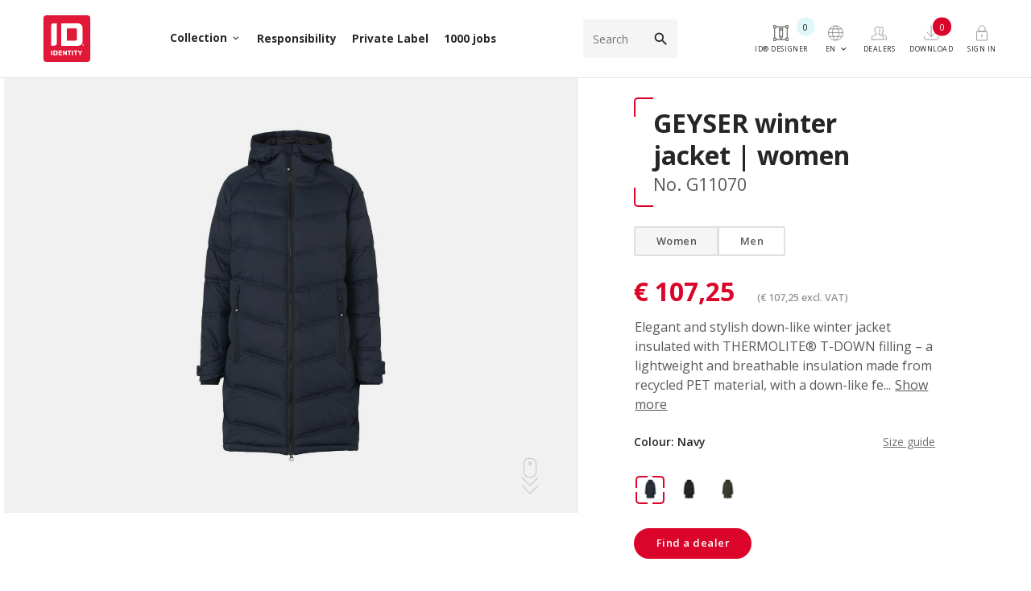

--- FILE ---
content_type: text/html; charset=utf-8
request_url: https://id.dk/en/varekort/geyser-winter-jacket-women?VariantID=VO255.VO361
body_size: 35021
content:
<!DOCTYPE html>
<html lang="en" data-env="production" data-separator-integer="." data-separator-decimal="," data-area="en" data-area-id="25" data-state="B2C" data-context="id" data-is-b2b="False" data-currency="EUR" data-page-id="5845">
<head>
    <!-- The initial config of Consent Mode -->
    <script>
        window.dataLayer = window.dataLayer || [];
        function gtag(){ dataLayer.push(arguments); }
        gtag('consent', 'default', {
            'ad_storage': 'denied',
            'ad_user_data': 'denied',
            'ad_personalization': 'denied',
            'analytics_storage': 'denied',
            'wait_for_update': 500
        });
        gtag('set', 'ads_data_redaction', true);
    </script>
    <!-- Cookie Information Pop-up Script is required for the SDK -->
    <script id="CookieConsent" src="https://policy.app.cookieinformation.com/uc.js" data-culture="EN" data-gcm-version="2.0" type="text/javascript"></script>
        <!-- Google Tag Manager -->
        <script>
          (function(w, d, s, l, i) {
            w[l] = w[l] || [];
            w[l].push({
              'gtm.start':
                new Date().getTime(),
              event: 'gtm.js'
            });
            var f = d.getElementsByTagName(s)[0],
              j = d.createElement(s),
              dl = l != 'dataLayer' ? '&l=' + l : '';
            j.async = true;
            j.src =
              'https://www.googletagmanager.com/gtm.js?id=' + i + dl;
            f.parentNode.insertBefore(j, f);
          })(window, document, 'script', 'dataLayer', 'GTM-MCDTL57');
        </script>
        <!-- End Google Tag Manager -->
    <!--
Copyright © 2017 Co3 A/S. Alle rettigheder forbeholdes.
ID® A/S
Lægårdvej 138
DK-7500 Holstebro
+45 9749 2144
www.id.dk
-->
    <meta charset="utf-8">
    <meta content="width=device-width, initial-scale=1, shrink-to-fit=no, minimal-ui" name="viewport">
    <meta content="ie=edge" http-equiv="x-ua-compatible">
    <link href="https://cdnjs.cloudflare.com" rel="preconnect">
    <link href="https://www.googletagmanager.com" rel="preconnect">
    <link href="https://www.google-analytics.com" rel="preconnect">
    <link href="https://connect.facebook.net" rel="preconnect">
    <title>GEYSER winter jacket | women</title>
    <style>
    .e-content,.e-footer,.e-header,.e-logo{opacity:1;transition:opacity .375s cubic-bezier(.33,0,.2,1)}.e-canvas.is-loading .e-content,.e-canvas.is-loading .e-footer,.e-canvas.is-loading .e-header,.e-canvas.is-loading .e-logo{opacity:0}.e-loading-overlay.e-page-loading-overlay{position:fixed;z-index:1031}@media (max-width:1022px){.e-logo{display:flex;align-items:center}.e-logo-link{position:relative;display:block;height:3.75em;margin:.525em 0;padding:0}.e-logo-img{display:block;height:100%}.e-logo-img-primary,.e-logo-tagline{display:none}}@media (min-width:1023px){.e-logo{display:flex;align-items:center;justify-content:center}.e-logo .e-logo-link{position:relative;display:block;height:4.5em;margin:.75em 0;padding:.375em 0}.e-logo .e-logo-img{display:block;height:100%}.e-logo .e-logo-img-secondary,.e-logo .e-logo-tagline{display:none}}.e-loading-overlay{display:flex;align-items:center;justify-content:center;position:absolute;top:-1px;left:-1px;right:0;bottom:0;overflow:hidden;z-index:1029;pointer-events:none;background:#fff;opacity:0;transition:opacity .1875s cubic-bezier(.33,0,.2,1);border:1px solid #fff}.e-loading-overlay.is-loading{pointer-events:auto;opacity:1}.e-loading-spinner{position:absolute;top:50%;left:50%;margin:-50px 0 0 -50px;width:80px;height:80px;z-index:2}.e-loading-spinner.e-loading-spinner-typing{width:100px;height:100px}.e-loading-spinner.e-loading-spinner-typing .e-spinner-circle{position:absolute;animation:e-loading-spinner-typing-scale 1.5s ease-in-out infinite;opacity:0;fill:#db052b}.e-loading-spinner.e-loading-spinner-typing .e-spinner-circle.e-circle-1{transform-origin:20%}.e-loading-spinner.e-loading-spinner-typing .e-spinner-circle.e-circle-2{transform-origin:40%;animation-delay:.25s}.e-loading-spinner.e-loading-spinner-typing .e-spinner-circle.e-circle-3{transform-origin:60%;animation-delay:.5s}.e-loading-spinner.e-loading-spinner-typing .e-spinner-circle.e-circle-4{transform-origin:80%;animation-delay:.75s}@keyframes e-loading-spinner-typing-scale{0%{opacity:0;transform:scale(0)}50%{opacity:1;transform:scale(1)}to{opacity:0;transform:scale(0)}}
/*# sourceMappingURL=/files/templates/designs/identity_v2/_assets/_dist/css/critical.css.map */
  </style>
<link crossorigin href="https://fonts.gstatic.com" rel="preconnect">
<link href="https://fonts.googleapis.com/css2?family=Open+Sans:wght@300;400;600;700&family=Material+Icons&display=swap" media="only x" rel="preload" as="style">
    <link id="identity-main-style" href="/Files/Templates/Designs/identity_v2/_assets/_dist/css/default.css?v=2.40" media="only x" rel="preload" as="style">
    <script>
  function onloadCSS(e,t){var n;function a(){!n&&t&&(n=!0,t.call(e))}e.addEventListener&&e.addEventListener("load",a),e.attachEvent&&e.attachEvent("onload",a),"isApplicationInstalled"in navigator&&"onloadcssdefined"in e&&e.onloadcssdefined(a)}(g=>{function e(e,t,n,a){var o,l,i=g.document,d=t||i.createElement("link"),s=(l=n||(o=(i.body||i.getElementsByTagName("head")[0]).childNodes)[o.length-1],i.styleSheets);function r(e){for(var t=d.href,n=s.length;n--;)if(s[n].href===t)return e();setTimeout(function(){r(e)})}function u(){d.addEventListener&&d.removeEventListener("load",u),d.media=a||"all"}return d.rel="stylesheet",d.href=e,d.media="only x",t||function e(t){if(i.body)return t();setTimeout(function(){e(t)})}(function(){l.parentNode.insertBefore(d,n?l:l.nextSibling)}),d.addEventListener&&d.addEventListener("load",u),d.onloadcssdefined=r,r(u),d}"undefined"!=typeof exports?exports.loadCSS=e:g.loadCSS=e})("undefined"!=typeof global?global:this);var e4=e4||{};e4.loading={init:function(e){e4.loading.timeout=2500,e4.loading.stylesheets=[],e4.loading.unloadedStylesheets=[],e4.loading.loadStylesheets(e),setTimeout(e4.loading.done,e4.loading.timeout)},loadStylesheets:function(e){e4.loading.getStylesheets(e);for(var t=0;t<e4.loading.stylesheets.length;t++){var n=e4.loading.stylesheets[t];n.rel=null,e4.loading.unloadedStylesheets.push(e.loadCSS(n.href,n)),e.onloadCSS(e4.loading.unloadedStylesheets[e4.loading.unloadedStylesheets.length-1],e4.loading.stylesheetOnLoad)}},getStylesheets:function(e){for(var t=e.document.getElementsByTagName("link"),n=0;n<t.length;n++){var a=t[n];"preload"===a.rel&&"style"===a.getAttribute("as")&&e4.loading.stylesheets.push(t[n])}},stylesheetOnLoad:function(){var e=e4.loading.unloadedStylesheets.indexOf(this);e4.loading.unloadedStylesheets.splice(e,1),0===e4.loading.unloadedStylesheets.length&&e4.loading.done()},resolveWait:function(e){null!==document.querySelector(".js-e-loading-wait")&&(document.querySelector(e).classList.remove("js-e-loading-wait"),null===document.querySelector(".js-e-loading-wait"))&&e4.loading.done()},done:function(){var e=document.querySelector(".js-e-canvas"),t=document.querySelector(".js-e-page-loading-overlay"),n=document.querySelector(".js-e-loading-wait");null!==e&&null!==t&&null===n&&(e.classList.remove("is-loading"),t.classList.remove("is-loading"))}},e4.loading.init(this),e4._data={},e4.data={debug:!1,get:function(e){return e4.data.getObjectValueByPropertyPath(e,e4._data)},set:function(e,t){return e4.data.setObjectValueByPropertyPath(e,t,e4._data)},getObjectValueByPropertyPath:function(e,t){for(var n,a=e.split("."),o=0;o<a.length;o++){var l=a[o],i=a.slice(o).join(".");if(!0===t.hasOwnProperty(i)){e4.util.debug('Data found in path "'+e+'" using "'+i+'" as property name."',e4.data.debug),n=t[i];break}if(!0!==t.hasOwnProperty(l)){e4.util.debug('Cannot read property "'+l+'" of "'+a.splice(0,o).join(".")+'". Returning "null".',e4.data.debug,"warn"),n=null;break}t=t[l]}return n},setObjectValueByPropertyPath:function(e,a,t){var o=e.split(".");return o.reduce(function(e,t,n){return n===o.length-1?(!0===e.hasOwnProperty(t)&&e4.util.debug('Property "'+t+'" of "'+o.splice(0,n).join(".")+'" is not empty. Overwriting existing value.',e4.data.debug),e[t]=a):!1===e.hasOwnProperty(t)&&(e[t]={}),e[t]},t)}},window.waitForIdentityNamespace=a=>new Promise((e,t)=>{let n=setInterval(()=>{window.identity&&window.identity[a]&&(clearInterval(n),e(window.identity[a]))},100)});
//# sourceMappingURL=/files/templates/designs/identity_v2/_assets/_dist/js/critical.js.map
  </script>
    <script>
        var campaignColors = {
  "BrandColor1": "#224131",
  "NeutralColor1": "#2A2A2A",
  "BrandColor2": "#D5B56E",
  "NeutralColor2": "#7E7E7E",
  "BrandColor3": "#0F2E40",
  "NeutralColor3": "#A8A8A8",
  "BrandColor4": "#1F3464",
  "NeutralColor4": "#D3D3D3",
  "BrandColor5": "#DA7333",
  "NeutralColor5": "#FFFFFF"
};
        var root = document.querySelector(':root');
        Object.keys(campaignColors).forEach(function (swatchKey){
            if(swatchKey.indexOf('BrandColor') > -1){
                root.style.setProperty(`--campaign-bg-${swatchKey.replace('BrandColor', '')}`, campaignColors[swatchKey]);
            } else{
                root.style.setProperty(`--campaign-text-${swatchKey.replace('NeutralColor', '')}`, campaignColors[swatchKey]);
            }
        });
    </script>
    <link rel="shortcut icon" href="/Files/Images/identity/Corporate/favicon.png">
    <meta name="description" content="">
    <base href="https://id.dk/">
    <meta property="og:url" content="/en/varekort/geyser-winter-jacket-women?VariantID=VO255.VO361">
    <meta property="og:title" content="">
    <meta property="og:description" content="">
    <meta property="og:image" content="https://id.dk">
    <meta property="og:type" content="website">
        <script>
          window.sleeknoteSiteData || (window.sleeknoteSiteData = []);
          </script>
        <!-- Start of Sleeknote signup and lead generation tool - www.sleeknote.com -->
        <script id='sleeknoteScript' type='text/javascript'>
      (function () {        var sleeknoteScriptTag = document.createElement('script');
          sleeknoteScriptTag.type = 'text/javascript';
          sleeknoteScriptTag.charset = 'utf-8';
          sleeknoteScriptTag.src = ('//sleeknotecustomerscripts.sleeknote.com/25665.js');
          var s = document.getElementById('sleeknoteScript'); 
         s.parentNode.insertBefore(sleeknoteScriptTag, s); 
     })();
     </script>
        <!-- End of Sleeknote signup and lead generation tool - www.sleeknote.com -->
    <script class="usercontext-gtm">
    dataLayer.push({
        'UserContext': 'B2C',
        'event': 'UserContext'
    });
    </script>
</head>
<body class="shoptype-B2C" data-is-user-authenticated="false" data-design="identity_v2" data-culture="en-GB">
    <!-- Google Tag Manager (noscript) -->
    <noscript>
        <iframe src="https://www.googletagmanager.com/ns.html?id=GTM-MCDTL57" height="0" width="0" style="display: none; visibility: hidden"></iframe>
    </noscript>
    <!-- End Google Tag Manager (noscript) -->
<div class="e-loading-overlay e-page-loading-overlay is-loading js-e-page-loading-overlay">
<svg class="e-loading-spinner e-loading-spinner-typing" viewBox="0 0 100 100">
  <circle class="e-spinner-circle e-circle-1" cx="20" cy="50" r="6"></circle>
  <circle class="e-spinner-circle e-circle-2" cx="40" cy="50" r="6"></circle>
  <circle class="e-spinner-circle e-circle-3" cx="60" cy="50" r="6"></circle>
  <circle class="e-spinner-circle e-circle-4" cx="80" cy="50" r="6"></circle>
</svg>
</div>
<div class="e-canvas js-e-canvas is-loading">
    <header class="e-header js-e-header is-sticky" data-autohide="true">
        <div class="e-header-hamburger">
<section class="e-header-section e-section" id="21482d334e0d4377844782dd7ad95cba">
<div class="container-fluid">
<div class="row">
<div class="col-12">
<div class="row">
        <div class="col-12 e-header-section-content">
                <section class="e-nav-hamburger-header">
                    <ul class="nav">
                        <li class="e-nav-item-hamburger-open nav-item">
                            <a class="nav-link" data-target=".modal.e-nav" data-toggle="modal" href="#">
                                <svg xmlns="http://www.w3.org/2000/svg" viewbox="0 0 24 24" version="1.1" id="Navigation-Menu--Streamline-Ultimate.svg">
	<path d="M2.4234 5.814C2.0718959999999997 5.991792 2.07348 6.517175999999999 2.426064 6.697056C2.5169520000000003 6.743424 2.636304 6.744 12 6.744C21.363696 6.744 21.483048 6.743424 21.573936 6.697056C21.92652 6.517175999999999 21.928104 5.991792 21.5766 5.814L21.469824000000003 5.76 12 5.76L2.5301760000000004 5.76 2.4234 5.814M2.487288 11.53116C2.373048 11.571888 2.2670399999999997 11.67 2.203272 11.794032C2.1657360000000003 11.867016 2.157048 11.921376 2.164416 12.037176C2.175504 12.211224 2.2329600000000003 12.311208 2.384688 12.42048L2.484 12.492 11.952 12.498503999999999C22.418064 12.505728 21.525552 12.519 21.6954 12.353591999999999C21.797208 12.254472 21.840144 12.151104 21.839472 12.006768C21.838464000000002 11.788992 21.683784 11.576184 21.486648000000002 11.52144C21.42408 11.504064000000001 18.481920000000002 11.496552000000001 11.988 11.497176C4.0613280000000005 11.497968 2.565408 11.50332 2.487288 11.53116M2.421768 17.311848C2.0190240000000004 17.524464000000002 2.103192 18.143232 2.54784 18.238584C2.7144719999999998 18.27432 21.285528000000003 18.27432 21.452160000000003 18.238584C21.896808 18.143232 21.980976000000002 17.524464000000002 21.578232 17.311848L21.47244 17.256 12 17.256L2.52756 17.256 2.421768 17.311848" stroke="none" fill="currentColor" fill-rule="evenodd"></path>
</svg>
                            </a>
                        </li>
                    </ul>
                </section>
                <div class="e-logo">
                    <a class="e-logo-link" href="en/">
                        <img alt="" class="e-logo-img e-logo-img-primary" src="/Files/Images/identity/Corporate/ID-logo.svg">
                        <img alt="" class="e-logo-img e-logo-img-secondary" src="/Files/Images/identity/Corporate/ID-logo.svg">
                    </a>
                </div>
            <ul class="position-absolute mobile-header-top-utility h-100 d-flex">
                    <li class="nav-item">
                        <a class="nav-link h-100" data-target=".js-e-login-modal" data-toggle="modal" href="#">
                            <svg xmlns="http://www.w3.org/2000/svg" viewbox="0 0 24 24" version="1.1" id="Lock-6--Streamline-Ultimate.svg">
	<path d="M11.4 0.7473120000000001C8.96508 0.9972240000000001 6.9520800000000005 2.8992240000000002 6.540408 5.338968C6.473280000000001 5.73672 6.457344 6.2065920000000006 6.4566479999999995 7.806L6.456 9.336 5.929728 9.336C5.34984 9.336 5.120640000000001 9.359184 4.848984 9.445368C4.241664 9.638016 3.7775279999999998 10.189368 3.6379200000000003 10.884C3.603024 11.057568000000002 3.599976 11.58948 3.606144 16.428C3.6138 22.446792000000002 3.594288 21.852792 3.798072 22.272000000000002C3.880392 22.441344 3.936216 22.514736000000003 4.126632000000001 22.704C4.320072 22.896288 4.391712 22.949688 4.5840000000000005 23.044968C4.7094 23.107104000000003 4.8984 23.182704 5.0040000000000004 23.212968L5.196 23.268 11.928 23.275272C16.905696 23.280648000000003 18.706896 23.275368 18.84 23.254992C19.070544 23.219712 19.389936 23.100216 19.565208 22.983648000000002C19.768416 22.84848 20.035104 22.551528 20.152416 22.329816C20.20764 22.225416 20.28324 22.042800000000003 20.320415999999998 21.924L20.388 21.708000000000002 20.388 16.284L20.388 10.86 20.331768 10.68C20.188632 10.221816 19.893743999999998 9.845568 19.507344 9.628055999999999C19.099776 9.39864 18.78864 9.336 18.056856 9.336L17.544 9.336 17.543352 7.806C17.542656 6.2065920000000006 17.52672 5.73672 17.459592 5.338968C17.204736 3.8286000000000002 16.341408 2.4988080000000004 15.056208 1.637088C14.323488000000001 1.145808 13.447199999999999 0.833088 12.555456 0.7446480000000001C12.266016 0.715944 11.692776 0.717264 11.4 0.7473120000000001M11.392416 1.765056C10.061328 1.9464 8.866176 2.723088 8.155848 3.868368C7.779840000000001 4.474632000000001 7.552152 5.165952 7.489392 5.892C7.4754000000000005 6.053784 7.464384000000001 6.871536000000001 7.46424 7.758L7.464 9.336 12 9.336L16.536 9.336 16.536 7.7794799999999995C16.536 6.916632 16.524888 6.085056000000001 16.51104 5.913480000000001C16.421976 4.808664 15.965928 3.8216400000000004 15.185832000000001 3.04536C14.470199999999998 2.333232 13.579991999999999 1.8945359999999998 12.586176 1.7642639999999998C12.253656000000001 1.7206799999999998 11.71548 1.721016 11.392416 1.765056M5.268 10.377624C4.92216 10.462776 4.712664 10.68936 4.63332 11.064C4.612416 11.162735999999999 4.607208 12.510984000000002 4.61268 16.416L4.62 21.636 4.689408 21.786288C4.801488 22.028952 5.007791999999999 22.177584 5.328 22.246296C5.428128 22.2678 7.0654319999999995 22.272864 12.108 22.267319999999998L18.756 22.26 18.889104000000003 22.197576C18.962304 22.163232 19.062168 22.10004 19.111032 22.057152000000002C19.213248 21.967392 19.326696000000002 21.743424 19.36692 21.552C19.387512 21.453888000000003 19.392768 20.080104000000002 19.38732 16.2L19.38 10.98 19.317384 10.848C19.199664 10.599888 19.031304000000002 10.47468 18.702216 10.390512C18.524328 10.345032 18.375743999999997 10.344048 11.95416 10.34604C6.841583999999999 10.347624 5.361432 10.354632 5.268 10.377624M11.53572 13.692768000000001C10.163376 13.952040000000002 9.214536 15.207912 9.35856 16.574424C9.396528 16.934688 9.458688 17.147448 9.624264 17.484C10.001520000000001 18.250824 10.694136 18.777672000000003 11.52 18.925992C11.751216000000001 18.967512 12.248784 18.967512 12.48 18.925992C13.829471999999999 18.683616 14.78784 17.406744 14.641344000000002 16.046304C14.560272 15.293304000000001 14.190408000000001 14.639832000000002 13.584 14.17824C13.36572 14.012088 12.946824000000001 13.812384 12.66 13.73772C12.354984000000002 13.658351999999999 11.829216 13.637328 11.53572 13.692768000000001M11.689656000000001 14.688552000000001C11.168784 14.798376000000001 10.747200000000001 15.122136000000001 10.514592 15.590952000000001C10.396392 15.829224000000002 10.358448 16.01052 10.359528 16.332C10.360368000000001 16.577784 10.369848 16.648128 10.424208 16.812C10.633152 17.44164 11.180592 17.887992 11.81868 17.948952000000002C12.399888 18.004464000000002 12.902736 17.800728 13.270272 17.360808C13.418784 17.183016 13.502664 17.032368 13.575792 16.812C13.630152 16.648128 13.639632 16.577784 13.640471999999999 16.332C13.641552 16.01052 13.603608000000001 15.829224000000002 13.485408000000001 15.590952000000001C13.28724 15.191544 12.926904 14.876567999999999 12.517871999999999 14.74524C12.302328 14.676024 11.884704000000001 14.64744 11.689656000000001 14.688552000000001" stroke="none" fill="currentColor" fill-rule="evenodd"></path>
</svg>
                        </a>
                    </li>
<li class="nav-item relewise-search">
    <a class="mobile-header-search-toggle nav-link h-100 js-search-trigger">
        <svg xmlns="http://www.w3.org/2000/svg" viewbox="0 0 24 24" version="1.1" id="Search--Streamline-Ultimate.svg">
	<path d="M9.216000000000001 0.735936C8.550936 0.7824479999999999 7.695696 0.953784 7.056 1.16868C6.5706 1.331712 6.29712 1.444896 5.818512 1.680768C4.4394 2.3604480000000003 3.2898720000000004 3.348264 2.384088 4.632C1.246896 6.24372 0.6789360000000001 8.129184 0.726888 10.133256C0.7445999999999999 10.873272 0.8092320000000001 11.380368 0.972456 12.06C1.244856 13.194263999999999 1.814856 14.415047999999999 2.518872 15.372C3.681432 16.952256000000002 5.443752 18.180744 7.32 18.7188C8.327976000000001 19.007856 9.328536000000001 19.124712000000002 10.38 19.076184C12.326952000000002 18.986328 14.315208 18.206616 15.802176 16.94988L16.040352 16.748592 19.282176 19.987752C22.80672 23.509392000000002 22.579584 23.299560000000003 22.837944 23.272896C23.071512 23.248776 23.248776 23.071512 23.272896 22.837944C23.299560000000003 22.579584 23.509704000000003 22.807032 19.984176 19.2786L16.74144 16.0332 16.814952 15.9546C16.938 15.823032000000001 17.260464000000002 15.409920000000001 17.438304 15.156C17.991552000000002 14.366040000000002 18.458351999999998 13.399944000000001 18.712296 12.51936C19.108656 11.144856 19.19412 9.677928000000001 18.956496 8.328C18.621959999999998 6.427536000000001 17.671584000000003 4.627368 16.314216000000002 3.3231840000000004C14.530512 1.6093680000000001 12.277152000000001 0.704784 9.84 0.724272C9.5562 0.726528 9.275400000000001 0.731784 9.216000000000001 0.735936M9.108 1.755072C7.487496 1.909536 5.817504 2.6245920000000003 4.573367999999999 3.6967440000000003C3.124824 4.945032 2.1362400000000004 6.70092 1.836 8.558688C1.5196319999999999 10.516392 1.8944640000000001 12.456912 2.917968 14.16C3.573984 15.251616000000002 4.583880000000001 16.252776 5.70504 16.923047999999998C7.992576000000001 18.290568 10.814784 18.458664 13.236 17.371584000000002C14.204808 16.936608 14.957184 16.416792 15.700392 15.668928C16.92996 14.431680000000002 17.729592 12.853608000000001 17.985072000000002 11.16C18.080592 10.526952 18.10884 9.625776 18.0498 9.096C17.935872 8.073984 17.672136000000002 7.170696 17.219231999999998 6.25152C16.072464 3.924144 13.825439999999999 2.2605120000000003 11.256 1.83648C10.641528 1.7350800000000002 9.69444 1.6991760000000002 9.108 1.755072" stroke="none" fill="currentColor" fill-rule="evenodd"></path>
</svg>
    </a>
</li>
            </ul>
        </div>
</div>
</div>
</div>
</div>
</section>
    </div>
    <div class="e-nav js-e-nav modal p-0" data-backdrop="false">
        <span class="mobile-margin-container custom-mobile-menu">
            <div class="custom-mobile-menu-close-button">
                <a class="d-lg-none nav-link" data-target=".modal.e-nav" data-toggle="modal" href="#">
                    Close  <i class="ml-1 e-nav-pageicon material-icons">close</i>
                </a>
            </div>
            <div class="navbar">
<section class="e-header-section e-header-section-primary e-section mobile-header-section-class" id="4a3725abad6e4cc0a086428017c9106b">
<div class="container-fluid">
<div class="row">
<div class="col-12">
<div class="row">
                <div class="col-12 e-header-section-content mobile-header-section-class">
                    <div class="mobile-header-foldout-class position-relative d-none d-lg-block">
                        <div class="e-logo">
                            <a class="e-logo-link" href="en/">
                                <img alt="Identity - " class="e-logo-img e-logo-img-primary" src="/Files/Images/identity/Corporate/ID-logo.svg">
                                <img alt="" class="e-logo-img e-logo-img-secondary" src="/Files/Images/identity/Corporate/ID-logo.svg">
                            </a>
                        </div>
                        <a class="d-lg-none h-100 nav-link position-absolute" data-target=".modal.e-nav" data-toggle="modal" href="#">
                            <i class="e-nav-pageicon material-icons">close</i>
                        </a>
                        <a href="#" data-target=".js-e-login-modal" data-toggle="modal" class="nav-link menu-custom-icon d-lg-none h-100 position-absolute e-nav-context-mobile-header">
                            <svg version="1.1" xmlns="http://www.w3.org/2000/svg" xmlns:xlink="http://www.w3.org/1999/xlink" x="0px" y="0px" width="24px" height="24px" viewbox="0 0 24 24" enable-background="new 0 0 24 24" xml:space="preserve">
<g id="Outline_Icons_1_">
	<g id="Outline_Icons">
		<g>
			<circle fill="none" stroke="#000000" stroke-linejoin="round" stroke-miterlimit="10" cx="12" cy="15" r="0.5"></circle>
				<line fill="none" stroke="#000000" stroke-linecap="round" stroke-linejoin="round" stroke-miterlimit="10" x1="12" y1="15.5" x2="12" y2="18.5"></line>
			<rect x="3.5" y="9.5" fill="none" stroke="#000000" stroke-linejoin="round" stroke-miterlimit="10" width="17" height="14"></rect>
			<path fill="none" stroke="#000000" stroke-linejoin="round" stroke-miterlimit="10" d="M6.5,6c0-3.038,2.462-5.5,5.5-5.5     s5.5,2.462,5.5,5.5v3.5h-11V6z"></path>
		</g>
	</g>
	<g id="New_icons_1_">
	</g>
</g>
<g id="Invisible_Shape">
	<rect fill="none" width="24" height="24"></rect>
</g>
</svg>
                            <span class="e-nav-pagename ">Log ind</span>
                        </a>
                    </div>
                        <nav class="d-none d-lg-block e-nav-global js-e-nav-global">
                            <ul class="nav">
<li class="nav-item js-e-nav-item-7432 has-children id-megamenu-custom dropdown e-dropdown-mega">
        <a class="nav-link dropdown-toggle" data-collapse-target="#e-nav-child-global-7432" data-collapse-toggle="true" data-toggle="dropdown" href="/en/collection">
            <span class="context-menu-dropdown-toggle">
                <span class="e-nav-pagename">Collection</span>
                <i class="e-dropdown-icon material-icons">keyboard_arrow_down</i>
            </span>
        </a>
                <div class="collapse dropdown-menu e-megamenu" id="e-nav-child-global-7432">
                <button class="close" data-dismiss="dropdown" type="button">
                    <i class="material-icons">close</i>
                </button>
<section class="e-section e-megamenu-section" id="4d35300b1a424230ad76cbacff14969d">
<div class="container-fluid">
<div class="row">
<div class="col-12">
<div class="row">
                        <div class="e-megamenu-paragraphs e-megamenu p-0 w-100">
                            <div class="row">
  <div class="p p-imagetext-tb col-12 col-sm-3 col-md-3 col-lg-3 col-xl-3 p-columns border-right" >
  <div class="row ">
<div class="p p-tile-height-sm p-tile e-theme-light p-tile-img p-tile-txt-small p-tile-center-bottom p-tile-gradient-disabled col-12 col-sm-12 col-md-12 col-lg-12 col-xl-12 p-tile-zoom" id="129363" >
  <div class="p-tile-container">
      <a class="identity-block-link" href="/en/collection/categories/eu-ecolabel"></a>
          <div class="p-img-container p-img bg-center-middle">
        <div class="p-img bg-center-middle" style="background-image: url(https://id-identity.azureedge.net/admin/public/getimage.ashx?Image=/Files/Images/identity/Navigation/EU-Ecolabel-certificeret-toej-fade.jpg&Width=960&Height=0&Format=jpg&Quality=90&Crop=0);"
             title=""
             data-src=""
             data-srcset="">
        </div>
      </div>
    <div class="p-txt-container">
        <div class="container-fluid">
          <div class="p-txt-wrapper row">
            <div class="col-12">
              <h2 style="text-align: center; color:#ffffff;"><strong><span style="color:#53ae47;">EU</span> <span style="color:#2b689d;">Ecolabel&nbsp;</span><br />
certified clothing</strong></h2>
<p style="text-align: center; color: rgb(255, 255, 255);">Better for you, better for the environment</p>
            </div>
          </div>
        </div>
    </div>
  </div>
</div>
   </div>
  </div>
  <div class="p p-imagetext-tb col-12 col-sm-3 col-md-3 col-lg-3 col-xl-3 p-columns border-right" >
  <div class="row ">
<div class="p mb-0 p-imagetext p-imagetext-tb col-12 col-sm-12 col-md-12 col-lg-12 col-xl-12" id="58194">
  <div class="row">
    <div class="p-txt-container col-12">
      <h3>Categories</h3>
    </div>
  </div>
</div>
<div class="p mt-2 menu-height-250 p-imagetext-tb col-12 col-sm-12 col-md-12 col-lg-12 col-xl-12 p-sitemap p-sitemap-vertical" id="58195">
  <nav id="dwnav-p-sitemap-58195" class="p-sitemap-container p-sitemap-container-vertical">
    <ul class="justify-content-start nav flex-column">
            <li class="nav-item "><a href="/en/collection/categories/all-products" class="nav-link "><span class="e-nav-pagename ">All products</span></a></li>
<li class="nav-item "><a href="/en/collection/categories/new-classics" class="nav-link "><span class="e-nav-pagename ">New classics</span></a></li>
<li class="nav-item "><a href="/en/collection/categories/t-shirts" class="nav-link "><span class="e-nav-pagename ">T-shirts</span></a></li>
<li class="nav-item "><a href="/en/collection/categories/polo-shirts" class="nav-link "><span class="e-nav-pagename ">Polo shirts</span></a></li>
<li class="nav-item "><a href="/en/collection/categories/sweatshirts" class="nav-link "><span class="e-nav-pagename ">Sweatshirts</span></a></li>
<li class="nav-item "><a href="/en/collection/categories/knit" class="nav-link "><span class="e-nav-pagename ">Knit</span></a></li>
<li class="nav-item "><a href="/en/collection/categories/shirts" class="nav-link "><span class="e-nav-pagename ">Shirts</span></a></li>
<li class="nav-item "><a href="/en/collection/categories/fleece" class="nav-link "><span class="e-nav-pagename ">Fleece</span></a></li>
<li class="nav-item "><a href="/en/collection/categories/jackets" class="nav-link "><span class="e-nav-pagename ">Jackets</span></a></li>
<li class="nav-item "><a href="/en/collection/categories/vests" class="nav-link "><span class="e-nav-pagename ">Vests</span></a></li>
<li class="nav-item "><a href="/en/collection/categories/pants" class="nav-link "><span class="e-nav-pagename ">Pants</span></a></li>
<li class="nav-item "><a href="/en/collection/categories/accessories" class="nav-link "><span class="e-nav-pagename ">Accessories</span></a></li>
<li class="nav-item "><a href="/en/collection/categories/children" class="nav-link "><span class="e-nav-pagename ">Children</span></a></li>
<li class="nav-item "><a href="/en/collection/categories/best-selling" class="nav-link "><span class="e-nav-pagename ">Best-selling</span></a></li>
<li class="nav-item "><a href="/en/collection/categories/recycled-min-20" class="nav-link "><span class="e-nav-pagename ">Recycled - min. 20%</span></a></li>
<li class="nav-item "><a href="/en/collection/categories/sportswear" class="nav-link "><span class="e-nav-pagename ">Sportswear</span></a></li>
<li class="nav-item "><a href="/en/collection/categories/s-6xl" class="nav-link "><span class="e-nav-pagename ">S-6XL</span></a></li>
<li class="nav-item "><a href="/en/collection/categories/pro-wear" class="nav-link "><span class="e-nav-pagename ">PRO Wear</span></a></li>
<li class="nav-item "><a href="/en/collection/categories/eu-ecolabel" class="nav-link "><span class="e-nav-pagename ">EU Ecolabel</span></a></li>
<li class="nav-item "><a href="/en/collection/categories/tencel" class="nav-link "><span class="e-nav-pagename ">TENCEL™</span></a></li>
    </ul>
  </nav>
</div>
   </div>
  </div>
  <div class="p p-imagetext-tb col-12 col-sm-2point4 col-md-2point4 col-lg-2point4 col-xl-2point4 p-columns border-right" >
  <div class="row ">
<div class="p mb-0 p-imagetext p-imagetext-tb col-12 col-sm-12 col-md-12 col-lg-12 col-xl-12" id="58198">
  <div class="row">
    <div class="p-txt-container col-12">
      <h3>Clothing for industries</h3>
    </div>
  </div>
</div>
<div class="p mt-2 menu-height-250 p-imagetext-tb col-12 col-sm-12 col-md-12 col-lg-12 col-xl-12 p-sitemap p-sitemap-vertical" id="126368">
  <nav id="dwnav-p-sitemap-126368" class="p-sitemap-container p-sitemap-container-vertical">
    <ul class="justify-content-start nav flex-column">
            <li class="nav-item "><a href="/en/collection/industries/cafe-hotel-and-restaurant" class="nav-link "><span class="e-nav-pagename ">Cafe, hotel and restaurant</span></a></li>
<li class="nav-item "><a href="/en/collection/industries/clinic-and-health" class="nav-link "><span class="e-nav-pagename ">Clinic and health</span></a></li>
<li class="nav-item "><a href="/en/collection/industries/trade-service-and-retail" class="nav-link "><span class="e-nav-pagename ">Trade, service and retail</span></a></li>
<li class="nav-item "><a href="/en/collection/industries/production-and-industry" class="nav-link "><span class="e-nav-pagename ">Production and industry</span></a></li>
<li class="nav-item "><a href="/en/collection/industries/associations-and-events" class="nav-link "><span class="e-nav-pagename ">Associations and events</span></a></li>
<li class="nav-item "><a href="/en/collection/industries/building-and-construction" class="nav-link "><span class="e-nav-pagename ">Building and construction</span></a></li>
<li class="nav-item "><a href="/en/collection/industries/service-and-tourism" class="nav-link "><span class="e-nav-pagename ">Service and tourism</span></a></li>
<li class="nav-item "><a href="/en/collection/industries/sports-and-clubs" class="nav-link "><span class="e-nav-pagename ">Sports and clubs</span></a></li>
    </ul>
  </nav>
</div>
   </div>
  </div>
  <div class="p p-imagetext-tb col-12 col-sm-2point4 col-md-2point4 col-lg-2point4 col-xl-2point4 p-columns" >
  <div class="row ">
<div class="p mb-0 p-imagetext p-imagetext-tb col-12 col-sm-12 col-md-12 col-lg-12 col-xl-12" id="126851">
  <div class="row">
    <div class="p-txt-container col-12">
      <h4>Design corporate wear &amp; merch</h4>
<p>Get a non-binding offer</p>
    </div>
  </div>
</div>
<div class="p mt-1 mb-0 p-imagetext p-imagetext-tb col-12 col-sm-12 col-md-12 col-lg-12 col-xl-12" id="126852">
  <div class="row">
    <div class="p-txt-container col-12">
    </div>
      <div class="p-img-container col-12 order-first">
        <div class="row">
          <div class="col-12">
              <a href="/en/product-designer" >
                <img class="p-img js-e-content-defer e-content-defer-placeholder is-deferred" 
                   alt="" 
                   src="[data-uri]" 
                   data-srcset="https://id-identity.azureedge.net/admin/public/getimage.ashx?Crop=0&Image=%2FFiles%2FImages%2Fidentity%2FNavigation%2FID-Designer-megamenu.jpg&Format=.jpg&Quality=100&Width=576&Height=432 576w,https://id-identity.azureedge.net/admin/public/getimage.ashx?Crop=0&Image=%2FFiles%2FImages%2Fidentity%2FNavigation%2FID-Designer-megamenu.jpg&Format=.jpg&Quality=100&Width=768&Height=576 768w,https://id-identity.azureedge.net/admin/public/getimage.ashx?Crop=0&Image=%2FFiles%2FImages%2Fidentity%2FNavigation%2FID-Designer-megamenu.jpg&Format=.jpg&Quality=100&Width=992&Height=744 992w,https://id-identity.azureedge.net/admin/public/getimage.ashx?Crop=0&Image=%2FFiles%2FImages%2Fidentity%2FNavigation%2FID-Designer-megamenu.jpg&Format=.jpg&Quality=100&Width=1440&Height=1080 1440w,https://id-identity.azureedge.net/admin/public/getimage.ashx?Crop=0&Image=%2FFiles%2FImages%2Fidentity%2FNavigation%2FID-Designer-megamenu.jpg&Format=.jpg&Quality=100&Width=1920&Height=1440 1920w,https://id-identity.azureedge.net/admin/public/getimage.ashx?Crop=0&Image=%2FFiles%2FImages%2Fidentity%2FNavigation%2FID-Designer-megamenu.jpg&Format=.jpg&Quality=100&Width=1920&Height=1440 1920w" 
                   data-src="https://id-identity.azureedge.net/admin/public/getimage.ashx?Image=/Files/Images/identity/Navigation/ID-Designer-megamenu.jpg&Width=1920&Height=1440&Format=jpg&Quality=75&Crop=0"
                   sizes="(min-width: 0px) and (max-width: 576px) 576px, (min-width: 577px) and (max-width: 768px) 768px, (min-width: 769px) and (max-width: 992px) 992px, (min-width: 993px) and (max-width: 1440px) 1440px, (min-width: 1441px) and (max-width: 1920px) 1920px, (min-width: 1921px) and (max-width: 2560px) 2560px, (min-width: 2561px) 100vw"/>
              </a>
          </div>
        </div>
      </div>
  </div>
</div>
<div class="p mt-2 mb-0 p-imagetext p-imagetext-tb col-12 col-sm-12 col-md-12 col-lg-12 col-xl-12" id="126853">
  <div class="row">
    <div class="p-txt-container col-12">
      <h4>Logo, embroidery &amp; print</h4>
<p>Strengthen identity and team spirit</p>
    </div>
  </div>
</div>
<div class="p mt-1 mb-0 p-imagetext p-imagetext-tb col-12 col-sm-12 col-md-12 col-lg-12 col-xl-12" id="126854">
  <div class="row">
    <div class="p-txt-container col-12">
    </div>
      <div class="p-img-container col-12 order-first">
        <div class="row">
          <div class="col-12">
              <a href="/en/id-service" >
                <img class="p-img js-e-content-defer e-content-defer-placeholder is-deferred" 
                   alt="" 
                   src="[data-uri]" 
                   data-srcset="https://id-identity.azureedge.net/admin/public/getimage.ashx?Crop=0&Image=%2FFiles%2FImages%2Fidentity%2FNavigation%2FLogo-broderi-megamenu.jpg&Format=.jpg&Quality=100&Width=576&Height=432 576w,https://id-identity.azureedge.net/admin/public/getimage.ashx?Crop=0&Image=%2FFiles%2FImages%2Fidentity%2FNavigation%2FLogo-broderi-megamenu.jpg&Format=.jpg&Quality=100&Width=768&Height=576 768w,https://id-identity.azureedge.net/admin/public/getimage.ashx?Crop=0&Image=%2FFiles%2FImages%2Fidentity%2FNavigation%2FLogo-broderi-megamenu.jpg&Format=.jpg&Quality=100&Width=992&Height=744 992w,https://id-identity.azureedge.net/admin/public/getimage.ashx?Crop=0&Image=%2FFiles%2FImages%2Fidentity%2FNavigation%2FLogo-broderi-megamenu.jpg&Format=.jpg&Quality=100&Width=1440&Height=1080 1440w,https://id-identity.azureedge.net/admin/public/getimage.ashx?Crop=0&Image=%2FFiles%2FImages%2Fidentity%2FNavigation%2FLogo-broderi-megamenu.jpg&Format=.jpg&Quality=100&Width=1920&Height=1440 1920w,https://id-identity.azureedge.net/admin/public/getimage.ashx?Crop=0&Image=%2FFiles%2FImages%2Fidentity%2FNavigation%2FLogo-broderi-megamenu.jpg&Format=.jpg&Quality=100&Width=1920&Height=1440 1920w" 
                   data-src="https://id-identity.azureedge.net/admin/public/getimage.ashx?Image=/Files/Images/identity/Navigation/Logo-broderi-megamenu.jpg&Width=1920&Height=1440&Format=jpg&Quality=75&Crop=0"
                   sizes="(min-width: 0px) and (max-width: 576px) 576px, (min-width: 577px) and (max-width: 768px) 768px, (min-width: 769px) and (max-width: 992px) 992px, (min-width: 993px) and (max-width: 1440px) 1440px, (min-width: 1441px) and (max-width: 1920px) 1920px, (min-width: 1921px) and (max-width: 2560px) 2560px, (min-width: 2561px) 100vw"/>
              </a>
          </div>
        </div>
      </div>
  </div>
</div>
   </div>
  </div>
                            </div>
                        </div>
                <div class="col-12 e-megamenu-nav">
                    <ul class="nav" data-item-count="3">
<li class="nav-item js-e-nav-item-7433 has-children e-megamenu-item">
        <a class="nav-link dropdown-toggle" data-collapse-target="#e-nav-child-global-7433" data-collapse-toggle="true" href="/en/collection/categories">
            <span class="e-nav-pagename">Categories</span>
        </a>
                <div class="collapse " id="e-nav-child-global-7433">
                <ul class="nav flex-column">
<li class="nav-item js-e-nav-item-7434">
        <a class="nav-link " href="/en/collection/categories/all-products" >
            <span class="e-nav-pagename">All products</span>
        </a>
    </li>
<li class="nav-item js-e-nav-item-9501">
        <a class="nav-link " href="/en/collection/categories/new-classics" >
            <span class="e-nav-pagename">New classics</span>
        </a>
    </li>
<li class="nav-item js-e-nav-item-7436">
        <a class="nav-link " href="/en/collection/categories/t-shirts" >
            <span class="e-nav-pagename">T-shirts</span>
        </a>
    </li>
<li class="nav-item js-e-nav-item-7437">
        <a class="nav-link " href="/en/collection/categories/polo-shirts" >
            <span class="e-nav-pagename">Polo shirts</span>
        </a>
    </li>
<li class="nav-item js-e-nav-item-7438">
        <a class="nav-link " href="/en/collection/categories/sweatshirts" >
            <span class="e-nav-pagename">Sweatshirts</span>
        </a>
    </li>
<li class="nav-item js-e-nav-item-7439">
        <a class="nav-link " href="/en/collection/categories/knit" >
            <span class="e-nav-pagename">Knit</span>
        </a>
    </li>
<li class="nav-item js-e-nav-item-7440">
        <a class="nav-link " href="/en/collection/categories/shirts" >
            <span class="e-nav-pagename">Shirts</span>
        </a>
    </li>
<li class="nav-item js-e-nav-item-7441">
        <a class="nav-link " href="/en/collection/categories/fleece" >
            <span class="e-nav-pagename">Fleece</span>
        </a>
    </li>
<li class="nav-item js-e-nav-item-7442">
        <a class="nav-link " href="/en/collection/categories/jackets" >
            <span class="e-nav-pagename">Jackets</span>
        </a>
    </li>
<li class="nav-item js-e-nav-item-7443">
        <a class="nav-link " href="/en/collection/categories/vests" >
            <span class="e-nav-pagename">Vests</span>
        </a>
    </li>
<li class="nav-item js-e-nav-item-7444">
        <a class="nav-link " href="/en/collection/categories/pants" >
            <span class="e-nav-pagename">Pants</span>
        </a>
    </li>
<li class="nav-item js-e-nav-item-7445">
        <a class="nav-link " href="/en/collection/categories/accessories" >
            <span class="e-nav-pagename">Accessories</span>
        </a>
    </li>
<li class="nav-item js-e-nav-item-7447">
        <a class="nav-link " href="/en/collection/categories/children" >
            <span class="e-nav-pagename">Children</span>
        </a>
    </li>
<li class="nav-item js-e-nav-item-7449">
        <a class="nav-link " href="/en/collection/categories/best-selling" >
            <span class="e-nav-pagename">Best-selling</span>
        </a>
    </li>
<li class="nav-item js-e-nav-item-9243">
        <a class="nav-link " href="/en/collection/categories/recycled-min-20" >
            <span class="e-nav-pagename">Recycled - min. 20%</span>
        </a>
    </li>
<li class="nav-item js-e-nav-item-7450">
        <a class="nav-link " href="/en/collection/categories/sportswear" >
            <span class="e-nav-pagename">Sportswear</span>
        </a>
    </li>
<li class="nav-item js-e-nav-item-7782">
        <a class="nav-link " href="/en/collection/categories/s-6xl" >
            <span class="e-nav-pagename">S-6XL</span>
        </a>
    </li>
<li class="nav-item js-e-nav-item-10528">
        <a class="nav-link " href="/en/collection/categories/pro-wear" >
            <span class="e-nav-pagename">PRO Wear</span>
        </a>
    </li>
<li class="nav-item js-e-nav-item-10512">
        <a class="nav-link " href="/en/collection/categories/eu-ecolabel" >
            <span class="e-nav-pagename">EU Ecolabel</span>
        </a>
    </li>
<li class="nav-item js-e-nav-item-10541">
        <a class="nav-link " href="/en/collection/categories/tencel" >
            <span class="e-nav-pagename">TENCEL™</span>
        </a>
    </li>                                    </ul>
            </div>
</li>
<li class="nav-item js-e-nav-item-8984 has-children e-megamenu-item">
        <a class="nav-link dropdown-toggle" data-collapse-target="#e-nav-child-global-8984" data-collapse-toggle="true" href="/en/collection/brands">
            <span class="e-nav-pagename">Brands</span>
        </a>
                <div class="collapse " id="e-nav-child-global-8984">
                <ul class="nav flex-column">
<li class="nav-item js-e-nav-item-8985">
        <a class="nav-link " href="/en/geyser-by-id" >
            <span class="e-nav-pagename">Geyser by ID®</span>
        </a>
    </li>
<li class="nav-item js-e-nav-item-8986">
        <a class="nav-link " href="/en/pro-wear-by-id" >
            <span class="e-nav-pagename">PRO Wear by ID®</span>
        </a>
    </li>
<li class="nav-item js-e-nav-item-8987">
        <a class="nav-link " href="/en/seven-seas-by-id" >
            <span class="e-nav-pagename">Seven Seas by ID®</span>
        </a>
    </li>                                    </ul>
            </div>
</li>
<li class="nav-item js-e-nav-item-9421 has-children e-megamenu-item">
        <a class="nav-link dropdown-toggle" data-collapse-target="#e-nav-child-global-9421" data-collapse-toggle="true" href="/en/collection/industries">
            <span class="e-nav-pagename">Industries</span>
        </a>
                <div class="collapse " id="e-nav-child-global-9421">
                <ul class="nav flex-column">
<li class="nav-item js-e-nav-item-9422">
        <a class="nav-link " href="/en/collection/industries/cafe-hotel-and-restaurant" >
            <span class="e-nav-pagename">Cafe, hotel and restaurant</span>
        </a>
    </li>
<li class="nav-item js-e-nav-item-9423">
        <a class="nav-link " href="/en/collection/industries/clinic-and-health" >
            <span class="e-nav-pagename">Clinic and health</span>
        </a>
    </li>
<li class="nav-item js-e-nav-item-9424">
        <a class="nav-link " href="/en/collection/industries/trade-service-and-retail" >
            <span class="e-nav-pagename">Trade, service and retail</span>
        </a>
    </li>
<li class="nav-item js-e-nav-item-9425">
        <a class="nav-link " href="/en/collection/industries/production-and-industry" >
            <span class="e-nav-pagename">Production and industry</span>
        </a>
    </li>
<li class="nav-item js-e-nav-item-9426">
        <a class="nav-link " href="/en/collection/industries/associations-and-events" >
            <span class="e-nav-pagename">Associations and events</span>
        </a>
    </li>
<li class="nav-item js-e-nav-item-9427">
        <a class="nav-link " href="/en/collection/industries/building-and-construction" >
            <span class="e-nav-pagename">Building and construction</span>
        </a>
    </li>
<li class="nav-item js-e-nav-item-10477">
        <a class="nav-link " href="/en/collection/industries/service-and-tourism" >
            <span class="e-nav-pagename">Service and tourism</span>
        </a>
    </li>
<li class="nav-item js-e-nav-item-10488">
        <a class="nav-link " href="/en/collection/industries/sports-and-clubs" >
            <span class="e-nav-pagename">Sports and clubs</span>
        </a>
    </li>                                    </ul>
            </div>
</li>                    </ul>
                </div>
</div>
</div>
</div>
</div>
</section>
            </div>
</li>
<li class="nav-item js-e-nav-item-6962">
        <a class="nav-link " href="/en/responsibility" >
            <span class="e-nav-pagename">Responsibility</span>
        </a>
    </li>
<li class="nav-item js-e-nav-item-6970">
        <a class="nav-link " href="/en/private-label" >
            <span class="e-nav-pagename">Private Label</span>
        </a>
    </li>
<li class="nav-item js-e-nav-item-8396">
        <a class="nav-link " href="/en/1000-jobs" >
            <span class="e-nav-pagename">1000 jobs</span>
        </a>
    </li>
                            </ul>
                        </nav>
                            <nav class="d-lg-none e-nav-global">
                                <ul class="nav">
<li class="nav-item js-e-nav-item-9312">
        <a class="nav-link " href="/en/collection/categories/all-products" >
            <span class="e-nav-pagename">See all products</span>
        </a>
    </li>
<li class="nav-item js-e-nav-item-9459">
        <a class="nav-link " href="/en/collection/industries" >
            <span class="e-nav-pagename">Clothing for industries</span>
        </a>
    </li>
<li class="nav-item js-e-nav-item-9800">
        <a class="nav-link " href="/en/product-designer" >
            <span class="e-nav-pagename">Design company clothing & merch</span>
        </a>
    </li>
<li class="nav-item js-e-nav-item-9395">
        <a class="nav-link " href="/en/find-a-dealer" >
            <span class="e-nav-pagename">Find a dealer</span>
        </a>
    </li>
<li class="nav-item js-e-nav-item-9313">
        <a class="nav-link " href="/en/responsibility" >
            <span class="e-nav-pagename">Responsibility</span>
        </a>
    </li>
<li class="nav-item js-e-nav-item-9314">
        <a class="nav-link " href="/en/private-label" >
            <span class="e-nav-pagename">Private Label</span>
        </a>
    </li>
<li class="nav-item js-e-nav-item-9315">
        <a class="nav-link " href="/en/1000-jobs" >
            <span class="e-nav-pagename">1000 jobs</span>
        </a>
    </li>
                                </ul>
                            </nav>
                            <nav class="e-nav-aside d-none d-lg-block">
                                <ul class="nav">
<li class="nav-item js-e-nav-item-9792 e-nav-item-cart js-e-nav-item-cart js-e-require context-design-cart">
            <a class="position-relative nav-link js-e-design-cart" href="/en/product-designer" data-app-link="Default.aspx?ID=9749" data-cart-link="Default.aspx?ID=9750">
                 <svg id="Layer_2" xmlns="http://www.w3.org/2000/svg" version="1.1" viewbox="0 0 24 24">
  <!-- Generator: Adobe Illustrator 29.4.0, SVG Export Plug-In . SVG Version: 2.1.0 Build 152)  -->
  <path d="M23.76,4.32c.13,0,.24-.11.24-.24V.24c0-.13-.11-.24-.24-.24h-3.84c-.13,0-.24.11-.24.24v1.68H4.32V.24c0-.13-.11-.24-.24-.24H.24c-.13,0-.24.11-.24.24v3.84c0,.13.11.24.24.24h1.68v15.36H.24c-.13,0-.24.11-.24.24v3.84c0,.13.11.24.24.24h3.84c.13,0,.24-.11.24-.24v-1.2h15.36v1.2c0,.13.11.24.24.24h3.84c.13,0,.24-.11.24-.24v-3.84c0-.13-.11-.24-.24-.24h-1.68V4.32h1.68ZM10.08,17.28V7.68h4.32v9.6h-4.32ZM14.4,7.2h-4.32v-1.44h4.32v1.44ZM14.25,17.76l-2.01,4.02-2.01-4.02h4.02ZM14.4,5.28h-4.32v-.72c0-1.19.97-2.16,2.16-2.16s2.16.97,2.16,2.16v.72ZM.48,3.84V.48h3.36v1.68s0,0,0,0,0,0,0,0v1.68H.48ZM3.84,22.31s0,0,0,0,0,0,0,0v1.2H.48v-3.36h3.36v2.16ZM4.08,19.68h-1.68V4.32h1.68c.13,0,.24-.11.24-.24v-1.68h6.41c-.68.48-1.13,1.27-1.13,2.16v12.96s0,.07.02.11l2.23,4.45h-7.53v-2.16c0-.13-.11-.24-.24-.24ZM19.68,19.92v2.16h-7.05l2.23-4.45s.02-.07.02-.11V4.56c0-.89-.45-1.68-1.13-2.16h5.93v1.68c0,.13.11.24.24.24h1.68v15.36h-1.68c-.13,0-.24.11-.24.24ZM23.52,20.16v3.36h-3.36v-3.36h3.36ZM20.16,3.84V.48h3.36v3.36h-3.36Z"></path>
</svg>
                <span class="e-nav-pagename">ID® Designer</span>
                <span class="badge badge-secondary js-e-design-cart-quantity" data-order-context="ORDERCONTEXT9">
                    0
                </span>
            </a>
    </li>
<li class="nav-item js-e-nav-item-5991 has-children js-language-link dropdown">
        <a class="nav-link dropdown-toggle" data-collapse-target="#e-nav-child-context-5991" data-collapse-toggle="true" data-toggle="dropdown" href="/en/system/en">
            <svg version="1.1" xmlns="http://www.w3.org/2000/svg" xmlns:xlink="http://www.w3.org/1999/xlink" x="0px" y="0px" width="24px" height="24px" viewbox="0 0 24 24" enable-background="new 0 0 24 24" xml:space="preserve">
<g id="Outline_Icons">
	<g>
		<path fill="none" stroke="#000000" stroke-linejoin="round" stroke-miterlimit="10" d="M23.5,11.957    c0,6.375-5.163,11.544-11.532,11.544C5.599,23.5,0.5,18.125,0.5,11.75c0-6.208,4.87-10.992,11.005-11.239    c0.166-0.007,0.332-0.011,0.5-0.011C18.374,0.5,23.5,5.582,23.5,11.957z"></path>
		<path fill="none" stroke="#000000" stroke-linejoin="round" stroke-miterlimit="10" d="M11.505,0.511c-6,6.5-6,14.98,0,22.98"></path>
		<path fill="none" stroke="#000000" stroke-linejoin="round" stroke-miterlimit="10" d="M12.505,0.511c6,6.5,6,14.977,0,22.977"></path>
		<line fill="none" stroke="#000000" stroke-linejoin="round" stroke-miterlimit="10" x1="2.386" y1="5.5" x2="21.521" y2="5.5"></line>
		<line fill="none" stroke="#000000" stroke-linejoin="round" stroke-miterlimit="10" x1="0.503" y1="11.5" x2="23.5" y2="11.5"></line>
		<line fill="none" stroke="#000000" stroke-linejoin="round" stroke-miterlimit="10" x1="1.985" y1="17.5" x2="22.085" y2="17.5"></line>
	</g>
</g>
<g id="invisible_shape">
	<rect fill="none" width="24" height="24"></rect>
</g>
</svg>
            <span class="context-menu-dropdown-toggle">
                <span class="e-nav-pagename">EN</span>
                <i class="e-dropdown-icon material-icons">keyboard_arrow_down</i>
            </span>
        </a>
                <div class="collapse dropdown-menu " id="e-nav-child-context-5991">
                <ul class="nav flex-column">
<li class="nav-item js-e-nav-item-6002 dropdown-item">
        <a class="nav-link " href="/dk" >
            <span class="e-nav-pagename">DK</span>
        </a>
    </li>
<li class="nav-item js-e-nav-item-6003 dropdown-item">
        <a class="nav-link " href="/de" >
            <span class="e-nav-pagename">DE</span>
        </a>
    </li>
<li class="nav-item js-e-nav-item-6004 dropdown-item">
        <a class="nav-link " href="/se" >
            <span class="e-nav-pagename">SE</span>
        </a>
    </li>
<li class="nav-item js-e-nav-item-6005 dropdown-item">
        <a class="nav-link " href="/pl" >
            <span class="e-nav-pagename">PL</span>
        </a>
    </li>
<li class="nav-item js-e-nav-item-10393 dropdown-item">
        <a class="nav-link " href="/nl" >
            <span class="e-nav-pagename">NL</span>
        </a>
    </li>                                    </ul>
            </div>
</li>
<li class="nav-item js-e-nav-item-7622">
        <a class="nav-link " href="/en/find-a-dealer" >
            <svg version="1.1" xmlns="http://www.w3.org/2000/svg" xmlns:xlink="http://www.w3.org/1999/xlink" x="0px" y="0px" width="24px" height="24px" viewbox="0 0 24 24" enable-background="new 0 0 24 24" xml:space="preserve">
<g id="Outline_Icons_1_">
	<g id="Outline_Icons">
		<g>
			<path fill="none" stroke="#000000" stroke-linejoin="round" stroke-miterlimit="10" d="M9.497,22.5H18.5c0,0,0-3.352-0.474-4.781     c-0.413-1.244-3.396-2.076-6.526-3.255v-2.5c0,0,1-0.619,1-3c1,0,1-2,0-2c0-0.234,1.078-1.678,0.75-3     c-0.474-1.904-6.151-1.904-6.625,0C4.256,3.488,5.5,6.645,5.5,6.964v2c0,2.381,2,3,2,3v2.5c-2.778,1.056-6.114,2.012-6.526,3.255     C0.5,19.148,0.5,22.5,0.5,22.5H9.497z"></path>
			<path fill="none" stroke="#000000" stroke-linecap="round" stroke-linejoin="round" stroke-miterlimit="10" d="M21,22.5h2.5     c0,0,0-3.352-0.474-4.781c-0.413-1.244-3.396-2.576-6.526-3.755v-1.5c0,0,1-0.619,1-3c1,0,1-2,0-2     c0-0.234,1.078-1.862,0.75-3.184c-0.222-0.891-2.125-2.298-3.625-1.298"></path>
		</g>
	</g>
	<g id="New_icons_1_">
	</g>
</g>
<g id="Invisible_Shape">
	<rect fill="none" width="24" height="24"></rect>
</g>
</svg>
            <span class="e-nav-pagename">Dealers</span>
        </a>
    </li>
<li class="nav-item js-e-nav-item-5986">
        <a class="nav-link e-nav-item-cart position-relative" data-reqiure="cart" href="/en/shop/download-manager">
            <svg version="1.1" xmlns="http://www.w3.org/2000/svg" xmlns:xlink="http://www.w3.org/1999/xlink" x="0px" y="0px" width="24px" height="24px" viewbox="0 0 24 24" enable-background="new 0 0 24 24" xml:space="preserve">
<g id="Outline_Icons_1_">
	<g id="Outline_Icons">
		<g>
			<path fill="none" stroke="#000000" stroke-linecap="round" stroke-linejoin="round" stroke-miterlimit="10" d="M22.5,17.718     v1.913c0,1.584-1.285,2.869-2.869,2.869H3.369c-1.585,0-2.869-1.285-2.869-2.869v-1.913"></path>
				<line fill="none" stroke="#000000" stroke-linecap="round" stroke-linejoin="round" stroke-miterlimit="10" x1="11.5" y1="17.608" x2="11.5" y2="0.5"></line>
			<polyline fill="none" stroke="#000000" stroke-linecap="round" stroke-linejoin="round" stroke-miterlimit="10" points="     18.5,10.608 11.5,17.608 4.5,10.608    "></polyline>
		</g>
	</g>
	<g id="New_icons_1_">
	</g>
</g>
<g id="Invisible_Shape">
	<rect fill="none" width="24" height="24"></rect>
</g>
</svg>
            <span class="e-nav-pagename">Download</span>
            <span class="badge badge-primary js-e-download-cart-quantity" style="right:15%;" data-order-context="ORDERCONTEXT1">
                0
            </span>
        </a>
    </li>
<li class="nav-item js-e-nav-item-5989">
        <a class="nav-link" data-target=".js-e-login-modal" data-toggle="modal" href="#">
            <svg version="1.1" xmlns="http://www.w3.org/2000/svg" xmlns:xlink="http://www.w3.org/1999/xlink" x="0px" y="0px" width="24px" height="24px" viewbox="0 0 24 24" enable-background="new 0 0 24 24" xml:space="preserve">
<g id="Outline_Icons_1_">
	<g id="Outline_Icons">
		<g>
			<circle fill="none" stroke="#000000" stroke-linejoin="round" stroke-miterlimit="10" cx="12" cy="15" r="0.5"></circle>
				<line fill="none" stroke="#000000" stroke-linecap="round" stroke-linejoin="round" stroke-miterlimit="10" x1="12" y1="15.5" x2="12" y2="18.5"></line>
			<rect x="3.5" y="9.5" fill="none" stroke="#000000" stroke-linejoin="round" stroke-miterlimit="10" width="17" height="14"></rect>
			<path fill="none" stroke="#000000" stroke-linejoin="round" stroke-miterlimit="10" d="M6.5,6c0-3.038,2.462-5.5,5.5-5.5     s5.5,2.462,5.5,5.5v3.5h-11V6z"></path>
		</g>
	</g>
	<g id="New_icons_1_">
	</g>
</g>
<g id="Invisible_Shape">
	<rect fill="none" width="24" height="24"></rect>
</g>
</svg>
            <span class="e-nav-pagename">Sign in</span>
        </a>
    </li>
                                </ul>
                            </nav>
                        <div class="d-lg-none custom-mobile-brand-content">
                            <div class="row">
<div class="p p-imagetext p-imagetext-tb col-12 col-sm-12 col-md-10 col-lg-8 col-xl-8 mx-auto" id="103785">
  <div class="row">
    <div class="p-txt-container col-12">
      <h4>Spotlight</h4>
    </div>
  </div>
</div>
<div class="p p-imagetext p-imagetext-tb col-4 col-sm-4 col-md-4 col-lg-4 col-xl-4" id="103786">
  <div class="row">
    <div class="p-txt-container col-12">
    </div>
      <div class="p-img-container col-12 order-first">
        <div class="row">
          <div class="col-12">
              <a href="/en/collection/categories/new-classics" >
                <img class="p-img" 
                   alt="" 
                   src="https://id-identity.azureedge.net/admin/public/getimage.ashx?Image=/Files/Images/mobilmenu_image_news.jpg&Width=640&Height=360&Format=jpg&Quality=75&Crop=0" 
                   srcset="https://id-identity.azureedge.net/admin/public/getimage.ashx?Crop=0&Image=%2FFiles%2FImages%2Fmobilmenu_image_news.jpg&Format=.jpg&Quality=100&Width=576&Height=324 576w,https://id-identity.azureedge.net/admin/public/getimage.ashx?Crop=0&Image=%2FFiles%2FImages%2Fmobilmenu_image_news.jpg&Format=.jpg&Quality=100&Width=640&Height=360 640w,https://id-identity.azureedge.net/admin/public/getimage.ashx?Crop=0&Image=%2FFiles%2FImages%2Fmobilmenu_image_news.jpg&Format=.jpg&Quality=100&Width=640&Height=360 640w,https://id-identity.azureedge.net/admin/public/getimage.ashx?Crop=0&Image=%2FFiles%2FImages%2Fmobilmenu_image_news.jpg&Format=.jpg&Quality=100&Width=640&Height=360 640w,https://id-identity.azureedge.net/admin/public/getimage.ashx?Crop=0&Image=%2FFiles%2FImages%2Fmobilmenu_image_news.jpg&Format=.jpg&Quality=100&Width=640&Height=360 640w,https://id-identity.azureedge.net/admin/public/getimage.ashx?Crop=0&Image=%2FFiles%2FImages%2Fmobilmenu_image_news.jpg&Format=.jpg&Quality=100&Width=640&Height=360 640w" 
                   data-srcset="" 
                   data-src=""
                   sizes="(min-width: 0px) and (max-width: 576px) 576px, (min-width: 577px) and (max-width: 768px) 768px, (min-width: 769px) and (max-width: 992px) 992px, (min-width: 993px) and (max-width: 1440px) 1440px, (min-width: 1441px) and (max-width: 1920px) 1920px, (min-width: 1921px) and (max-width: 2560px) 2560px, (min-width: 2561px) 100vw"/>
              </a>
          </div>
        </div>
      </div>
  </div>
</div>
<div class="p p-imagetext p-imagetext-tb col-4 col-sm-4 col-md-4 col-lg-4 col-xl-4" id="103787">
  <div class="row">
    <div class="p-txt-container col-12">
    </div>
      <div class="p-img-container col-12 order-first">
        <div class="row">
          <div class="col-12">
              <a href="/en/collection/categories/eu-ecolabel" >
                <img class="p-img" 
                   alt="" 
                   src="https://id-identity.azureedge.net/admin/public/getimage.ashx?Image=/Files/Images/mobilmenu_image_EUEcolabel.jpg&Width=640&Height=360&Format=jpg&Quality=75&Crop=0" 
                   srcset="https://id-identity.azureedge.net/admin/public/getimage.ashx?Crop=0&Image=%2FFiles%2FImages%2Fmobilmenu_image_EUEcolabel.jpg&Format=.jpg&Quality=100&Width=576&Height=324 576w,https://id-identity.azureedge.net/admin/public/getimage.ashx?Crop=0&Image=%2FFiles%2FImages%2Fmobilmenu_image_EUEcolabel.jpg&Format=.jpg&Quality=100&Width=640&Height=360 640w,https://id-identity.azureedge.net/admin/public/getimage.ashx?Crop=0&Image=%2FFiles%2FImages%2Fmobilmenu_image_EUEcolabel.jpg&Format=.jpg&Quality=100&Width=640&Height=360 640w,https://id-identity.azureedge.net/admin/public/getimage.ashx?Crop=0&Image=%2FFiles%2FImages%2Fmobilmenu_image_EUEcolabel.jpg&Format=.jpg&Quality=100&Width=640&Height=360 640w,https://id-identity.azureedge.net/admin/public/getimage.ashx?Crop=0&Image=%2FFiles%2FImages%2Fmobilmenu_image_EUEcolabel.jpg&Format=.jpg&Quality=100&Width=640&Height=360 640w,https://id-identity.azureedge.net/admin/public/getimage.ashx?Crop=0&Image=%2FFiles%2FImages%2Fmobilmenu_image_EUEcolabel.jpg&Format=.jpg&Quality=100&Width=640&Height=360 640w" 
                   data-srcset="" 
                   data-src=""
                   sizes="(min-width: 0px) and (max-width: 576px) 576px, (min-width: 577px) and (max-width: 768px) 768px, (min-width: 769px) and (max-width: 992px) 992px, (min-width: 993px) and (max-width: 1440px) 1440px, (min-width: 1441px) and (max-width: 1920px) 1920px, (min-width: 1921px) and (max-width: 2560px) 2560px, (min-width: 2561px) 100vw"/>
              </a>
          </div>
        </div>
      </div>
  </div>
</div>
<div class="p p-imagetext p-imagetext-tb col-4 col-sm-4 col-md-4 col-lg-4 col-xl-4" id="103788">
  <div class="row">
    <div class="p-txt-container col-12">
    </div>
      <div class="p-img-container col-12 order-first">
        <div class="row">
          <div class="col-12">
              <a href="/en/collection/categories/sportswear" >
                <img class="p-img" 
                   alt="" 
                   src="https://id-identity.azureedge.net/admin/public/getimage.ashx?Image=/Files/Images/mobilmenu_image_Sports.jpg&Width=640&Height=360&Format=jpg&Quality=75&Crop=0" 
                   srcset="https://id-identity.azureedge.net/admin/public/getimage.ashx?Crop=0&Image=%2FFiles%2FImages%2Fmobilmenu_image_Sports.jpg&Format=.jpg&Quality=100&Width=576&Height=324 576w,https://id-identity.azureedge.net/admin/public/getimage.ashx?Crop=0&Image=%2FFiles%2FImages%2Fmobilmenu_image_Sports.jpg&Format=.jpg&Quality=100&Width=640&Height=360 640w,https://id-identity.azureedge.net/admin/public/getimage.ashx?Crop=0&Image=%2FFiles%2FImages%2Fmobilmenu_image_Sports.jpg&Format=.jpg&Quality=100&Width=640&Height=360 640w,https://id-identity.azureedge.net/admin/public/getimage.ashx?Crop=0&Image=%2FFiles%2FImages%2Fmobilmenu_image_Sports.jpg&Format=.jpg&Quality=100&Width=640&Height=360 640w,https://id-identity.azureedge.net/admin/public/getimage.ashx?Crop=0&Image=%2FFiles%2FImages%2Fmobilmenu_image_Sports.jpg&Format=.jpg&Quality=100&Width=640&Height=360 640w,https://id-identity.azureedge.net/admin/public/getimage.ashx?Crop=0&Image=%2FFiles%2FImages%2Fmobilmenu_image_Sports.jpg&Format=.jpg&Quality=100&Width=640&Height=360 640w" 
                   data-srcset="" 
                   data-src=""
                   sizes="(min-width: 0px) and (max-width: 576px) 576px, (min-width: 577px) and (max-width: 768px) 768px, (min-width: 769px) and (max-width: 992px) 992px, (min-width: 993px) and (max-width: 1440px) 1440px, (min-width: 1441px) and (max-width: 1920px) 1920px, (min-width: 1921px) and (max-width: 2560px) 2560px, (min-width: 2561px) 100vw"/>
              </a>
          </div>
        </div>
      </div>
  </div>
</div>
                            </div>
                        </div>
                            <nav class="e-nav-aside d-lg-none">
                                <h4 class="nav-item-padding ">Read more</h4>
                                <ul class="nav mt-1">
<li class="nav-item js-e-nav-item-9318">
        <a class="nav-link " href="/en/body-measurements" >
            <svg version="1.1" xmlns="http://www.w3.org/2000/svg" xmlns:xlink="http://www.w3.org/1999/xlink" x="0px" y="0px" width="24px" height="24px" viewbox="0 0 24 24" enable-background="new 0 0 24 24" xml:space="preserve">
<g id="Outline_Icons">
	<g>
			<rect x="-0.375" y="8.111" transform="matrix(0.7071 -0.7071 0.7071 0.7071 -4.9709 12.0004)" fill="none" stroke="#000000" stroke-linecap="round" stroke-linejoin="round" stroke-miterlimit="10" width="24.749" height="7.779"></rect>
			<line fill="none" stroke="#000000" stroke-linecap="round" stroke-linejoin="round" stroke-miterlimit="10" x1="4.015" y1="14.486" x2="6.515" y2="16.986"></line>
			<line fill="none" stroke="#000000" stroke-linecap="round" stroke-linejoin="round" stroke-miterlimit="10" x1="6.015" y1="12.486" x2="8.03" y2="14.471"></line>
			<line fill="none" stroke="#000000" stroke-linecap="round" stroke-linejoin="round" stroke-miterlimit="10" x1="8.257" y1="10.243" x2="10.757" y2="12.743"></line>
			<line fill="none" stroke="#000000" stroke-linecap="round" stroke-linejoin="round" stroke-miterlimit="10" x1="10.265" y1="8.236" x2="12.015" y2="9.986"></line>
			<line fill="none" stroke="#000000" stroke-linecap="round" stroke-linejoin="round" stroke-miterlimit="10" x1="12.5" y1="6" x2="15" y2="8.5"></line>
			<line fill="none" stroke="#000000" stroke-linecap="round" stroke-linejoin="round" stroke-miterlimit="10" x1="14.5" y1="4" x2="16.515" y2="5.986"></line>
	</g>
</g>
<g id="Invisible_Shape">
	<rect x="0" fill="none" width="24" height="24"></rect>
</g>
</svg>
            <span class="e-nav-pagename">Size guide</span>
        </a>
    </li>
<li class="nav-item js-e-nav-item-9404">
        <a class="nav-link " href="/en/about-id-identity" >
            <svg version="1.1" xmlns="http://www.w3.org/2000/svg" xmlns:xlink="http://www.w3.org/1999/xlink" x="0px" y="0px" width="24px" height="24px" viewbox="0 0 24 24" enable-background="new 0 0 24 24" xml:space="preserve">
<g id="Outline_Icons">
	<g>
		<polyline fill="none" stroke="#000000" stroke-linecap="round" stroke-linejoin="round" stroke-miterlimit="10" points="3.5,13.5     3.5,23.5 9.5,23.5 9.5,16.5 14.5,16.5 14.5,23.5 20.5,23.5 20.5,14   "></polyline>
		<polyline fill="none" stroke="#000000" stroke-linecap="round" stroke-linejoin="round" stroke-miterlimit="10" points="0.5,13     12,1.5 23.5,13   "></polyline>
		<polyline fill="none" stroke="#000000" stroke-linecap="round" stroke-linejoin="round" stroke-miterlimit="10" points="16,2.5     19.5,2.5 19.5,6   "></polyline>
	</g>
</g>
<g id="invisible_shape">
	<rect fill="none" width="24" height="24"></rect>
</g>
</svg>
            <span class="e-nav-pagename">About ID®</span>
        </a>
    </li>
<li class="nav-item js-e-nav-item-9391">
        <a class="nav-link" data-target=".js-e-login-modal" data-toggle="modal" href="#">
            <svg version="1.1" xmlns="http://www.w3.org/2000/svg" xmlns:xlink="http://www.w3.org/1999/xlink" x="0px" y="0px" width="24px" height="24px" viewbox="0 0 24 24" enable-background="new 0 0 24 24" xml:space="preserve">
<g id="Outline_Icons_1_">
	<g id="Outline_Icons">
		<g>
			<path fill="none" stroke="#000000" stroke-linejoin="round" stroke-miterlimit="10" d="M9.497,22.5H18.5c0,0,0-3.352-0.474-4.781     c-0.413-1.244-3.396-2.076-6.526-3.255v-2.5c0,0,1-0.619,1-3c1,0,1-2,0-2c0-0.234,1.078-1.678,0.75-3     c-0.474-1.904-6.151-1.904-6.625,0C4.256,3.488,5.5,6.645,5.5,6.964v2c0,2.381,2,3,2,3v2.5c-2.778,1.056-6.114,2.012-6.526,3.255     C0.5,19.148,0.5,22.5,0.5,22.5H9.497z"></path>
			<path fill="none" stroke="#000000" stroke-linecap="round" stroke-linejoin="round" stroke-miterlimit="10" d="M21,22.5h2.5     c0,0,0-3.352-0.474-4.781c-0.413-1.244-3.396-2.576-6.526-3.755v-1.5c0,0,1-0.619,1-3c1,0,1-2,0-2     c0-0.234,1.078-1.862,0.75-3.184c-0.222-0.891-2.125-2.298-3.625-1.298"></path>
		</g>
	</g>
	<g id="New_icons_1_">
	</g>
</g>
<g id="Invisible_Shape">
	<rect fill="none" width="24" height="24"></rect>
</g>
</svg>
            <span class="e-nav-pagename">Contact us</span>
        </a>
    </li>
<li class="nav-item js-e-nav-item-6684">
        <a class="nav-link" data-target=".js-e-login-modal" data-toggle="modal" href="#">
            <svg version="1.1" xmlns="http://www.w3.org/2000/svg" xmlns:xlink="http://www.w3.org/1999/xlink" x="0px" y="0px" width="24px" height="24px" viewbox="0 0 24 24" enable-background="new 0 0 24 24" xml:space="preserve">
<g id="Outline_Icons_1_">
	<g id="Outline_Icons">
		<g>
			<circle fill="none" stroke="#000000" stroke-linejoin="round" stroke-miterlimit="10" cx="12" cy="15" r="0.5"></circle>
				<line fill="none" stroke="#000000" stroke-linecap="round" stroke-linejoin="round" stroke-miterlimit="10" x1="12" y1="15.5" x2="12" y2="18.5"></line>
			<rect x="3.5" y="9.5" fill="none" stroke="#000000" stroke-linejoin="round" stroke-miterlimit="10" width="17" height="14"></rect>
			<path fill="none" stroke="#000000" stroke-linejoin="round" stroke-miterlimit="10" d="M6.5,6c0-3.038,2.462-5.5,5.5-5.5     s5.5,2.462,5.5,5.5v3.5h-11V6z"></path>
		</g>
	</g>
	<g id="New_icons_1_">
	</g>
</g>
<g id="Invisible_Shape">
	<rect fill="none" width="24" height="24"></rect>
</g>
</svg>
            <span class="e-nav-pagename">Sign in</span>
        </a>
    </li>
<li class="nav-item js-e-nav-item-7566 has-children dropdown">
        <a class="nav-link dropdown-toggle" data-collapse-target="#e-nav-child-contextMobile-7566" data-collapse-toggle="true" data-toggle="dropdown" href="/en/system/en-1">
            <svg version="1.1" xmlns="http://www.w3.org/2000/svg" xmlns:xlink="http://www.w3.org/1999/xlink" x="0px" y="0px" width="24px" height="24px" viewbox="0 0 24 24" enable-background="new 0 0 24 24" xml:space="preserve">
<g id="Outline_Icons">
	<g>
		<path fill="none" stroke="#000000" stroke-linejoin="round" stroke-miterlimit="10" d="M23.5,11.957    c0,6.375-5.163,11.544-11.532,11.544C5.599,23.5,0.5,18.125,0.5,11.75c0-6.208,4.87-10.992,11.005-11.239    c0.166-0.007,0.332-0.011,0.5-0.011C18.374,0.5,23.5,5.582,23.5,11.957z"></path>
		<path fill="none" stroke="#000000" stroke-linejoin="round" stroke-miterlimit="10" d="M11.505,0.511c-6,6.5-6,14.98,0,22.98"></path>
		<path fill="none" stroke="#000000" stroke-linejoin="round" stroke-miterlimit="10" d="M12.505,0.511c6,6.5,6,14.977,0,22.977"></path>
		<line fill="none" stroke="#000000" stroke-linejoin="round" stroke-miterlimit="10" x1="2.386" y1="5.5" x2="21.521" y2="5.5"></line>
		<line fill="none" stroke="#000000" stroke-linejoin="round" stroke-miterlimit="10" x1="0.503" y1="11.5" x2="23.5" y2="11.5"></line>
		<line fill="none" stroke="#000000" stroke-linejoin="round" stroke-miterlimit="10" x1="1.985" y1="17.5" x2="22.085" y2="17.5"></line>
	</g>
</g>
<g id="invisible_shape">
	<rect fill="none" width="24" height="24"></rect>
</g>
</svg>
            <span class="context-menu-dropdown-toggle">
                <span class="e-nav-pagename">EN</span>
                <i class="e-dropdown-icon material-icons">keyboard_arrow_down</i>
            </span>
        </a>
                <div class="collapse dropdown-menu " id="e-nav-child-contextMobile-7566">
                <ul class="nav flex-column">
<li class="nav-item js-e-nav-item-7567 dropdown-item">
        <a class="nav-link " href="/dk/forside" >
            <span class="e-nav-pagename">DK</span>
        </a>
    </li>
<li class="nav-item js-e-nav-item-7568 dropdown-item">
        <a class="nav-link " href="/de/titelseite" >
            <span class="e-nav-pagename">DE</span>
        </a>
    </li>
<li class="nav-item js-e-nav-item-7569 dropdown-item">
        <a class="nav-link " href="/se/startsidan" >
            <span class="e-nav-pagename">SE</span>
        </a>
    </li>
<li class="nav-item js-e-nav-item-7570 dropdown-item">
        <a class="nav-link " href="/pl/strona-głowna" >
            <span class="e-nav-pagename">PL</span>
        </a>
    </li>
<li class="nav-item js-e-nav-item-10427 dropdown-item">
        <a class="nav-link " href="/nl/frontpage" >
            <span class="e-nav-pagename">NL</span>
        </a>
    </li>                                    </ul>
            </div>
</li>
                                </ul>
                            </nav>
<div class="d-block e-search-form relewise-search">
    <div class="identity-relewise-search-input-container d-lg-block d-none" >
        <div class="e-search-input-group is-empty js-e-search-input-group js-search-trigger">
            <label class="e-search-label d-none" for="e-search-input">
                <i class="material-icons">search</i>
            </label>
            <input class="border-0 e-search-input form-control-plaintext js-e-search-input" type="text" placeholder="Search">
            <button class="btn btn-link p-0 m-0 e-search-submit " type="button">
                <i class="material-icons" >search</i>
            </button>
        </div>
    </div>
</div>
<style>
    relewise-search{
        &[loading="true"]{
            .e-productlist-item {
                pointer-events: none;
                overflow: hidden;
                .e-productlist-item-image::after,
                .e-productlist-item-name::after,
                .e-product-price::after {
                    content: "";
                    position: absolute;
                    inset: 0;
                    transform: translateX(-100%);
                    background: linear-gradient(
                        90deg,
                        transparent,
                        rgba(255,255,255,0.2),
                        transparent
                    );
                    animation: shimmer 1.4s infinite;
                }
            }
        }
    }
    @keyframes shimmer {
        100% {
            transform: translateX(100%);
        }
    }
</style>                    
                </div>
</div>
</div>
</div>
</div>
</section>
            </div>
        </span>
    </div>
    <section class="e-header-section e-section customershop-banner js-customershop-banner border-top">
    </section>
    </header>
<relewise-search class="js-relewise-search" query="" show="false" loading="false">
    <template>
        <div class="modal modal-fullscreen fade show identity-relewise-results js-identity-relewise-search-modal">
            <div class="modal-dialog">
                <div class="modal-content bg-light">
                    <div class="modal-header bg-transparent border-0 py-1 position-relative">
                        <button aria-label="Close" class="close mb-auto ml-auto p-0" type="button" tabindex="-1" onclick="this.closest('relewise-search').show = false">
                            <span aria-hidden="true">×</span>
                        </button>
                    </div>
                    <div class="modal-body pt-0">
                        <div class="row">
                            <div class="col-12 col-md-6">
                                <div class="e-search-input-group is-empty js-e-search-input-group mb-2 p-0">
                                    <label class="e-search-label d-none">
                                        <i class="material-icons">search</i>
                                    </label>
                                    <input class="border-0 e-search-input form-control-plaintext js-identity-relewise-search-input bg-white p-1" type="text" placeholder="Search">
                                    <button class="btn btn-primary m-0 e-search-submit" type="button">
                                        <i class="material-icons js-identity-relewise-search-icon">search</i>
                                        <i class="material-icons icon-spin d-none js-identity-relewise-loading-icon">cached</i>
                                    </button>
                                </div>
                            </div>
                        </div>
                        <div class="row">
                            <div class="col-12 col-lg-3">
                                <div class="row">
                                    <div class="col-12 mb-1 js-identity-relewise-search-results-predictions d-none">
                                        <h4>Did you mean:</h4>
                                        <ul class="list-unstyled small border-bottom pb-1"></ul>
                                    </div>
                                    <div class="col-12 mb-1 js-identity-relewise-search-results-categories d-none">
                                        <h4>Categories</h4>
                                        <ul class="list-unstyled small border-bottom pb-1"></ul>
                                    </div>
                                    <div class="col-12 mb-1 js-identity-relewise-search-results-pages d-none">
                                        <h4>Pages</h4>
                                        <ul class="list-unstyled small border-bottom pb-1"></ul>
                                    </div>
                                </div>
                            </div>
                            <div class="col">
                                <div class="d-flex justify-content-between">
                                    <h4 class="text-uppercase js-product-count d-none" data-no-results="">
                                        {{productPageSize}} out of {{productHits}} results
                                    </h4>
                                    <h4 class="js-view-all-products-btn d-none">
                                        <a href="/en/shop/search-results">View all products</a>
                                    </h4>
                                </div>
                                <div class="e-productlist-main e-productlist mb-1 e-productlist-grid">
                                    <div class="justify-content-left row js-identity-relewise-search-results-products">
                                    </div>
                                </div>
                                <div class="js-identity-relewise-search-no-results d-none">
                                    <div class="row ">
                                        <div class="col-12 md-offset-3 md-col-6">
                                                <div class="text-center mt-2">
                                                    <img class="img-fluid" src="/Files/Images/no-search-resultsvg.svg" width="200"/>
                                                </div>
                                            <div class="text-center lead mt-2">
                                                No products matched your query "<span class="js-identity-relewise-search-no-results-term font-weight-bold"></span>"
                                            </div>
                                        </div>
                                    </div>
                                </div>
                                <div class="text-center mt-2 js-view-all-products-btn d-none">
                                    <a class="btn btn-primary" href="/en/shop/search-results">View all products</a>
                                </div>
                            </div>
                        </div>
                    </div>
                </div>
            </div>
        </div>
        <div class="relewise-search-backdrop js-relewise-search-backdrop"></div>
    </template>
</relewise-search><script defer src='/Files/Templates/Designs/identity_v2/_assets/_dist/js/identity.relewise.searchEngine.js?_v=639040154475792716'></script>
  <main id="dwcontentmain" class="e-content js-e-content pt-0">
<section class="e-section e-breadcrumb js-e-breadcrumb d-none d-md-block e-breadcrumb-dark" id="4f73b5cfe1314232ac2ab28980a12830">
<div class="container-fluid">
<div class="row">
<div class="col-12">
<div class="row">
  <div class="col-12 d-none">
    <nav class="e-breadcrumb-container">
      <ol class="breadcrumb js-e-breadcrumb nav d-none" itemscope itemtype="https://schema.org/BreadcrumbList">
        <li class="breadcrumb-item">
          <a href="/">
            Frontpage
          </a>
        </li>
            <li>
              <a class="arrow-left breadcrumb-back-link js-e-back-link px-0" href="/">
                Back
              </a>
            </li>
      </ol>
    </nav>
  </div>
</div>
</div>
</div>
</div>
</section>
    <article class="e-content-article">
<section class="e-section" id="50e5952e7a2442ecaa9cc8f7b2e7ca4d">
<div class="container-fluid">
<div class="row">
<div class="col-12 col-md-12 col-lg-12 mx-auto">
<div class="row">
  <div class="p p-imagetext p-imagetext-tb col-12 col-sm-12 col-md-12 col-lg-12 col-xl-12" id="37845">
</div>
</div>
</div>
</div>
</section>
<div class="e-product js-e-product" data-has-variants="true" data-product-id="PROD2772" data-variant-id="VO255.VO361">
<section class="e-section pb-0 px-0" id="33c828518fed4d7ea0b9b5d032848040">
<div class="container-fluid overflow-hidden p-0">
<div class="row">
<div class="col-12 col-md-12 col-lg-12 mx-auto">
<div class="row">
    <div class="col-12">
        <div class="row">
            <div class="col-12 col-sm-4 px-sm-3">
                <div class="e-product-text-container">
                        <div class="d-block d-sm-none text-center no-gutters">
    <div class="id-product-gender mb-2 mt-1 col-12 ">
        <div class="btn-group" role="group" aria-label="Gender">
                        <button type="button" class="btn btn-secondary active">
                            Women                                                    </button>
                            <a class="btn btn-secondary" href="/en/varekort/geyser-winter-jacket">Men</a>
        </div>
    </div>
                        </div>
                    <div class="identity-corner-brackets-container identity-corner-brackets-left border-primary py-1 px-2 my-2 bracket-productname">
                        <div class="identity-corner-brackets-wrapper border-primary">
                            <h1 class="e-product-name font-weight-bold h2 mb-0 ">
                                GEYSER winter jacket | women
                            </h1>
                            <p class="lead font-weight-normal mb-0">
                                No. G11070
                            </p>
                        </div>
                    </div>
                        <div class="d-none d-sm-block no-gutters">
    <div class="id-product-gender mb-2 mt-1 col-12 ">
        <div class="btn-group" role="group" aria-label="Gender">
                        <button type="button" class="btn btn-secondary active">
                            Women                                                    </button>
                            <a class="btn btn-secondary" href="/en/varekort/geyser-winter-jacket">Men</a>
        </div>
    </div>
                        </div>
                    <div class="js-identity-prices-container">
    <p class="e-product-price mb-1 mt-0">
        <span class="h2 font-weight-bold text-primary mr-1"><span class="e-price-currency e-price-currency-symbol">€</span>&nbsp;<span class="e-price-price">107,25</span></span>
        <span class="font-family-headings font-weight-semibold small text-muted">
            <small>(<span class="e-price-currency e-price-currency-symbol">€</span>&nbsp;<span class="e-price-price">107,25</span> excl. VAT)</small>
        </span>
    </p>
                    </div>
                    <div class="e-product-text mb-2 d-none d-sm-block">
<section class="identity-product-text js-identity-product-text p-0 m-0 position-relative e-section-collapse" id="6f03b845e59b4a34a402e59d671e1b56">
<div class="p-0 m-0">
<div class="row">
<div class="col-12 e-section-collapse-toggle collapsed order-last text-center" data-toggle="collapse" data-target="#0d9544b02bd64df6be30467d46f912f8">
  <button class="btn btn-primary e-section-collapse-toggle-btn" type="button">
    <i class="material-icons e-section-collapse-toggle-icon">keyboard_arrow_down</i>
  </button>
  <small class="h4 e-section-collapse-toggle-text" data-expand-text="&nbsp;" data-collapse-text="&nbsp;"></small>
</div>
<div class="col-12 e-section-collapse-content collapse is-md" id="0d9544b02bd64df6be30467d46f912f8">
<div class="row">
                        <div class="col-12">
                                <div class="js-identity-product-description-truncated" data-full-text="&lt;p>Elegant and stylish down-like winter jacket insulated with THERMOLITE® T-DOWN filling – a lightweight and breathable insulation made from recycled PET material, with a down-like feel that provides warmth in cold and wet conditions. Adjustable cuffs with Velcro®. Contrasting lining with two inside pockets. Adjustable hood with reflector. YKK zip in front and on all pockets. The jacket’s water-repellent function is fluorine-free with BIONIC-FINISH® ECO. The jacket has a slim fit.&lt;/p>
" data-partial-text="Elegant and stylish down-like winter jacket insulated with THERMOLITE® T-DOWN filling – a lightweight and breathable insulation made from recycled PET material, with a down-like fe...<span class='identity-inline-collapse-link'>Show more</span>">
                                    Elegant and stylish down-like winter jacket insulated with THERMOLITE® T-DOWN filling – a lightweight and breathable insulation made from recycled PET material, with a down-like fe...<span class='identity-inline-collapse-link'>Show more</span>
                                </div>
                        </div>
</div>
</div>
</div>
</div>
</section>
                    </div>
<form action="/system/data/cart" class="e-product-form js-e-product-form js-e-product-form-addtocart pb-1" method="post">
        <input name="CartCmd" type="hidden" value="Add">
        <input name="ProductID" type="hidden" value="PROD2772">
        <input name="VariantID" type="hidden" value="VO255.VO361">
        <input name="Quantity" type="hidden" value="1">
        <input name="Redirect" type="hidden" value="">
        <input name="Name" type="hidden" value="GEYSER winter jacket | women">
        <input name="Number" type="hidden" value="G11070">
        <input name="Price" type="hidden" value="107.25">
        <input name="CurrencyCode" type="hidden" value="EUR">
            <div class="">
                    <div class="form-group js-e-product-form-variant-form-group e-product-form-variant-form-group-color js-e-product-form-variant-form-group-color" data-auto-select="true" data-variant-take="7" >
                        <label class="form-control-label d-flex font-weight-semibold small ">
                            Colour: <p>&nbsp;</p>
                                <span class="js-identity-selected-color-variant-text">Navy</span>
                                        <a class="ml-auto text-muted font-weight-normal link-underline" data-toggle="modal" data-target="#identity-size-guide-modal">
                                            Size guide
                                        </a>
                        </label>
                        <div class="identity-variant-group d-flex">
    <label class="custom-control custom-radio identity-variant-select-option ">
        <input class="custom-control-input js-e-product-form-variant-group-input required" id="PROD2772_VARGRP20_VO255" name="PROD2772_VARGRP20" title="Navy" data-name="Navy" type="radio" value="VO255" checked>
        <span class="custom-control-description">
        <div class="identity-corner-brackets-container identity-corner-brackets-all border-primary is-corner-thumb p-0">
            <div class="identity-corner-brackets-wrapper border-primary">
                    <span class="identity-variant-select-option-color js-variant-color-image" style="background-image: url(https://id-identity.azureedge.net/admin/public/getimage.ashx?Image=%2fFiles%2fImages%2fproducts%2fg11070_790_pack_1.jpg&Width=240&Height=0&Format=jpg&Quality=75&Crop=0);" data-image="https://id-identity.azureedge.net/admin/public/getimage.ashx?Image=%2fFiles%2fImages%2fproducts%2fg11070_790_pack_1.jpg&Width=240&Height=0&Format=jpg&Quality=75&Crop=0" data-name="Navy" data-toggle="tooltip" data-placement="top" title="Navy"></span>
        </div>
                </div>
                </span>
    </label>
    <label class="custom-control custom-radio identity-variant-select-option ">
        <input class="custom-control-input js-e-product-form-variant-group-input required" id="PROD2772_VARGRP20_VO256" name="PROD2772_VARGRP20" title="Black" data-name="Black" type="radio" value="VO256" >
        <span class="custom-control-description">
        <div class="identity-corner-brackets-container identity-corner-brackets-all border-primary is-corner-thumb p-0">
            <div class="identity-corner-brackets-wrapper border-primary">
                    <span class="identity-variant-select-option-color js-variant-color-image" style="background-image: url(https://id-identity.azureedge.net/admin/public/getimage.ashx?Image=%2fFiles%2fImages%2fproducts%2fg11070_900_pack_1.jpg&Width=240&Height=0&Format=jpg&Quality=75&Crop=0);" data-image="https://id-identity.azureedge.net/admin/public/getimage.ashx?Image=%2fFiles%2fImages%2fproducts%2fg11070_900_pack_1.jpg&Width=240&Height=0&Format=jpg&Quality=75&Crop=0" data-name="Black" data-toggle="tooltip" data-placement="top" title="Black"></span>
        </div>
                </div>
                </span>
    </label>
    <label class="custom-control custom-radio identity-variant-select-option ">
        <input class="custom-control-input js-e-product-form-variant-group-input required" id="PROD2772_VARGRP20_VO301" name="PROD2772_VARGRP20" title="Olive" data-name="Olive" type="radio" value="VO301" >
        <span class="custom-control-description">
        <div class="identity-corner-brackets-container identity-corner-brackets-all border-primary is-corner-thumb p-0">
            <div class="identity-corner-brackets-wrapper border-primary">
                    <span class="identity-variant-select-option-color js-variant-color-image" style="background-image: url(https://id-identity.azureedge.net/admin/public/getimage.ashx?Image=%2fFiles%2fImages%2fproducts%2fg11070_570_pack_1.jpg&Width=240&Height=0&Format=jpg&Quality=75&Crop=0);" data-image="https://id-identity.azureedge.net/admin/public/getimage.ashx?Image=%2fFiles%2fImages%2fproducts%2fg11070_570_pack_1.jpg&Width=240&Height=0&Format=jpg&Quality=75&Crop=0" data-name="Olive" data-toggle="tooltip" data-placement="top" title="Olive"></span>
        </div>
                </div>
                </span>
    </label>
                        </div>
                    </div>
                    <div class="form-group js-e-product-form-variant-form-group e-product-form-variant-form-group-size js-e-product-form-variant-form-group-size" data-auto-select="true" data-variant-take="7" hidden>
                        <label class="form-control-label d-flex font-weight-semibold small d-flex justify-content-between">
                            Size-OV-BA
                        </label>
                        <div class="identity-variant-group d-flex">
    <label class="custom-control custom-radio identity-variant-select-option ">
        <input class="custom-control-input js-e-product-form-variant-group-input required" id="PROD2772_VARGRP25_VO360" name="PROD2772_VARGRP25" title="S" data-name="S" type="radio" value="VO360" >
        <span class="custom-control-description">
        <div class="identity-corner-brackets-container identity-corner-brackets-all border-primary is-corner-thumb p-0">
            <div class="identity-corner-brackets-wrapper border-primary">
                <span class="identity-variant-select-option-generic">
                    <span class="js-variant-size-text">S</span>
                </span>
        </div>
                </div>
                </span>
    </label>
    <label class="custom-control custom-radio identity-variant-select-option ">
        <input class="custom-control-input js-e-product-form-variant-group-input required" id="PROD2772_VARGRP25_VO361" name="PROD2772_VARGRP25" title="M" data-name="M" type="radio" value="VO361" checked>
        <span class="custom-control-description">
        <div class="identity-corner-brackets-container identity-corner-brackets-all border-primary is-corner-thumb p-0">
            <div class="identity-corner-brackets-wrapper border-primary">
                <span class="identity-variant-select-option-generic">
                    <span class="js-variant-size-text">M</span>
                </span>
        </div>
                </div>
                </span>
    </label>
    <label class="custom-control custom-radio identity-variant-select-option ">
        <input class="custom-control-input js-e-product-form-variant-group-input required" id="PROD2772_VARGRP25_VO362" name="PROD2772_VARGRP25" title="L" data-name="L" type="radio" value="VO362" >
        <span class="custom-control-description">
        <div class="identity-corner-brackets-container identity-corner-brackets-all border-primary is-corner-thumb p-0">
            <div class="identity-corner-brackets-wrapper border-primary">
                <span class="identity-variant-select-option-generic">
                    <span class="js-variant-size-text">L</span>
                </span>
        </div>
                </div>
                </span>
    </label>
    <label class="custom-control custom-radio identity-variant-select-option ">
        <input class="custom-control-input js-e-product-form-variant-group-input required" id="PROD2772_VARGRP25_VO363" name="PROD2772_VARGRP25" title="XL" data-name="XL" type="radio" value="VO363" >
        <span class="custom-control-description">
        <div class="identity-corner-brackets-container identity-corner-brackets-all border-primary is-corner-thumb p-0">
            <div class="identity-corner-brackets-wrapper border-primary">
                <span class="identity-variant-select-option-generic">
                    <span class="js-variant-size-text">XL</span>
                </span>
        </div>
                </div>
                </span>
    </label>
    <label class="custom-control custom-radio identity-variant-select-option ">
        <input class="custom-control-input js-e-product-form-variant-group-input required" id="PROD2772_VARGRP25_VO364" name="PROD2772_VARGRP25" title="2XL" data-name="2XL" type="radio" value="VO364" >
        <span class="custom-control-description">
        <div class="identity-corner-brackets-container identity-corner-brackets-all border-primary is-corner-thumb p-0">
            <div class="identity-corner-brackets-wrapper border-primary">
                <span class="identity-variant-select-option-generic">
                    <span class="js-variant-size-text">2XL</span>
                </span>
        </div>
                </div>
                </span>
    </label>
    <label class="custom-control custom-radio identity-variant-select-option ">
        <input class="custom-control-input js-e-product-form-variant-group-input required" id="PROD2772_VARGRP25_VO365" name="PROD2772_VARGRP25" title="3XL" data-name="3XL" type="radio" value="VO365" >
        <span class="custom-control-description">
        <div class="identity-corner-brackets-container identity-corner-brackets-all border-primary is-corner-thumb p-0">
            <div class="identity-corner-brackets-wrapper border-primary">
                <span class="identity-variant-select-option-generic">
                    <span class="js-variant-size-text">3XL</span>
                </span>
        </div>
                </div>
                </span>
    </label>
                        </div>
                    </div>
            </div>
        <p><a class="btn btn-primary" href="https://id.dk/en/find-a-dealer">Find a dealer</a></p>
    </form>
                    <div class="row d-block d-sm-none">
                        <div class="e-product-text mt-3 mb-4">
                            <div class="col-12">
                                <p>Elegant and stylish down-like winter jacket insulated with THERMOLITE® T-DOWN filling – a lightweight and breathable insulation made from recycled PET material, with a down-like feel that provides warmth in cold and wet conditions. Adjustable cuffs with Velcro®. Contrasting lining with two inside pockets. Adjustable hood with reflector. YKK zip in front and on all pockets. The jacket’s water-repellent function is fluorine-free with BIONIC-FINISH® ECO. The jacket has a slim fit.</p>
                            </div>
                        </div>
                    </div>
                </div>
            </div>
            <div class="col-12 col-sm-1"></div>
            <div class="col-12 col-sm-7 order-first">
                <div class="e-product-image-container js-e-product-images">
<div class="swiper position-relative js-identity-swiper">
    <div class="productlist-brand-wrapper">
                    </div>
    <div class="productlist-label-container">
    </div>
    <div class="swiper-scroll-icon">
        <svg version="1.1" id="Layer_1" xmlns="http://www.w3.org/2000/svg" x="0" y="0" viewbox="0 0 24 46.9" style="enable-background:new 0 0 24 46.9" xml:space="preserve">
    <g>
      <path stroke="currentColor" stroke-linecap="round" stroke-linejoin="round" stroke-miterlimit="10" fill="none" d="M19.5 18.5c0 3.3-2.7 6-6 6h-3c-3.3 0-6-2.7-6-6v-11c0-3.3 2.7-6 6-6h3c3.3 0 6 2.7 6 6v11z"></path>
      <path stroke="currentColor" stroke-linecap="round" stroke-linejoin="round" stroke-miterlimit="10" fill="none" d="M13 8.5c0 .6-.4 1-1 1h0c-.6 0-1-.4-1-1v-2c0-.6.4-1 1-1h0c.6 0 1 .4 1 1v2z"></path>
    </g>
  <g>
    <path stroke="currentColor" stroke-linecap="round" stroke-linejoin="round" stroke-miterlimit="10" fill="none" d="M21.8 25.2 12 35l-9.8-9.8M21.8 35 12 44.9 2.2 35"></path>
  </g>
</svg>
    </div>
    <div class="swiper-wrapper">
         <div class="swiper-slide">
            <div class="swiper-zoom-container">
                <img src="https://id-identity.azureedge.net/admin/public/getimage.ashx?Image=%2fFiles%2fImages%2fproducts%2fg11070_790_pack_1.jpg&Width=960&Height=0&Format=jpg&Quality=75&Crop=0" alt="GEYSER winter jacket | women" class="e-product-image">
            </div>
        </div>
                <div class="swiper-slide">
                    <div class="swiper-zoom-container">
                        <img src="https://id-identity.azureedge.net/admin/public/getimage.ashx?Image=%2fFiles%2fImages%2fproducts%2fg11070_790_pack_2.jpg&Width=960&Height=0&Format=jpg&Quality=75&Crop=0" alt="GEYSER winter jacket | women" class="e-product-image">
                    </div>
                </div>
                <div class="swiper-slide">
                    <div class="swiper-zoom-container">
                        <img src="https://id-identity.azureedge.net/admin/public/getimage.ashx?Image=%2fFiles%2fImages%2fproducts%2fg11070_790_pack_3.jpg&Width=960&Height=0&Format=jpg&Quality=75&Crop=0" alt="GEYSER winter jacket | women" class="e-product-image">
                    </div>
                </div>
                <div class="swiper-slide">
                    <div class="swiper-zoom-container">
                        <img src="https://id-identity.azureedge.net/admin/public/getimage.ashx?Image=%2fFiles%2fImages%2fproducts%2fg11070_790_pack_4.jpg&Width=960&Height=0&Format=jpg&Quality=75&Crop=0" alt="GEYSER winter jacket | women" class="e-product-image">
                    </div>
                </div>
                <div class="swiper-slide">
                    <div class="swiper-zoom-container">
                        <img src="https://id-identity.azureedge.net/admin/public/getimage.ashx?Image=%2fFiles%2fImages%2fproducts%2fG11070_790_image_1.jpg&Width=960&Height=0&Format=jpg&Quality=75&Crop=0" alt="GEYSER winter jacket | women" class="e-product-image">
                    </div>
                </div>
    </div>
    <div class="swiper-scrollbar"></div>
</div>
                </div>
            </div>
        </div>
    </div>
</div>
</div>
</div>
</div>
</section>
<section class="e-section p-section mx-auto py-0" id="b03b43c0f0d3421c8affba2bddb6e99e">
<div class="container-fluid">
<div class="row">
<div class="col-12 mx-auto">
<div class="row js-identity-specifications-container identity-specifications-container">
</div>
</div>
</div>
</div>
</section>
<section class="e-section p-section mx-auto py-0" id="5ed89c8f15be4ceba449829ce67aeae0">
<div class="container-fluid">
<div class="row">
<div class="col-12 col-lg-8 col-xl-7 mx-auto">
<div class="row">
            <div class="row">
</div>
</div>
</div>
</div>
</section>
<section class="p mt-3 custom-offset-background p-section e-section js-e-section pb-2 e-theme-light" id="122480" >
<div class="container-fluid">
<div class="row">
    <div class="col-12 col-md-12 col-lg-12 mx-auto " id="">
    <div class="row">
<div class="p p-imagetext p-imagetext-tb col-12 col-sm-6 col-md-6 col-lg-6 col-xl-6" id="122481">
  <div class="row">
    <div class="p-txt-container col-12">
      <h2 class="small">Design corporate clothing &amp; merch</h2>
<p>Choose a product, upload your logo – quickly get a quote from an ID<sup>®</sup> dealer.</p>
<p class="small"><a class="btn btn-primary arrow-right" href="/en/product-designer">Start your design now</a></p>
    </div>
      <div class="p-img-container col-12 order-first">
        <div class="row">
          <div class="mb-2 col-12">
              <a href="/en/product-designer" >
                <img class="p-img js-e-content-defer e-content-defer-placeholder is-deferred" 
                   alt="" 
                   src="[data-uri]" 
                   data-srcset="https://id-identity.azureedge.net/admin/public/getimage.ashx?Crop=0&Image=%2FFiles%2FImages%2FB2C%2FVarekort%2FID-Designeren.jpg&Format=.jpg&Quality=100&Width=576&Height=432 576w,https://id-identity.azureedge.net/admin/public/getimage.ashx?Crop=0&Image=%2FFiles%2FImages%2FB2C%2FVarekort%2FID-Designeren.jpg&Format=.jpg&Quality=100&Width=768&Height=576 768w,https://id-identity.azureedge.net/admin/public/getimage.ashx?Crop=0&Image=%2FFiles%2FImages%2FB2C%2FVarekort%2FID-Designeren.jpg&Format=.jpg&Quality=100&Width=960&Height=720 960w,https://id-identity.azureedge.net/admin/public/getimage.ashx?Crop=0&Image=%2FFiles%2FImages%2FB2C%2FVarekort%2FID-Designeren.jpg&Format=.jpg&Quality=100&Width=960&Height=720 960w,https://id-identity.azureedge.net/admin/public/getimage.ashx?Crop=0&Image=%2FFiles%2FImages%2FB2C%2FVarekort%2FID-Designeren.jpg&Format=.jpg&Quality=100&Width=960&Height=720 960w,https://id-identity.azureedge.net/admin/public/getimage.ashx?Crop=0&Image=%2FFiles%2FImages%2FB2C%2FVarekort%2FID-Designeren.jpg&Format=.jpg&Quality=100&Width=960&Height=720 960w" 
                   data-src="https://id-identity.azureedge.net/admin/public/getimage.ashx?Image=/Files/Images/B2C/Varekort/ID-Designeren.jpg&Width=960&Height=720&Format=jpg&Quality=75&Crop=0"
                   sizes="(min-width: 0px) and (max-width: 576px) 576px, (min-width: 577px) and (max-width: 768px) 768px, (min-width: 769px) and (max-width: 992px) 992px, (min-width: 993px) and (max-width: 1440px) 1440px, (min-width: 1441px) and (max-width: 1920px) 1920px, (min-width: 1921px) and (max-width: 2560px) 2560px, (min-width: 2561px) 100vw"/>
              </a>
          </div>
        </div>
      </div>
  </div>
</div>
<div class="p p-imagetext p-imagetext-tb col-12 col-sm-6 col-md-6 col-lg-6 col-xl-6" id="122482">
  <div class="row">
    <div class="p-txt-container col-12">
      <h2>Can’t find clothing that matches your needs?</h2>
<p>With a Private Label solution, you create unique styles in close collaboration with our experienced team.</p>
<p class="small"><a class="btn btn-primary arrow-right" href="/en/private-label">See your options here</a></p>
    </div>
      <div class="p-img-container col-12 order-first">
        <div class="row">
          <div class="mb-2 col-12">
              <a href="/en/private-label" >
                <img class="p-img js-e-content-defer e-content-defer-placeholder is-deferred" 
                   alt="" 
                   src="[data-uri]" 
                   data-srcset="https://id-identity.azureedge.net/admin/public/getimage.ashx?Crop=0&Image=%2FFiles%2FImages%2FB2C%2FVarekort%2FPrivate-Label-design-unikke-styles.jpg&Format=.jpg&Quality=100&Width=576&Height=576 576w,https://id-identity.azureedge.net/admin/public/getimage.ashx?Crop=0&Image=%2FFiles%2FImages%2FB2C%2FVarekort%2FPrivate-Label-design-unikke-styles.jpg&Format=.jpg&Quality=100&Width=768&Height=768 768w,https://id-identity.azureedge.net/admin/public/getimage.ashx?Crop=0&Image=%2FFiles%2FImages%2FB2C%2FVarekort%2FPrivate-Label-design-unikke-styles.jpg&Format=.jpg&Quality=100&Width=960&Height=960 960w,https://id-identity.azureedge.net/admin/public/getimage.ashx?Crop=0&Image=%2FFiles%2FImages%2FB2C%2FVarekort%2FPrivate-Label-design-unikke-styles.jpg&Format=.jpg&Quality=100&Width=960&Height=960 960w,https://id-identity.azureedge.net/admin/public/getimage.ashx?Crop=0&Image=%2FFiles%2FImages%2FB2C%2FVarekort%2FPrivate-Label-design-unikke-styles.jpg&Format=.jpg&Quality=100&Width=960&Height=960 960w,https://id-identity.azureedge.net/admin/public/getimage.ashx?Crop=0&Image=%2FFiles%2FImages%2FB2C%2FVarekort%2FPrivate-Label-design-unikke-styles.jpg&Format=.jpg&Quality=100&Width=960&Height=960 960w" 
                   data-src="https://id-identity.azureedge.net/admin/public/getimage.ashx?Image=/Files/Images/B2C/Varekort/Private-Label-design-unikke-styles.jpg&Width=960&Height=960&Format=jpg&Quality=75&Crop=0"
                   sizes="(min-width: 0px) and (max-width: 576px) 576px, (min-width: 577px) and (max-width: 768px) 768px, (min-width: 769px) and (max-width: 992px) 992px, (min-width: 993px) and (max-width: 1440px) 1440px, (min-width: 1441px) and (max-width: 1920px) 1920px, (min-width: 1921px) and (max-width: 2560px) 2560px, (min-width: 2561px) 100vw"/>
              </a>
          </div>
        </div>
      </div>
  </div>
</div>
            </div>
</div>
</div>
</div>
</div>
</section>
<section class="e-section py-1" id="070af0c1af3e46b696356e6f12f53256">
<div class="container-fluid">
<div class="row">
<div class="col-12 mx-auto">
<div class="row js-identity-recommendations-container">
</div>
</div>
</div>
</div>
</section>
<div class="fade modal" id="identity-size-guide-modal" data-page-id="6000">
    <div class="modal-dialog modal-lg">
        <div class="modal-content">
            <div class="modal-header">
                <h3>Size guide</h3>
                <button class="close" data-dismiss="modal" type="button">
                    <i class="material-icons">close</i>
                </button>
            </div>
            <div class="modal-body">
<section class="e-section" id="f91c443b4f6c49558f044ad3f9329ceb">
<div class="container-fluid">
<div class="row">
<div class="col-12 col-md-12 col-lg-12 mx-auto">
<div class="row">
<div class="p mb-0 p-imagetext p-imagetext-tb col-12 col-sm-12 col-md-12 col-lg-12 col-xl-12" id="37097">
  <div class="row">
    <div class="p-txt-container col-12">
      <h2>Size guide</h2>
<p><strong>FIND THE RIGHT SIZE - QUICK AND EASY</strong><br />
We have prepared the size guide below which can help you choose the correct size when you shop at ID®. Always measure directly on the body, then find your size in the table below. All dimensions are in centimetres. If you have any questions about our size guide, please feel free to contact us at support@id.dk</p>
    </div>
  </div>
</div>
<div class="p p-imagetext p-imagetext-tb col-12 col-sm-12 col-md-12 col-lg-12 col-xl-12" id="67117">
  <div class="row">
    <div class="p-txt-container col-12">
      <style type="text/css">.table td, .table th {
    border-top: 0px;
}
.table thead th {
    border-bottom: 0px ;
}
th .size {
    font-size: 2em;
}
.table td, .table th {
    padding: .40em;
    text-align: center;
}
@media screen and (max-width: 600px) {
.table td, .table th {
    padding: .40em;
    text-align: center;
font-size: .7em;
}
}
</style>
<h3>Women</h3>
<table class="table table-striped">
	<thead>
		<tr>
			<th scope="col">Standard:</th>
			<th scope="col">Chest (A)</th>
			<th scope="col">Waist (B)</th>
			<th scope="col">Hip (C)</th>
			<th scope="col">Height (D)</th>
		</tr>
	</thead>
	<tbody>
		<tr>
			<th class="size" scope="row">2XS</th>
			<td>76</td>
			<td>60</td>
			<td>87</td>
			<td>166</td>
		</tr>
		<tr>
			<th class="size" scope="row">XS</th>
			<td>80</td>
			<td>64</td>
			<td>90</td>
			<td>167</td>
		</tr>
		<tr>
			<th class="size" scope="row">S</th>
			<td>86</td>
			<td>70</td>
			<td>95</td>
			<td>168</td>
		</tr>
		<tr>
			<th class="size" scope="row">M</th>
			<td>92</td>
			<td>76</td>
			<td>100</td>
			<td>170</td>
		</tr>
		<tr>
			<th class="size" scope="row">L</th>
			<td>100</td>
			<td>82</td>
			<td>106</td>
			<td>170</td>
		</tr>
		<tr>
			<th class="size" scope="row">XL</th>
			<td>108</td>
			<td>88</td>
			<td>112</td>
			<td>170</td>
		</tr>
		<tr>
			<th class="size" scope="row">2XL</th>
			<td>116</td>
			<td>96</td>
			<td>118</td>
			<td>170</td>
		</tr>
		<tr>
			<th class="size" scope="row">3XL</th>
			<td>124</td>
			<td>104</td>
			<td>124</td>
			<td>170</td>
		</tr>
		<tr>
			<th class="size" scope="row">4XL</th>
			<td>132</td>
			<td>112</td>
			<td>132</td>
			<td>170</td>
		</tr>
		<tr>
			<th class="size" scope="row">5XL</th>
			<td>140</td>
			<td>122</td>
			<td>140</td>
			<td>170</td>
		</tr>
		<tr>
			<th class="size" scope="row">6XL</th>
			<td>148</td>
			<td>132</td>
			<td>148</td>
			<td>170</td>
		</tr>
	</tbody>
</table>
    </div>
  </div>
</div>
<div class="p mb-1 p-imagetext p-imagetext-tb col-12 col-sm-12 col-md-12 col-lg-12 col-xl-12" id="67118">
  <div class="row">
    <div class="p-txt-container col-12">
      <h3><br />
Men</h3>
<table class="table table-striped">
	<thead>
		<tr>
			<th scope="col">Standard:</th>
			<th scope="col">&nbsp;Chest (A)</th>
			<th scope="col">&nbsp;Waist (C)</th>
			<th scope="col">&nbsp;Hip (C)</th>
			<th scope="col">&nbsp;Height (D)</th>
			<th scope="col">&nbsp;Shirts&nbsp;</th>
		</tr>
	</thead>
	<tbody>
		<tr>
			<th class="size" scope="row">2XS</th>
			<td>80</td>
			<td>70</td>
			<td>84</td>
			<td>176</td>
			<td>&nbsp;-</td>
		</tr>
		<tr>
			<th class="size" scope="row">XS</th>
			<td>84</td>
			<td>74</td>
			<td>88</td>
			<td>178</td>
			<td>&nbsp;-</td>
		</tr>
		<tr>
			<th class="size" scope="row">S</th>
			<td>90</td>
			<td>80</td>
			<td>94</td>
			<td>180</td>
			<td>37/38</td>
		</tr>
		<tr>
			<th class="size" scope="row">M</th>
			<td>96</td>
			<td>86</td>
			<td>100</td>
			<td>182</td>
			<td>39/40</td>
		</tr>
		<tr>
			<th class="size" scope="row">L</th>
			<td>104</td>
			<td>92</td>
			<td>106</td>
			<td>182</td>
			<td>41/42</td>
		</tr>
		<tr>
			<th class="size" scope="row">XL</th>
			<td>112</td>
			<td>98</td>
			<td>112</td>
			<td>182</td>
			<td>43/44</td>
		</tr>
		<tr>
			<th class="size" scope="row">2XL</th>
			<td>120</td>
			<td>104</td>
			<td>118</td>
			<td>182</td>
			<td>45/46</td>
		</tr>
		<tr>
			<th class="size" scope="row">3XL</th>
			<td>128</td>
			<td>110</td>
			<td>124</td>
			<td>182</td>
			<td>47/48</td>
		</tr>
		<tr>
			<th class="size" scope="row">4XL</th>
			<td>136</td>
			<td>116</td>
			<td>130</td>
			<td>182</td>
			<td>49/50</td>
		</tr>
		<tr>
			<th class="size" scope="row">5XL</th>
			<td>144</td>
			<td>124</td>
			<td>138</td>
			<td>182</td>
			<td>-</td>
		</tr>
		<tr>
			<th class="size" scope="row">6XL</th>
			<td>152</td>
			<td>132</td>
			<td>146</td>
			<td>182</td>
			<td>-</td>
		</tr>
	</tbody>
</table>
    </div>
  </div>
</div>
<div class="p mb-1 p-imagetext p-imagetext-tb col-12 col-sm-12 col-md-12 col-lg-12 col-xl-12" id="67119">
  <div class="row">
    <div class="p-txt-container col-12">
      <h3><br />
Children</h3>
<table class="table table-striped">
	<thead>
		<tr>
			<th scope="col">Standard:</th>
			<th scope="col">&nbsp;Chest (A)</th>
			<th scope="col">&nbsp;Height (D)</th>
		</tr>
	</thead>
	<tbody>
		<tr>
			<th class="size" scope="row">2/3</th>
			<td>52-56</td>
			<td>90-100</td>
		</tr>
		<tr>
			<th class="size" scope="row">4/6</th>
			<td>58-64</td>
			<td>110-120</td>
		</tr>
		<tr>
			<th class="size" scope="row">8/10</th>
			<td>66-74</td>
			<td>130-140</td>
		</tr>
		<tr>
			<th class="size" scope="row">12/14</th>
			<td>76-84</td>
			<td>150-160</td>
		</tr>
	</tbody>
</table>
    </div>
  </div>
</div>
</div>
</div>
</div>
</div>
</section>
<section class="p mt-3 p-section e-section js-e-section" id="37100" >
<div class="container-fluid">
<div class="row">
    <div class="col-12 col-md-10 col-lg-8 mx-auto " id="">
    <div class="row">
<div class="p p-imagetext p-imagetext-tb col-12 col-sm-3 col-md-3 col-lg-3 col-xl-3" id="37101">
  <div class="row">
    <div class="p-txt-container col-12">
      <p><strong>WOMEN</strong><br />
<br />
<strong>A</strong>&nbsp;Chest<br />
&nbsp;Chest width is to be measured horizontally at the widest point<br />
<br />
<strong>B</strong> Waist<br />
&nbsp;Waist width is to be measured horizontally at the slimmest point<br />
<br />
<strong>C</strong> Hip<br />
Hip width is to be measured horizontally at the widest point<br />
<br />
<strong>D</strong> Height</p>
    </div>
  </div>
</div>
<div class="p p-imagetext p-imagetext-tb col-12 col-sm-6 col-md-6 col-lg-6 col-xl-6" id="37102">
  <div class="row">
    <div class="p-txt-container col-12">
    </div>
      <div class="p-img-container col-12 order-first">
        <div class="row">
          <div class="text-center mx-auto col-12">
              <img class="p-img js-e-content-defer e-content-defer-placeholder is-deferred" 
                   alt="" 
                   src="[data-uri]" 
                   data-srcset="https://id-identity.azureedge.net/admin/public/getimage.ashx?Crop=0&Image=%2FFiles%2FImages%2Fidentity%2FCorporate%2Fstoerrelsesguide-illustration.png&Format=.png&Quality=100&Width=576&Height=576 576w,https://id-identity.azureedge.net/admin/public/getimage.ashx?Crop=0&Image=%2FFiles%2FImages%2Fidentity%2FCorporate%2Fstoerrelsesguide-illustration.png&Format=.png&Quality=100&Width=768&Height=768 768w,https://id-identity.azureedge.net/admin/public/getimage.ashx?Crop=0&Image=%2FFiles%2FImages%2Fidentity%2FCorporate%2Fstoerrelsesguide-illustration.png&Format=.png&Quality=100&Width=992&Height=992 992w,https://id-identity.azureedge.net/admin/public/getimage.ashx?Crop=0&Image=%2FFiles%2FImages%2Fidentity%2FCorporate%2Fstoerrelsesguide-illustration.png&Format=.png&Quality=100&Width=1440&Height=1440 1440w,https://id-identity.azureedge.net/admin/public/getimage.ashx?Crop=0&Image=%2FFiles%2FImages%2Fidentity%2FCorporate%2Fstoerrelsesguide-illustration.png&Format=.png&Quality=100&Width=1920&Height=1920 1920w,https://id-identity.azureedge.net/admin/public/getimage.ashx?Crop=0&Image=%2FFiles%2FImages%2Fidentity%2FCorporate%2Fstoerrelsesguide-illustration.png&Format=.png&Quality=100&Width=1920&Height=1920 1920w" 
                   data-src="https://id-identity.azureedge.net/admin/public/getimage.ashx?Image=/Files/Images/identity/Corporate/stoerrelsesguide-illustration.png&Width=1920&Height=1920&Format=png&Quality=75&Crop=0"
                   sizes="(min-width: 0px) and (max-width: 576px) 576px, (min-width: 577px) and (max-width: 768px) 768px, (min-width: 769px) and (max-width: 992px) 992px, (min-width: 993px) and (max-width: 1440px) 1440px, (min-width: 1441px) and (max-width: 1920px) 1920px, (min-width: 1921px) and (max-width: 2560px) 2560px, (min-width: 2561px) 100vw"/>
          </div>
        </div>
      </div>
  </div>
</div>
<div class="p p-imagetext p-imagetext-tb col-12 col-sm-3 col-md-3 col-lg-3 col-xl-3" id="37103">
  <div class="row">
    <div class="p-txt-container col-12">
      <p><strong>MEN</strong><br />
<br />
<strong>A</strong> Chest<br />
Chest width is to be measured horizontally at the widest point&nbsp;<br />
<br />
<strong>B</strong>&nbsp;Waist<br />
Waist width is to be measured at waistband<br />
<br />
<strong>D</strong> Height<br />
&nbsp;</p>
<p><strong>CHILDREN</strong></p>
<p><strong>A </strong>Chest width is to be measured horizontally at the widest point</p>
<p><strong>D </strong>Height</p>
    </div>
  </div>
</div>
</div>
</div>
</div>
</div>
</section>
            </div>
        </div>
    </div>
</div>
  <div class="fade modal" id="identity-deliveryinfo-modal">
    <div class="modal-dialog modal-lg">
      <div class="modal-content">
        <div class="modal-body">
          <button class="close" data-dismiss="modal" type="button">
            <i class="material-icons">close</i>
          </button>
          <div class="row">
            <div class="col-12">
<div class="p p-imagetext p-imagetext-tb col-12 col-sm-12 col-md-10 col-lg-8 col-xl-8 mx-auto" id="37951">
  <div class="row">
    <div class="p-txt-container col-12">
      <h2><br />
Fri fragt over kr. 499,00</h2>
<p class="small">Når du bestiller for over kr. 499,00 opnår du fri fragt. Ved køb under 499 kr. kan du vælge mellem følgende leveringsmetoder:<br />
-&nbsp;GLS Erhverv: kr. 49,00<br />
- GLS Pakkeshop: kr. 49,00<br />
- GLS Privat: kr. 59,00</p>
<h2 class="small">1-2 dages levering</h2>
<p class="small">Varer leveres 1-2 hverdage efter din bestilling. Vi tilbyder at levere varer til adresser i Danmark.</p>
<h2 class="small">14 dages fortrydelsesret</h2>
<p class="small">Du kan fortryde dit køb uden begrundelse inden for 14 dage. Har du købt flere varer i en ordre, kan du vælge at fortryde købet af nogle eller alle varer. Fortrydelsesfristen udløber 14 dage efter den dag, hvor du eller en anden person, som du har valgt (dog ikke transportøren), får varen i fysisk besiddelse. Du betaler selv for returnering af varen. Det koster kr. 59,00 at benytte medsendte returlabel. Vælger du selv at stå for portoen, skal du huske tracking, da ansvaret ligger hos afsender indtil varen er os i hænge.</p>
<p class="small"><a class="btn btn-primary arrow-right" href="/en/shop/terms-and-conditions" target="_blank">Læs vilkår og handelsbetingelser</a><br />
&nbsp;</p>
    </div>
  </div>
</div>
            </div>
          </div>
        </div>
      </div>
    </div>
  </div>
<script type="application/ld+json">
{
    "@context" : "http://schema.org",
    "@type" : "Product",
    "description" : "",
    "sku" : "G11070",
    "name" : "GEYSER winter jacket | women",
    "image" : "https://id.dkhttps://id-identity.azureedge.net/admin/public/getimage.ashx?Image=%2fFiles%2fImages%2fproducts%2fg11070_790_pack_1.jpg&Width=960&Height=0&Format=jpg&Quality=75&Crop=0",
    "offers" : {
        "@type" : "Offer",
        "availability" : "http://schema.org/InStock",
        "price" : "107.25",
        "priceCurrency" : "EUR"
    }
}
</script>
    <script>
  if(window.dataLayer !== undefined){
    dataLayer.push({
      'ecommerce': {
        'detail': {
          'products': [{
            'name': "GEYSER winter jacket | women",
            'id': "G11070",
            "price": 107.25,
            "brand": "ID",
            "category": "Outerwear",
            "variant": "Navy"
          }]
        }
      }
    });
    /* NEW GA4 */
    dataLayer.push({ ecommerce: null } );
    dataLayer.push({
      event: 'view_item',
      ecommerce: {
        items: [
          {
            item_name: "GEYSER winter jacket | women",
            item_id: "G11070",
            price: 107.25,
            item_brand: "ID",
            item_category: "Outerwear",
            item_variant: "Navy"
          }
        ]
      }
    });
  }
</script>
    <code class="js-e-breadcrumb-item-append" data-link="/en/varekort/geyser-winter-jacket-women?VariantID=VO255.VO361" data-text="GEYSER winter jacket | women"></code>
    <script>
      e4.data.set( 'PROD2772_VariantCombinationTree', JSON.parse('{\"combo\":\"\",\"id\":\"\",\"groupId\":\"\",\"options\":{\"VO255\":{\"combo\":\"VO255\",\"id\":\"VO255\",\"groupId\":\"VARGRP20\",\"options\":{\"VO360\":{\"combo\":\"VO255.VO360\",\"id\":\"VO360\",\"groupId\":\"VARGRP25\",\"options\":{}},\"VO361\":{\"combo\":\"VO255.VO361\",\"id\":\"VO361\",\"groupId\":\"VARGRP25\",\"options\":{}},\"VO362\":{\"combo\":\"VO255.VO362\",\"id\":\"VO362\",\"groupId\":\"VARGRP25\",\"options\":{}},\"VO363\":{\"combo\":\"VO255.VO363\",\"id\":\"VO363\",\"groupId\":\"VARGRP25\",\"options\":{}},\"VO364\":{\"combo\":\"VO255.VO364\",\"id\":\"VO364\",\"groupId\":\"VARGRP25\",\"options\":{}},\"VO365\":{\"combo\":\"VO255.VO365\",\"id\":\"VO365\",\"groupId\":\"VARGRP25\",\"options\":{}}}},\"VO256\":{\"combo\":\"VO256\",\"id\":\"VO256\",\"groupId\":\"VARGRP20\",\"options\":{\"VO360\":{\"combo\":\"VO256.VO360\",\"id\":\"VO360\",\"groupId\":\"VARGRP25\",\"options\":{}},\"VO361\":{\"combo\":\"VO256.VO361\",\"id\":\"VO361\",\"groupId\":\"VARGRP25\",\"options\":{}},\"VO362\":{\"combo\":\"VO256.VO362\",\"id\":\"VO362\",\"groupId\":\"VARGRP25\",\"options\":{}},\"VO363\":{\"combo\":\"VO256.VO363\",\"id\":\"VO363\",\"groupId\":\"VARGRP25\",\"options\":{}},\"VO364\":{\"combo\":\"VO256.VO364\",\"id\":\"VO364\",\"groupId\":\"VARGRP25\",\"options\":{}},\"VO365\":{\"combo\":\"VO256.VO365\",\"id\":\"VO365\",\"groupId\":\"VARGRP25\",\"options\":{}}}},\"VO264\":{\"combo\":\"VO264\",\"id\":\"VO264\",\"groupId\":\"VARGRP20\",\"options\":{\"VO360\":{\"combo\":\"VO264.VO360\",\"id\":\"VO360\",\"groupId\":\"VARGRP25\",\"options\":{}},\"VO361\":{\"combo\":\"VO264.VO361\",\"id\":\"VO361\",\"groupId\":\"VARGRP25\",\"options\":{}},\"VO362\":{\"combo\":\"VO264.VO362\",\"id\":\"VO362\",\"groupId\":\"VARGRP25\",\"options\":{}},\"VO363\":{\"combo\":\"VO264.VO363\",\"id\":\"VO363\",\"groupId\":\"VARGRP25\",\"options\":{}},\"VO364\":{\"combo\":\"VO264.VO364\",\"id\":\"VO364\",\"groupId\":\"VARGRP25\",\"options\":{}},\"VO365\":{\"combo\":\"VO264.VO365\",\"id\":\"VO365\",\"groupId\":\"VARGRP25\",\"options\":{}}}},\"VO301\":{\"combo\":\"VO301\",\"id\":\"VO301\",\"groupId\":\"VARGRP20\",\"options\":{\"VO360\":{\"combo\":\"VO301.VO360\",\"id\":\"VO360\",\"groupId\":\"VARGRP25\",\"options\":{}},\"VO361\":{\"combo\":\"VO301.VO361\",\"id\":\"VO361\",\"groupId\":\"VARGRP25\",\"options\":{}},\"VO362\":{\"combo\":\"VO301.VO362\",\"id\":\"VO362\",\"groupId\":\"VARGRP25\",\"options\":{}},\"VO363\":{\"combo\":\"VO301.VO363\",\"id\":\"VO363\",\"groupId\":\"VARGRP25\",\"options\":{}},\"VO364\":{\"combo\":\"VO301.VO364\",\"id\":\"VO364\",\"groupId\":\"VARGRP25\",\"options\":{}},\"VO365\":{\"combo\":\"VO301.VO365\",\"id\":\"VO365\",\"groupId\":\"VARGRP25\",\"options\":{}}}},\"VO506\":{\"combo\":\"VO506\",\"id\":\"VO506\",\"groupId\":\"VARGRP20\",\"options\":{\"VO360\":{\"combo\":\"VO506.VO360\",\"id\":\"VO360\",\"groupId\":\"VARGRP25\",\"options\":{}},\"VO361\":{\"combo\":\"VO506.VO361\",\"id\":\"VO361\",\"groupId\":\"VARGRP25\",\"options\":{}},\"VO362\":{\"combo\":\"VO506.VO362\",\"id\":\"VO362\",\"groupId\":\"VARGRP25\",\"options\":{}},\"VO363\":{\"combo\":\"VO506.VO363\",\"id\":\"VO363\",\"groupId\":\"VARGRP25\",\"options\":{}},\"VO364\":{\"combo\":\"VO506.VO364\",\"id\":\"VO364\",\"groupId\":\"VARGRP25\",\"options\":{}},\"VO365\":{\"combo\":\"VO506.VO365\",\"id\":\"VO365\",\"groupId\":\"VARGRP25\",\"options\":{}}}}}}') );
      e4.data.set( 'PROD2772_VariantCombinationIds', JSON.parse('[\"VO255.VO360\",\"VO255.VO361\",\"VO255.VO362\",\"VO255.VO363\",\"VO255.VO364\",\"VO255.VO365\",\"VO256.VO360\",\"VO256.VO361\",\"VO256.VO362\",\"VO256.VO363\",\"VO256.VO364\",\"VO256.VO365\",\"VO264.VO360\",\"VO264.VO361\",\"VO264.VO362\",\"VO264.VO363\",\"VO264.VO364\",\"VO264.VO365\",\"VO301.VO360\",\"VO301.VO361\",\"VO301.VO362\",\"VO301.VO363\",\"VO301.VO364\",\"VO301.VO365\",\"VO506.VO360\",\"VO506.VO361\",\"VO506.VO362\",\"VO506.VO363\",\"VO506.VO364\",\"VO506.VO365\"]') );
      e4.data.set( 'PROD2772_PdfData', JSON.parse('\r\n\r\n{\"logo\":\"/Files/Templates/Designs/identity/assets/img/pdf-resources/ID-logo.png\",\"url\":\"ID.DK/EN\",\"date\":\"Date 17.01.2026 - Product sheet\",\"measurementDate\":\"17.01.2026\",\"user\":{\"hasUser\":false,\"name\":\"\",\"zip\":\"\",\"city\":\"\",\"address\":\"\",\"country\":\"\",\"email\":\"\",\"image\":\"[data-uri]\"},\"facilities\":[{\"Name\":\"Xingtai Kubang Garments\",\"Number\":\"156-001925-000\",\"Address\":\"No. 58, East Street, Baixiang County, Hebei\",\"Country\":\"China\",\"Id\":\"C\",\"Status\":\"yes\",\"ZipCodeOrCity\":\"055450 Xingtai\",\"Image\":\"/Files/Images/Facilities/Xingtai-Huafei-Garments.jpg\",\"Description\":\"\"}]}') );
    </script>
</div>
<section class="e-section" id="8c8f06f01bfa4d84aa2a6af0666ae2fb">
<div class="container-fluid">
<div class="row">
<div class="col-12 col-md-12 col-lg-12 mx-auto">
<div class="row">
  </div>
</div>
</div>
</div>
</div>
</section>
<section class="p mt-2 ignore-footer-styling p-section e-section js-e-section pt-0 pb-0 e-theme-white" id="39287" >
<div class="container-fluid">
<div class="row">
    <div class="col-12 col-md-12 col-lg-12 mx-auto " id="">
    <div class="row">
<div class="p mt-3 mb-2 p-imagetext p-imagetext-tb col-12 col-sm-12 col-md-12 col-lg-12 col-xl-12" id="39281">
  <div class="row">
    <div class="p-txt-container col-12">
      <h3>Quality Wear for your job</h3>
<p><a href="/en/collection/industries">Find clothing for your job here →</a></p>
    </div>
  </div>
</div>
</div>
</div>
</div>
</div>
</section>
<section class="p custom-grid-tiles-wrapper p-section e-section js-e-section pt-0 pb-0" id="39282" >
<div class="container-fluid">
<div class="row">
    <div class="col-12 col-md-12 col-lg-12 mx-auto " id="">
    <div class="row no-gutters">
<div class="tile-with-aspectratio p p-tile-height- p-tile e-theme-light p-tile-img p-tile-txt-small p-tile-center-bottom p-tile-gradient-disabled e-text-light col-6 col-sm-6 col-md-3 col-lg-3 col-xl-3 p-tile-zoom" id="39283" >
  <div class="p-tile-container">
    <div class="aspectratio-35"></div>
      <div class="p-img-container">
        <div class="p-img bg-center-middle js-e-content-defer e-content-defer-placeholder is-deferred" style="background-image: url([data-uri])" 
                   data-src="https://id-identity.azureedge.net/admin/public/getimage.ashx?Image=/Files/Images/identity/Produktion-industri-overlay.jpg&Width=960&Height=0&Format=jpg&Quality=75&Crop=0" 
                   data-srcset="https://id-identity.azureedge.net/admin/public/getimage.ashx?Crop=0&Image=%2FFiles%2FImages%2Fidentity%2FProduktion-industri-overlay.jpg&Format=.jpg&Quality=100&Width=960&Height=auto 960w,https://id-identity.azureedge.net/admin/public/getimage.ashx?Crop=0&Image=%2FFiles%2FImages%2Fidentity%2FProduktion-industri-overlay.jpg&Format=.jpg&Quality=100&Width=960&Height=auto 960w,https://id-identity.azureedge.net/admin/public/getimage.ashx?Crop=0&Image=%2FFiles%2FImages%2Fidentity%2FProduktion-industri-overlay.jpg&Format=.jpg&Quality=100&Width=960&Height=auto 960w,https://id-identity.azureedge.net/admin/public/getimage.ashx?Crop=0&Image=%2FFiles%2FImages%2Fidentity%2FProduktion-industri-overlay.jpg&Format=.jpg&Quality=100&Width=960&Height=auto 960w,https://id-identity.azureedge.net/admin/public/getimage.ashx?Crop=0&Image=%2FFiles%2FImages%2Fidentity%2FProduktion-industri-overlay.jpg&Format=.jpg&Quality=100&Width=960&Height=auto 960w,https://id-identity.azureedge.net/admin/public/getimage.ashx?Crop=0&Image=%2FFiles%2FImages%2Fidentity%2FProduktion-industri-overlay.jpg&Format=.jpg&Quality=100&Width=960&Height=auto 960w"></div>
      </div>
    <div class="p-txt-container e-text-fixed-vertical-flow">
        <div class="container-fluid">
          <div class="p-txt-wrapper row">
            <div class="col-12">
              <h2 style="text-align: center;">Production &amp; industry</h2>
            </div>
          </div>
        </div>
    </div>
      <a href="/en/collection/industries/production-and-industry" style="position: absolute; top: 0; right: 0; bottom: 0; left: 0; z-index: 3">
      </a>
  </div>
</div>
<div class="tile-with-aspectratio p p-tile-height- p-tile e-theme-light p-tile-img p-tile-txt-small p-tile-center-bottom p-tile-gradient-disabled e-text-light col-6 col-sm-6 col-md-3 col-lg-3 col-xl-3 p-tile-zoom" id="39284" >
  <div class="p-tile-container">
    <div class="aspectratio-35"></div>
      <div class="p-img-container">
        <div class="p-img bg-center-middle js-e-content-defer e-content-defer-placeholder is-deferred" style="background-image: url([data-uri])" 
                   data-src="https://id-identity.azureedge.net/admin/public/getimage.ashx?Image=/Files/Images/identity/Service-og-turisme-overlay.jpg&Width=960&Height=0&Format=jpg&Quality=75&Crop=0" 
                   data-srcset="https://id-identity.azureedge.net/admin/public/getimage.ashx?Crop=0&Image=%2FFiles%2FImages%2Fidentity%2FService-og-turisme-overlay.jpg&Format=.jpg&Quality=100&Width=960&Height=auto 960w,https://id-identity.azureedge.net/admin/public/getimage.ashx?Crop=0&Image=%2FFiles%2FImages%2Fidentity%2FService-og-turisme-overlay.jpg&Format=.jpg&Quality=100&Width=960&Height=auto 960w,https://id-identity.azureedge.net/admin/public/getimage.ashx?Crop=0&Image=%2FFiles%2FImages%2Fidentity%2FService-og-turisme-overlay.jpg&Format=.jpg&Quality=100&Width=960&Height=auto 960w,https://id-identity.azureedge.net/admin/public/getimage.ashx?Crop=0&Image=%2FFiles%2FImages%2Fidentity%2FService-og-turisme-overlay.jpg&Format=.jpg&Quality=100&Width=960&Height=auto 960w,https://id-identity.azureedge.net/admin/public/getimage.ashx?Crop=0&Image=%2FFiles%2FImages%2Fidentity%2FService-og-turisme-overlay.jpg&Format=.jpg&Quality=100&Width=960&Height=auto 960w,https://id-identity.azureedge.net/admin/public/getimage.ashx?Crop=0&Image=%2FFiles%2FImages%2Fidentity%2FService-og-turisme-overlay.jpg&Format=.jpg&Quality=100&Width=960&Height=auto 960w"></div>
      </div>
    <div class="p-txt-container e-text-fixed-vertical-flow">
        <div class="container-fluid">
          <div class="p-txt-wrapper row">
            <div class="col-12">
              <h2 style="text-align: center;">Service&nbsp;&amp; tourism</h2>
            </div>
          </div>
        </div>
    </div>
      <a href="/en/collection/industries/service-and-tourism" style="position: absolute; top: 0; right: 0; bottom: 0; left: 0; z-index: 3">
      </a>
  </div>
</div>
<div class="tile-with-aspectratio p p-tile-height- p-tile e-theme-light p-tile-img p-tile-txt-small p-tile-center-bottom p-tile-gradient-disabled e-text-light col-6 col-sm-6 col-md-3 col-lg-3 col-xl-3 p-tile-zoom" id="39285" >
  <div class="p-tile-container">
    <div class="aspectratio-35"></div>
      <div class="p-img-container">
        <div class="p-img bg-center-middle js-e-content-defer e-content-defer-placeholder is-deferred" style="background-image: url([data-uri])" 
                   data-src="https://id-identity.azureedge.net/admin/public/getimage.ashx?Image=/Files/Images/B2C/Forside/Handle-detal-service-overlay.jpg&Width=960&Height=0&Format=jpg&Quality=75&Crop=0" 
                   data-srcset="https://id-identity.azureedge.net/admin/public/getimage.ashx?Crop=0&Image=%2FFiles%2FImages%2FB2C%2FForside%2FHandle-detal-service-overlay.jpg&Format=.jpg&Quality=100&Width=960&Height=auto 960w,https://id-identity.azureedge.net/admin/public/getimage.ashx?Crop=0&Image=%2FFiles%2FImages%2FB2C%2FForside%2FHandle-detal-service-overlay.jpg&Format=.jpg&Quality=100&Width=960&Height=auto 960w,https://id-identity.azureedge.net/admin/public/getimage.ashx?Crop=0&Image=%2FFiles%2FImages%2FB2C%2FForside%2FHandle-detal-service-overlay.jpg&Format=.jpg&Quality=100&Width=960&Height=auto 960w,https://id-identity.azureedge.net/admin/public/getimage.ashx?Crop=0&Image=%2FFiles%2FImages%2FB2C%2FForside%2FHandle-detal-service-overlay.jpg&Format=.jpg&Quality=100&Width=960&Height=auto 960w,https://id-identity.azureedge.net/admin/public/getimage.ashx?Crop=0&Image=%2FFiles%2FImages%2FB2C%2FForside%2FHandle-detal-service-overlay.jpg&Format=.jpg&Quality=100&Width=960&Height=auto 960w,https://id-identity.azureedge.net/admin/public/getimage.ashx?Crop=0&Image=%2FFiles%2FImages%2FB2C%2FForside%2FHandle-detal-service-overlay.jpg&Format=.jpg&Quality=100&Width=960&Height=auto 960w"></div>
      </div>
    <div class="p-txt-container e-text-fixed-vertical-flow">
        <div class="container-fluid">
          <div class="p-txt-wrapper row">
            <div class="col-12">
              <h2 style="text-align: center;">Retail, trade &amp; service</h2>
            </div>
          </div>
        </div>
    </div>
      <a href="/en/collection/industries/trade-service-and-retail" style="position: absolute; top: 0; right: 0; bottom: 0; left: 0; z-index: 3">
      </a>
  </div>
</div>
<div class="tile-with-aspectratio p p-tile-height- p-tile e-theme-light p-tile-img p-tile-txt-medium p-tile-center-bottom p-tile-gradient-disabled e-text-light col-6 col-sm-6 col-md-3 col-lg-3 col-xl-3 p-tile-zoom" id="39286" >
  <div class="p-tile-container">
    <div class="aspectratio-35"></div>
      <div class="p-img-container">
        <div class="p-img bg-center-middle js-e-content-defer e-content-defer-placeholder is-deferred" style="background-image: url([data-uri])" 
                   data-src="https://id-identity.azureedge.net/admin/public/getimage.ashx?Image=/Files/Images/identity/Cafe-restaurant-overlay.jpg&Width=960&Height=0&Format=jpg&Quality=75&Crop=0" 
                   data-srcset="https://id-identity.azureedge.net/admin/public/getimage.ashx?Crop=0&Image=%2FFiles%2FImages%2Fidentity%2FCafe-restaurant-overlay.jpg&Format=.jpg&Quality=100&Width=960&Height=auto 960w,https://id-identity.azureedge.net/admin/public/getimage.ashx?Crop=0&Image=%2FFiles%2FImages%2Fidentity%2FCafe-restaurant-overlay.jpg&Format=.jpg&Quality=100&Width=960&Height=auto 960w,https://id-identity.azureedge.net/admin/public/getimage.ashx?Crop=0&Image=%2FFiles%2FImages%2Fidentity%2FCafe-restaurant-overlay.jpg&Format=.jpg&Quality=100&Width=960&Height=auto 960w,https://id-identity.azureedge.net/admin/public/getimage.ashx?Crop=0&Image=%2FFiles%2FImages%2Fidentity%2FCafe-restaurant-overlay.jpg&Format=.jpg&Quality=100&Width=960&Height=auto 960w,https://id-identity.azureedge.net/admin/public/getimage.ashx?Crop=0&Image=%2FFiles%2FImages%2Fidentity%2FCafe-restaurant-overlay.jpg&Format=.jpg&Quality=100&Width=960&Height=auto 960w,https://id-identity.azureedge.net/admin/public/getimage.ashx?Crop=0&Image=%2FFiles%2FImages%2Fidentity%2FCafe-restaurant-overlay.jpg&Format=.jpg&Quality=100&Width=960&Height=auto 960w"></div>
      </div>
    <div class="p-txt-container e-text-fixed-vertical-flow">
        <div class="container-fluid">
          <div class="p-txt-wrapper row">
            <div class="col-12">
              <h2 style="text-align: center;">Hotel, café &amp; restaurant</h2>
            </div>
          </div>
        </div>
    </div>
      <a href="/en/collection/industries/cafe-hotel-and-restaurant" style="position: absolute; top: 0; right: 0; bottom: 0; left: 0; z-index: 3">
      </a>
  </div>
</div>
</div>
</div>
</div>
</div>
</section>
<section class="p small icons-paragraph-mobile p-section e-section js-e-section pt-4 e-theme-white" id="38022" >
<div class="container-fluid">
<div class="row">
    <div class="col-12 col-md-12 col-lg-12 mx-auto " id="">
    <div class="row">
<div class="p mb-5 p-icontext js-p-icontext-animate col-6 col-sm-6 col-md-3 col-lg-3 col-xl-3 p-icontext-black" id="38023">
  <div class="row">
    <div class="p-txt-container col col-12">
      <h4 style="text-align: center;">Timeless Corporate Wear</h4>
<p style="text-align: center;">Profile clothing &amp; company<br />
clothing with timeless<br />
design since 1983</p>
    </div>
    <div class="p-img-container col order-first col-12">
      <div class="row">
        <div class="mx-auto col-2 icon-size-2">
          <p class="p-img mb-3" >
<svg version="1.1" xmlns="http://www.w3.org/2000/svg" xmlns:xlink="http://www.w3.org/1999/xlink" x="0px" y="0px" width="24px" height="24px" viewbox="0 0 24 24" enable-background="new 0 0 24 24" xml:space="preserve">
<g id="Outline_Icons">
	<g>
		<path fill="none" stroke="#000000" stroke-linecap="round" stroke-linejoin="round" stroke-miterlimit="10" d="M17.5,21.501v-12    l3,2.5l3-3l-4.036-4.035c-0.938-0.938-2.21-1.465-3.536-1.465H12H8.07c-1.326,0-2.598,0.527-3.535,1.465L0.5,9.001l3,3l3-2.5v12    H17.5z"></path>
		<path fill="none" stroke="#000000" stroke-linecap="round" stroke-linejoin="round" stroke-miterlimit="10" d="M15,3.501    c0,1.657-1.344,3-3,3c-1.658,0-3-1.343-3-3"></path>
	</g>
</g>
<g id="invisible_shape">
	<rect fill="none" width="24" height="24"></rect>
</g>
</svg>          </p>
        </div>
      </div>
    </div>
  </div>
</div>
<div class="p mb-5 p-icontext js-p-icontext-animate col-6 col-sm-6 col-md-3 col-lg-3 col-xl-3 p-icontext-black" id="38024">
  <div class="row">
    <div class="p-txt-container col col-12">
      <h4 style="text-align: center;">Strengthen team spirit</h4>
<p style="text-align: center;">Clothing with your logo<br />
that supports a shared<br />
identity</p>
    </div>
    <div class="p-img-container col order-first col-12">
      <div class="row">
        <div class="mx-auto col-2 icon-size-2">
          <p class="p-img mb-3" >
<svg version="1.1" xmlns="http://www.w3.org/2000/svg" xmlns:xlink="http://www.w3.org/1999/xlink" x="0px" y="0px" width="24px" height="24px" viewbox="0 0 24 24" enable-background="new 0 0 24 24" xml:space="preserve">
<g id="Outline_Icons_1_">
	<g id="Outline_Icons">
		<g>
			<path fill="none" stroke="#000000" stroke-linejoin="round" stroke-miterlimit="10" d="M0.5,9.5v3c0,0.825,0.175,1.5,1,1.5v4.5h3     V14c0.824,0,0.999-0.676,1-1.5v-3H0.5z"></path>
			<path fill="none" stroke="#000000" stroke-linejoin="round" stroke-miterlimit="10" d="M18.5,9.5v3c0,0.825,0.175,1.5,1,1.5v4.5     h3V14c0.824,0,0.999-0.676,1-1.5v-3H18.5z"></path>
			<path fill="none" stroke="#000000" stroke-linejoin="round" stroke-miterlimit="10" d="M8.5,9.5h7v5c0,1.1-0.9,2-2,2v6h-3v-6     c-1.101,0-2-0.9-2-2V9.5z"></path>
			<path fill="none" stroke="#000000" stroke-linejoin="round" stroke-miterlimit="10" d="M4.5,6c0,0.828-0.672,1.5-1.5,1.5l0,0     C2.172,7.5,1.5,6.828,1.5,6l0,0c0-0.828,0.672-1.5,1.5-1.5l0,0C3.828,4.5,4.5,5.172,4.5,6L4.5,6z"></path>
			<path fill="none" stroke="#000000" stroke-linejoin="round" stroke-miterlimit="10" d="M22.5,6c0,0.828-0.672,1.5-1.5,1.5l0,0     c-0.828,0-1.5-0.672-1.5-1.5l0,0c0-0.828,0.672-1.5,1.5-1.5l0,0C21.828,4.5,22.5,5.172,22.5,6L22.5,6z"></path>
			<path fill="none" stroke="#000000" stroke-linejoin="round" stroke-miterlimit="10" d="M14.5,5c0,1.381-1.119,2.5-2.5,2.5l0,0     c-1.381,0-2.5-1.119-2.5-2.5l0,0c0-1.381,1.119-2.5,2.5-2.5l0,0C13.381,2.5,14.5,3.619,14.5,5L14.5,5z"></path>
		</g>
	</g>
	<g id="New_icons_1_">
	</g>
</g>
<g id="Invisible_Shape">
	<rect fill="none" width="24" height="24"></rect>
</g>
</svg>          </p>
        </div>
      </div>
    </div>
  </div>
</div>
<div class="p mb-5 p-icontext js-p-icontext-animate col-6 col-sm-6 col-md-3 col-lg-3 col-xl-3 p-icontext-black" id="38025">
  <div class="row">
    <div class="p-txt-container col col-12">
      <h4 style="text-align: center;">Find your colour</h4>
<p style="text-align: center;">Choose from 60+ colours<br />
– match your company’s<br />
profile</p>
    </div>
    <div class="p-img-container col order-first col-12">
      <div class="row">
        <div class="mx-auto col-2 icon-size-2">
          <p class="p-img mb-3" >
<svg version="1.1" xmlns="http://www.w3.org/2000/svg" xmlns:xlink="http://www.w3.org/1999/xlink" x="0px" y="0px" width="24px" height="24px" viewbox="0 0 24 24" enable-background="new 0 0 24 24" xml:space="preserve">
<g id="Outline_Icons">
	<g>
		<path fill="none" stroke="#000000" stroke-linecap="round" stroke-linejoin="round" stroke-miterlimit="10" d="M3.868,21.132    c-4.491-4.491-4.491-11.773,0-16.265c4.491-4.49,11.772-4.49,16.264,0c4.491,4.491,4.491,11.773,0,16.265    c-2.147,2.148-5.63,2.148-7.778,0l-4.242-4.243c-0.938-0.938-2.345,0.485-1.414,1.414c0.78,0.781,0.78,2.046,0,2.829    C5.916,21.914,4.649,21.914,3.868,21.132z"></path>
			<circle fill="none" stroke="#000000" stroke-linecap="round" stroke-linejoin="round" stroke-miterlimit="10" cx="16.242" cy="8.051" r="1.499"></circle>
			<circle fill="none" stroke="#000000" stroke-linecap="round" stroke-linejoin="round" stroke-miterlimit="10" cx="19" cy="13" r="1"></circle>
			<circle fill="none" stroke="#000000" stroke-linecap="round" stroke-linejoin="round" stroke-miterlimit="10" cx="16.242" cy="17.95" r="2"></circle>
			<circle fill="none" stroke="#000000" stroke-linecap="round" stroke-linejoin="round" stroke-miterlimit="10" cx="10.232" cy="6.989" r="1.499"></circle>
	</g>
</g>
<g id="Invisible_Shape">
	<rect x="0" fill="none" width="24" height="24"></rect>
</g>
</svg>          </p>
        </div>
      </div>
    </div>
  </div>
</div>
<div class="p mb-5 p-icontext js-p-icontext-animate col-6 col-sm-6 col-md-3 col-lg-3 col-xl-3 p-icontext-black" id="38027">
  <div class="row">
    <div class="p-txt-container col col-12">
      <h4 style="text-align: center;">Quality that lasts</h4>
<p style="text-align: center;">High-quality company clothing<br />
– retains shape and colour<br />
wash after wash</p>
    </div>
    <div class="p-img-container col order-first col-12">
      <div class="row">
        <div class="mx-auto col-2 icon-size-2">
          <p class="p-img mb-3" >
<svg version="1.1" xmlns="http://www.w3.org/2000/svg" xmlns:xlink="http://www.w3.org/1999/xlink" x="0px" y="0px" width="24px" height="24px" viewbox="0 0 24 24" enable-background="new 0 0 24 24" xml:space="preserve">
<g id="Outline_Icons_1_">
	<g id="Outline_Icons">
		<g>
			<polyline fill="none" stroke="#000000" stroke-linecap="round" stroke-linejoin="round" stroke-miterlimit="10" points="     1.5,8.994 4.5,13.494 8,9.494    "></polyline>
			<path fill="none" stroke="#000000" stroke-linecap="round" stroke-linejoin="round" stroke-miterlimit="10" d="M14,21.5     c5.247,0,9.5-4.252,9.5-9.5c0-5.246-4.253-9.5-9.5-9.5S4.5,6.754,4.5,12v1.494"></path>
		</g>
	</g>
	<g id="New_icons_1_">
	</g>
</g>
<g id="Invisible_Shape">
	<rect fill="none" width="24" height="24"></rect>
</g>
</svg>          </p>
        </div>
      </div>
    </div>
  </div>
</div>
</div>
</div>
</div>
</div>
</section>
<section class="p small p-section e-section js-e-section pt-2 pb-1 e-theme-light" id="38028" >
<div class="container-fluid">
<div class="row">
    <div class="col-12 col-md-12 col-lg-12 mx-auto " id="">
    <div class="row">
<div class="p mb-1 p-imagetext p-imagetext-tb col-12 col-sm-12 col-md-12 col-lg-12 col-xl-12" id="38029">
  <div class="row">
    <div class="p-txt-container col-12">
      <p style="text-align: center;"><strong>Report on CSR, cf. Section 99 a" of the Danish Financial Statements Act.&nbsp;</strong><img alt="BCI cotton" src="/Files/Images/Ikon-Ansvar.png" />&nbsp;ID<sup>®</sup>&nbsp;Responsibility report 2024/2025. View <a href="https://doc.id.dk/en/responsibility-report/" target="_blank">here</a></p>
    </div>
  </div>
</div>
</div>
</div>
</div>
</div>
</section>
    </article>
  </main>
  <footer class="e-footer">
    <article class="e-footer-wrapper">
<section class="e-footer-content e-section py-0" id="2f01b56524fa4c53883344b3efe574e3">
<div class="container-fluid">
<div class="row">
<div class="col-12">
<div class="row">
</div>
</div>
</div>
</div>
</section>
<section class="p e-footer-content p-section e-section js-e-section pb-1 e-theme-white" id="125132" >
<div class="container-fluid">
<div class="row">
    <div class="col-12 col-md-12 col-lg-12 mx-auto " id="">
    <div class="row">
<div class="p mb-2 p-imagetext p-imagetext-tb col-12 col-sm-3 col-md-3 col-lg-3 col-xl-2 footer-custom-collapse" id="125133" >
  <div class="row">
    <div class="col-12 footer-custom-collapse-title">
      <a aria-controls="footer-custom-collapse-125133" data-toggle="collapse" href="#footer-custom-collapse-125133" role="button" aria-expanded="false">
        <h3>Customer service</h3>
      </a>
    </div>
    <div class="p-txt-container col-12">
      <div class="collapse" id="footer-custom-collapse-125133">
        <ul>
	<li><a href="/en/privacy-policy">Privacy policy</a></li>
	<li><a href="/en/body-measurements">Size guide</a></li>
	<li><a href="/en/rights">Rights</a></li>
	<li><a href="/en/want-to-be-an-id-dealer">Become a dealer</a></li>
	<li><a href="/en/find-a-dealer">Find dealer</a></li>
	<li><a href="/en/contact-us">Contact us</a></li>
	<li><a href="/en/accessibility-statement">Accesibility statement</a></li>
</ul>
      </div>
    </div>
  </div>
</div>
<div class="p mb-2 p-imagetext p-imagetext-tb col-12 col-sm-3 col-md-3 col-lg-3 col-xl-2 footer-custom-collapse" id="125134" >
  <div class="row">
    <div class="col-12 footer-custom-collapse-title">
      <a aria-controls="footer-custom-collapse-125134" data-toggle="collapse" href="#footer-custom-collapse-125134" role="button" aria-expanded="false">
        <h3>About ID<sup>®</sup></h3>
      </a>
    </div>
    <div class="p-txt-container col-12">
      <div class="collapse" id="footer-custom-collapse-125134">
        <ul>
	<li><a href="/en/about-id-identity">The company</a></li>
	<li><a href="/en/responsibility">Responsibility</a></li>
	<li><a href="/en/responsibility/certifications-and-meberships">Certifications</a></li>
	<li><a href="/en/use-your-t-shirt-again-and-again">Product Life-cycle</a></li>
	<li><a href="/en/policies">Policies</a></li>
	<li><a href="/en/catalogues">Catalogues&nbsp;</a></li>
	<li><a href="/en/showroom-fairs">Showroom &amp; fairs</a></li>
</ul>
      </div>
    </div>
  </div>
</div>
<div class="p mb-2 p-imagetext p-imagetext-tb col-12 col-sm-3 col-md-3 col-lg-3 col-xl-2 footer-custom-collapse" id="125135" >
  <div class="row">
    <div class="col-12 footer-custom-collapse-title">
      <a aria-controls="footer-custom-collapse-125135" data-toggle="collapse" href="#footer-custom-collapse-125135" role="button" aria-expanded="false">
        <h3>ID<sup>®</sup> Services</h3>
      </a>
    </div>
    <div class="p-txt-container col-12">
      <div class="collapse" id="footer-custom-collapse-125135">
        <ul>
	<li><a href="/en/id-service">Logo, embroidery &amp; print</a></li>
	<li><a href="/en/private-label">Private label</a></li>
	<li><a href="/en/product-designer">Design clothing &amp; merch</a></li>
	<li><a href="https://id.dk/en/shop/download-manager/products">Download Manager</a></li>
	<li><a href="/en/logo-download">Logo download</a></li>
	<li><a href="/en/wash-with-care">Wash with care</a></li>
</ul>
      </div>
    </div>
  </div>
</div>
<div class="p mb-2 p-imagetext p-imagetext-tb col-12 col-sm-3 col-md-3 col-lg-3 col-xl-2point4 footer-custom-collapse" id="125140" >
  <div class="row">
    <div class="col-12 footer-custom-collapse-title">
      <a aria-controls="footer-custom-collapse-125140" data-toggle="collapse" href="#footer-custom-collapse-125140" role="button" aria-expanded="false">
        <h3>Social media</h3>
      </a>
    </div>
    <div class="p-txt-container col-12">
      <div class="collapse" id="footer-custom-collapse-125140">
        <ul>
	<li><a class="footer-nav-link" href="https://www.linkedin.com/company/id-identity" target="_blank"><img alt="Linkedin" class="material-icons nav-custom-icon" src="https://id-identity.azureedge.net/Files/Images/icons/RGB_Linkedin_filled_grey_80x80.svg" style="width: 100px; height: 100px;" />Linkedin</a></li>
	<li><a class="footer-nav-link" href="https://www.facebook.com/www.id.dk/" target="_blank"><img alt="Facebook" class="material-icons nav-custom-icon" src="https://id-identity.azureedge.net/Files/Images/icons/RGB_Facebook_filled_grey_80x80.svg" style="width: 100px; height: 100px;" />Facebook</a></li>
	<li><a class="footer-nav-link" href="https://www.instagram.com/ididentity_official/" target="_blank"><img alt="Instagram" class="material-icons nav-custom-icon" src="https://id-identity.azureedge.net/Files/Images/icons/RGB_Instagram_filled_grey_80x80.svg" style="width: 100px; height: 100px;" />Instagram</a></li>
	<li><a class="footer-nav-link" href="https://www.youtube.com/channel/UChB28JzK3wSSgGV-8P5QEMw" target="_blank"><img alt="Youtube" class="material-icons nav-custom-icon" src="https://id-identity.azureedge.net/Files/Images/icons/RGB_Youtube_filled_grey_80x80_1.svg" style="width: 100px; height: 100px;" />Youtube</a></li>
</ul>
<style type="text/css">.nav-custom-icon {
    max-width: 20px;
    max-height: 20px;
    margin-right: 20px;
    margin-left:0px;
}
ul { margin-left: 0px; }
</style>
      </div>
    </div>
  </div>
</div>
</div>
</div>
</div>
</div>
</section>
<section class="e-footer-copyright e-section border-top" id="c86bc9dc209944c2892591fc37d5d07a">
<div class="container-fluid">
<div class="align-items-center row">
<div class="col-12">
<div class="row">
      <div class="col-12 pt-1 pb-1 pt-md-3 pb-md-3">
        <div class="d-flex e-footer-bottom-info">
          <div class="e-footer-copyright-wrapper">
            <p class="e-copyright mb-0">
              All rights reserved - VAT 16278874
            </p>
          </div>
          <div class="e-footer-trustpilot-wrapper">
<!-- TrustBox widget - Micro Review Count -->
<div class="trustpilot-widget" data-locale="da-DK" data-template-id="5419b6a8b0d04a076446a9ad" data-businessunit-id="6089af26f216ab0001923ccd" data-style-height="24px" data-style-width="100%" data-theme="light">
  <a href="https://dk.trustpilot.com/review/id.dk" target="_blank" rel="noopener">Trustpilot</a>
</div>
<!-- End TrustBox widget -->
            <!-- TrustBox script -->
            <script type="text/javascript" src="//widget.trustpilot.com/bootstrap/v5/tp.widget.bootstrap.min.js" async></script>
            <!-- End TrustBox script -->
          </div>
          <div class="e-footer-paymentmethods-wrapper">
            <span>
              <svg version="1.1" xmlns="http://www.w3.org/2000/svg" xmlns:xlink="http://www.w3.org/1999/xlink" x="0px" y="0px" viewbox="0 0 901 88.6" style="enable-background:new 0 0 901 88.6;" xml:space="preserve">
<style type="text/css">
	.st0{fill:#11306E;}
	.st1{fill:#E30613;}
	.st2{fill:#F7A600;}
	.st3{fill:#FFFFFF;}
	.st4{fill:#FAB400;}
	.st5{fill:#1C2F76;}
	.st6{fill:url(#SVGID_1_);}
	.st7{opacity:0.5;fill:url(#SVGID_2_);enable-background:new    ;}
	.st8{opacity:0.5;fill:url(#SVGID_3_);enable-background:new    ;}
	.st9{opacity:0.25;}
	.st10{opacity:0.9;fill:url(#SVGID_4_);enable-background:new    ;}
	.st11{opacity:0.7;fill:url(#SVGID_5_);enable-background:new    ;}
</style>
<g id="Lag_1">
	<path class="st0" d="M625.6,88.6H486.3V0.5h139.3V88.6z"></path>
	<path class="st1" d="M568.5,44.6c0,21.1-17.1,38.1-38.1,38.1c-21.1,0-38.1-17.1-38.1-38.1c0-21.1,17.1-38.1,38.1-38.1   S568.5,23.5,568.5,44.6z"></path>
	<path class="st2" d="M581.5,6.5c-9.9,0-18.8,3.7-25.6,9.9c-1.4,1.2-2.7,2.6-3.8,4h7.7c1.1,1.3,2,2.6,2.9,4h-13.5   c-0.8,1.3-1.5,2.6-2.2,4h17.9c0.6,1.3,1.2,2.7,1.6,4h-21.1c-0.4,1.3-0.8,2.7-1.1,4h23.4c0.6,2.6,0.9,5.3,0.9,8.1   c0,4.2-0.7,8.3-2,12.1h-21.1c0.5,1.4,1,2.7,1.6,4H565c-0.7,1.4-1.4,2.7-2.2,4h-13.5c0.9,1.4,1.9,2.8,2.9,4h7.7   c-1.2,1.4-2.5,2.8-3.9,4c6.8,6.1,15.7,9.9,25.6,9.9c21.1,0,38.1-17.1,38.1-38.1C619.7,23.5,602.6,6.5,581.5,6.5L581.5,6.5z"></path>
	<path class="st3" d="M614.6,65.8c0-0.7,0.6-1.2,1.2-1.2c0.7,0,1.2,0.6,1.2,1.2c0,0.7-0.5,1.2-1.2,1.2   C615.1,67.1,614.6,66.5,614.6,65.8z M615.8,66.8c0.5,0,0.9-0.4,0.9-0.9s-0.4-0.9-0.9-0.9s-0.9,0.4-0.9,0.9   C614.9,66.3,615.3,66.8,615.8,66.8z M615.7,66.4h-0.3v-1.1h0.5c0.1,0,0.2,0,0.3,0.1s0.1,0.2,0.1,0.3c0,0.1-0.1,0.2-0.2,0.3l0.2,0.5   H616l-0.2-0.4h-0.2v0.3L615.7,66.4L615.7,66.4z M615.7,65.8h0.3l0.1-0.1c0,0,0-0.1-0.1-0.1h-0.3V65.8z"></path>
	<path class="st0" d="M521.5,48.7c-0.4,0-0.6-0.1-0.9-0.1c-2.3,0-3.5,0.8-3.5,2.4c0,1,0.6,1.6,1.5,1.6   C520.2,52.7,521.4,51.1,521.5,48.7z M524.5,55.8h-3.4l0.1-1.6c-1,1.3-2.4,1.9-4.3,1.9c-2.2,0-3.8-1.8-3.8-4.3   c0-3.8,2.7-6.1,7.3-6.1c0.5,0,1.1,0,1.7,0.1c0.1-0.5,0.2-0.7,0.2-1c0-1-0.7-1.4-2.7-1.4s-3.7,0.5-4.4,0.7c0-0.3,0.6-3.5,0.6-3.5   c2.1-0.6,3.4-0.8,5-0.8c3.6,0,5.4,1.6,5.4,4.6c0,0.8-0.1,1.8-0.3,3.1C525.4,49.7,524.6,54.6,524.5,55.8L524.5,55.8z M511.3,55.8   h-4.2l2.4-14.9l-5.3,14.9h-2.8L501,41l-2.4,14.8h-3.9l3.2-19.4h6l0.3,10.8l3.7-10.8h6.6L511.3,55.8z M586.7,48.7   c-0.4,0-0.6-0.1-0.9-0.1c-2.3,0-3.5,0.8-3.5,2.4c0,1,0.6,1.6,1.5,1.6C585.4,52.7,586.6,51.1,586.7,48.7z M589.7,55.8h-3.4l0.1-1.6   c-1,1.3-2.4,1.9-4.3,1.9c-2.2,0-3.8-1.8-3.8-4.3c0-3.8,2.7-6.1,7.3-6.1c0.5,0,1.1,0,1.7,0.1c0.1-0.5,0.2-0.7,0.2-1   c0-1-0.7-1.4-2.7-1.4s-3.7,0.5-4.4,0.7c0-0.3,0.6-3.5,0.6-3.5c2.1-0.6,3.4-0.8,5-0.8c3.6,0,5.4,1.6,5.4,4.6c0,0.8-0.1,1.8-0.3,3.1   C590.6,49.7,589.8,54.6,589.7,55.8L589.7,55.8z M542.9,55.5c-1.1,0.4-2,0.5-3,0.5c-2.1,0-3.3-1.2-3.3-3.5c0-0.7,0.3-2.5,0.6-4.2   c0.2-1.5,1.8-10.7,1.8-10.7h4.1l-0.5,2.4h2.5l-0.6,3.8H542c-0.5,3-1.2,6.7-1.2,7.2c0,0.8,0.4,1.2,1.4,1.2c0.5,0,0.8,0,1.1-0.1   L542.9,55.5L542.9,55.5z M555.5,55.4c-1.4,0.4-2.8,0.6-4.2,0.6c-4.6,0-7-2.4-7-7c0-5.4,3.1-9.3,7.2-9.3c3.4,0,5.6,2.2,5.6,5.7   c0,1.2-0.1,2.3-0.5,3.9h-8.2c-0.3,2.3,1.2,3.2,3.6,3.2c1.5,0,2.8-0.3,4.3-1L555.5,55.4L555.5,55.4z M553.2,46.1   c0-0.3,0.4-2.8-1.9-2.8c-1.3,0-2.2,1-2.6,2.8H553.2z M527,45c0,2,1,3.4,3.2,4.4c1.7,0.8,1.9,1,1.9,1.7c0,1-0.7,1.4-2.4,1.4   c-1.2,0-2.4-0.2-3.7-0.6c0,0-0.5,3.5-0.6,3.6c0.9,0.2,1.8,0.4,4.3,0.5c4.4,0,6.4-1.7,6.4-5.3c0-2.2-0.8-3.4-2.9-4.4   c-1.7-0.8-1.9-1-1.9-1.7c0-0.9,0.7-1.3,2-1.3c0.8,0,1.9,0.1,3,0.2l0.6-3.6c-1.1-0.2-2.7-0.3-3.6-0.3C528.5,39.7,526.9,42.1,527,45z    M575.6,40.1c1.1,0,2.2,0.3,3.7,1l0.7-4.2c-0.6-0.2-2.7-1.6-4.5-1.6c-2.8,0-5.1,1.4-6.8,3.6c-2.4-0.8-3.4,0.8-4.6,2.4l-1.1,0.3   c0.1-0.5,0.2-1.1,0.1-1.6h-3.8c-0.5,4.9-1.4,9.8-2.2,14.7l-0.2,1.1h4.1c0.7-4.5,1.1-7.4,1.3-9.3l1.6-0.9c0.2-0.9,1-1.2,2.4-1.1   c-0.2,1-0.3,2.1-0.3,3.2c0,5.1,2.8,8.3,7.2,8.3c1.1,0,2.1-0.2,3.7-0.6l0.7-4.4c-1.4,0.7-2.5,1-3.5,1c-2.4,0-3.9-1.8-3.9-4.7   C570.4,43.1,572.5,40.1,575.6,40.1L575.6,40.1z M610.7,36.4l-0.9,5.6c-1.1-1.5-2.3-2.6-4-2.6c-2.1,0-4,1.6-5.2,3.9   c-1.7-0.4-3.5-1-3.5-1c0.1-1.3,0.2-2.1,0.2-2.4h-3.8c-0.5,4.9-1.4,9.8-2.2,14.7l-0.2,1.1h4.1c0.6-3.6,1-6.6,1.3-9   c1.4-1.3,2.1-2.4,3.6-2.3c-0.6,1.5-1,3.3-1,5.1c0,3.9,2,6.5,5,6.5c1.5,0,2.7-0.5,3.8-1.7l-0.2,1.5h3.9l3.2-19.3L610.7,36.4   L610.7,36.4L610.7,36.4z M605.5,52.1c-1.4,0-2.1-1-2.1-3.1c0-3.1,1.3-5.3,3.2-5.3c1.4,0,2.2,1.1,2.2,3.1   C608.8,49.9,607.4,52.1,605.5,52.1L605.5,52.1z"></path>
	<path class="st3" d="M512.5,54.6h-4.2l2.4-14.9l-5.3,14.9h-2.8l-0.4-14.8l-2.5,14.8h-3.8l3.2-19.3h6l0.1,11.9l4-11.9h6.5   L512.5,54.6L512.5,54.6z M522.7,47.6c-0.4-0.1-0.6-0.1-0.9-0.1c-2.3,0-3.5,0.8-3.5,2.4c0,1,0.6,1.6,1.5,1.6   C521.4,51.5,522.6,49.9,522.7,47.6z M525.7,54.6h-3.4l0.1-1.6c-1,1.3-2.4,1.9-4.3,1.9c-2.2,0-3.8-1.8-3.8-4.3   c0-3.8,2.7-6.1,7.3-6.1c0.5,0,1.1,0,1.7,0.1c0.1-0.5,0.2-0.7,0.2-1c0-1-0.7-1.4-2.7-1.4s-3.7,0.5-4.4,0.7c0-0.3,0.6-3.5,0.6-3.5   c2.1-0.6,3.4-0.8,5-0.8c3.6,0,5.4,1.6,5.4,4.6c0,0.8-0.1,1.8-0.3,3.1C526.5,48.5,525.8,53.4,525.7,54.6L525.7,54.6z M581.2,35.8   l-0.7,4.2c-1.5-0.7-2.5-1-3.7-1c-3.1,0-5.3,3-5.3,7.2c0,2.9,1.5,4.7,3.9,4.7c1,0,2.1-0.3,3.5-1l-0.7,4.4c-1.5,0.4-2.5,0.6-3.7,0.6   c-4.5,0-7.2-3.2-7.2-8.3c0-6.9,3.8-11.7,9.3-11.7C578.4,34.8,580.6,35.6,581.2,35.8L581.2,35.8z M587.9,47.6   c-0.4-0.1-0.6-0.1-0.9-0.1c-2.3,0-3.5,0.8-3.5,2.4c0,1,0.6,1.6,1.5,1.6C586.6,51.5,587.8,49.9,587.9,47.6z M590.9,54.6h-3.4   l0.1-1.6c-1,1.3-2.4,1.9-4.3,1.9c-2.2,0-3.8-1.8-3.8-4.3c0-3.8,2.7-6.1,7.3-6.1c0.5,0,1.1,0,1.7,0.1c0.1-0.5,0.2-0.7,0.2-1   c0-1-0.7-1.4-2.7-1.4s-3.7,0.5-4.4,0.7c0-0.3,0.6-3.5,0.6-3.5c2.1-0.6,3.4-0.8,5-0.8c3.6,0,5.4,1.6,5.4,4.6c0,0.8-0.1,1.8-0.3,3.1   C591.7,48.5,591,53.4,590.9,54.6L590.9,54.6z M544.1,54.4c-1.1,0.4-2,0.5-3,0.5c-2.1,0-3.3-1.2-3.3-3.5c0-0.7,0.3-2.5,0.6-4.2   c0.2-1.5,1.8-10.7,1.8-10.7h4.1l-0.5,2.4h2.1l-0.6,3.8h-2.1c-0.5,3-1.2,6.7-1.2,7.2c0,0.8,0.4,1.2,1.4,1.2c0.5,0,0.8,0,1.1-0.1   L544.1,54.4L544.1,54.4z M556.7,54.2c-1.4,0.4-2.8,0.6-4.2,0.6c-4.6,0-7-2.4-7-7c0-5.4,3.1-9.3,7.2-9.3c3.4,0,5.6,2.2,5.6,5.7   c0,1.2-0.2,2.3-0.5,3.9h-8.2c-0.3,2.3,1.2,3.2,3.6,3.2c1.5,0,2.8-0.3,4.3-1L556.7,54.2L556.7,54.2z M554.4,44.9   c0-0.3,0.4-2.8-1.9-2.8c-1.3,0-2.2,1-2.6,2.8H554.4z M528.1,43.9c0,2,1,3.4,3.2,4.4c1.7,0.8,1.9,1,1.9,1.7c0,1-0.7,1.4-2.4,1.4   c-1.2,0-2.4-0.2-3.7-0.6c0,0-0.5,3.5-0.6,3.6c0.9,0.2,1.8,0.4,4.3,0.5c4.4,0,6.4-1.7,6.4-5.3c0-2.2-0.8-3.4-2.9-4.4   c-1.7-0.8-1.9-1-1.9-1.7c0-0.9,0.7-1.3,2-1.3c0.8,0,1.9,0.1,3,0.2l0.6-3.6c-1.1-0.2-2.7-0.3-3.6-0.3   C529.7,38.5,528.1,41,528.1,43.9z M612.8,54.6h-3.9l0.2-1.5c-1.1,1.2-2.3,1.7-3.8,1.7c-3,0-5-2.6-5-6.5c0-5.2,3.1-9.6,6.7-9.6   c1.6,0,2.8,0.7,4,2.1l0.9-5.6h4.1L612.8,54.6z M606.7,51c1.9,0,3.3-2.2,3.3-5.3c0-2-0.8-3.1-2.2-3.1c-1.9,0-3.2,2.2-3.2,5.3   C604.5,49.9,605.3,51,606.7,51L606.7,51z M594.6,38.9c-0.5,4.9-1.4,9.8-2.2,14.7l-0.2,1.1h4.1c1.5-9.6,1.8-11.5,4.2-11.3   c0.4-2,1.1-3.7,1.6-4.6c-1.7-0.4-2.7,0.6-4,2.5c0.1-0.8,0.3-1.6,0.2-2.4H594.6L594.6,38.9z M560.5,38.9c-0.5,4.9-1.4,9.8-2.2,14.7   l-0.2,1.1h4.1c1.5-9.6,1.8-11.5,4.2-11.3c0.4-2,1.1-3.7,1.6-4.6c-1.7-0.4-2.7,0.6-4,2.5c0.1-0.8,0.3-1.6,0.2-2.4H560.5L560.5,38.9z    M614.6,53.4c0-0.7,0.6-1.2,1.2-1.2c0.7,0,1.2,0.5,1.2,1.2s-0.5,1.2-1.2,1.2S614.6,54.1,614.6,53.4z M615.8,54.3   c0.5,0,0.9-0.4,0.9-0.9s-0.4-0.9-0.9-0.9s-0.9,0.4-0.9,0.9S615.3,54.3,615.8,54.3z M615.7,53.9h-0.3v-1.1h0.5c0.1,0,0.2,0,0.3,0.1   s0.1,0.2,0.1,0.3s-0.1,0.2-0.2,0.3l0.2,0.5H616l-0.2-0.4h-0.2v0.3L615.7,53.9L615.7,53.9z M615.7,53.3h0.3l0.1-0.1   c0,0,0-0.1-0.1-0.1h-0.3C615.7,53.1,615.7,53.3,615.7,53.3z M139.5,88.6H0V0h139.5V88.6z"></path>
	<path class="st4" d="M2.3,74.2h134.9v12.1H2.3C2.3,86.3,2.3,74.2,2.3,74.2z"></path>
	<path class="st5" d="M2.3,14.4h134.9V2.3H2.3V14.4z M68.6,27.7L61.5,61h-8.6L60,27.7H68.6z M104.8,49.2l4.5-12.5l2.6,12.5H104.8z    M114.4,61h7.9l-6.9-33.2H108c-1.7,0-3,1-3.7,2.4L91.5,61h9l1.8-5h11L114.4,61z M91.9,50.1c0-8.8-12.1-9.3-12-13.2   c0-1.2,1.2-2.5,3.6-2.8c1.2-0.2,4.6-0.3,8.5,1.5l1.5-7.1c-2.1-0.7-4.7-1.5-8-1.5C77,27,71,31.5,71,38c-0.1,4.8,4.3,7.5,7.5,9   c3.4,1.6,4.5,2.7,4.5,4.1c0,2.2-2.7,3.2-5.1,3.3c-4.3,0.1-6.8-1.2-8.8-2.1l-1.6,7.3c2,0.9,5.7,1.7,9.6,1.8   C86,61.5,91.9,57,91.9,50.1 M56.3,27.7L42.4,61h-9.1l-6.9-26.5c-0.4-1.6-0.8-2.2-2-2.9c-2.1-1.1-5.5-2.2-8.5-2.8l0.2-1h14.6   c1.9,0,3.5,1.2,4,3.4l3.6,19.2l8.9-22.6h9.1C56.3,27.8,56.3,27.7,56.3,27.7z"></path>
	<path class="st3" d="M299,88.6H159.5V0H299V88.6z"></path>
	<path class="st4" d="M161.8,74.2h134.9v12.1H161.8V74.2L161.8,74.2z"></path>
	<path class="st5" d="M161.8,14.4h134.9V2.3H161.8V14.4L161.8,14.4z M226.6,25.3l-6.8,31.6h-8.2l6.8-31.6   C218.4,25.3,226.6,25.3,226.6,25.3z M261,45.7l4.3-11.9l2.5,11.9C267.8,45.7,261,45.7,261,45.7z M270.1,56.9h7.6l-6.6-31.6h-7   c-1.6,0-2.9,0.9-3.5,2.3l-12.3,29.3h8.6l1.7-4.7h10.5L270.1,56.9z M248.8,46.6c0-8.3-11.5-8.8-11.5-12.5c0-1.1,1.1-2.3,3.5-2.6   c1.2-0.2,4.4-0.3,8.1,1.4l1.4-6.7c-2-0.7-4.5-1.4-7.6-1.4c-8.1,0-13.8,4.3-13.8,10.4c-0.1,4.5,4.1,7.1,7.2,8.6   c3.2,1.5,4.3,2.5,4.2,3.9c0,2.1-2.5,3.1-4.9,3.1c-4.1,0.1-6.5-1.1-8.4-2l-1.5,6.9c1.9,0.9,5.4,1.6,9.1,1.7   C243.1,57.4,248.7,53.2,248.8,46.6 M214.9,25.3l-13.2,31.6H193l-6.5-25.2c-0.4-1.5-0.7-2.1-1.9-2.8c-2-1.1-5.2-2.1-8.1-2.7l0.2-0.9   h13.9c1.8,0,3.4,1.2,3.8,3.2l3.4,18.3l8.5-21.5C206.3,25.3,214.9,25.3,214.9,25.3z M237.1,65.6h-3.4v3.1h3.7v0.9h-4.8v-8.5h4.7V62   h-3.6v2.7h3.4L237.1,65.6L237.1,65.6z M239.2,60.6h1.1v9h-1.1V60.6z M246.4,66c0-0.7-0.3-1.8-1.6-1.8c-1.1,0-1.6,1-1.7,1.8H246.4z    M243.1,66.8c0,1.5,1,2.1,2.1,2.1c0.8,0,1.3-0.1,1.7-0.3l0.2,0.8c-0.4,0.2-1.1,0.4-2.1,0.4c-1.9,0-3-1.3-3-3.1   c0-1.9,1.1-3.3,2.9-3.3c2,0,2.5,1.8,2.5,2.9v0.5H243.1L243.1,66.8z M253.6,69.4c-0.3,0.1-0.9,0.4-1.8,0.4c-1.9,0-3.1-1.3-3.1-3.1   c0-1.9,1.3-3.3,3.3-3.3c0.7,0,1.2,0.2,1.6,0.3l-0.3,0.9c-0.3-0.1-0.7-0.3-1.3-0.3c-1.4,0-2.2,1.1-2.2,2.3c0,1.4,0.9,2.3,2.1,2.3   c0.6,0,1.1-0.2,1.4-0.3C253.3,68.6,253.6,69.4,253.6,69.4z M256.7,62v1.5h1.6v0.9h-1.6v3.3c0,0.8,0.2,1.2,0.8,1.2   c0.3,0,0.5,0,0.6-0.1l0.1,0.9c-0.2,0.1-0.6,0.2-1,0.2c-0.5,0-0.9-0.2-1.2-0.5c-0.3-0.3-0.4-0.9-0.4-1.6v-3.4h-1v-0.9h1v-1.1   L256.7,62z M259.9,65.4c0-0.7,0-1.3-0.1-1.9h1l0.1,1.2c0.3-0.8,1-1.3,1.7-1.3h0.3v1.1h-0.4c-0.8,0-1.3,0.6-1.5,1.4v3.8h-1.1V65.4z    M264.9,66.6c0,1.3,0.8,2.4,1.9,2.4s1.9-1,1.9-2.4c0-1-0.5-2.4-1.8-2.4C265.5,64.2,264.9,65.4,264.9,66.6z M269.8,66.5   c0,2.3-1.6,3.3-3.1,3.3c-1.7,0-3-1.2-3-3.2s1.4-3.3,3.1-3.3C268.6,63.4,269.8,64.6,269.8,66.5z M271.5,65.2c0-0.6,0-1.2-0.1-1.7h1   l0.1,1c0.3-0.6,1-1.1,2-1.1c0.9,0,2.2,0.5,2.2,2.6v3.7h-1.1v-3.6c0-1-0.4-1.8-1.4-1.8c-0.7,0-1.3,0.5-1.5,1.1   c-0.1,0.1-0.1,0.3-0.1,0.5v3.7h-1.1C271.5,69.6,271.5,65.2,271.5,65.2z"></path>
	<path class="st3" d="M422,0.5h-59.1c-24.2,0.1-43.8,19.8-43.8,44s19.6,43.9,43.8,44H422c24.3,0,44.1-19.7,44.1-44.1   S446.3,0.5,422,0.5z"></path>
		<lineargradient id="SVGID_1_" gradientunits="userSpaceOnUse" x1="392.5002" y1="686.3" x2="392.5002" y2="758.789" gradienttransform="matrix(1 0 0 1 0 -678)">
		<stop offset="0" style="stop-color:#E5231F"></stop>
		<stop offset="1" style="stop-color:#B61917"></stop>
	</lineargradient>
	<path class="st6" d="M422,8.3h-59c-20,0-36.2,16.2-36.2,36.2S343,80.7,363,80.7h59c20,0,36.2-16.2,36.2-36.2   C458.3,24.6,442.1,8.3,422,8.3z"></path>
	<path class="st3" d="M432.4,41.9L453.3,21h-34.4l-15.2,16c-0.7-17.1-26.2-16-26.2-16h-47.3l-9.1,21.1l9.9,25.1h42.3   c27.8,0,29.6-20.7,29.6-20.7l16.4,20.7h34.5L432.4,41.9L432.4,41.9z M377.7,45.2c0,0-1.6,5.3-6.8,5.5h-23.2l5.4-14.4h19.8   C372.9,36.4,381.6,37,377.7,45.2L377.7,45.2z"></path>
</g>
<g id="Lag_2">
	<g>
		<path class="st3" d="M676.8,85c-2.8,0-5.3-1.7-6.4-4.3l-24-57.9c-1.5-3.5,0.2-7.6,3.8-9.1l25.1-10.4c1.7-0.7,3.6-0.7,5.3,0    c1.7,0.7,3.1,2.1,3.8,3.8l24,57.9c1.5,3.5-0.2,7.6-3.8,9.1l-25.1,10.4C678.6,84.8,677.7,85,676.8,85z M677.9,6.5    c-0.4,0-0.8,0.1-1.2,0.2l-25.1,10.4c-0.8,0.3-1.4,0.9-1.7,1.7s-0.3,1.7,0,2.5l24,57.9c0.7,1.6,2.6,2.4,4.2,1.7l25.1-10.4l0,0    c0.8-0.3,1.4-0.9,1.7-1.7c0.3-0.8,0.3-1.7,0-2.5l-24-57.9C680.3,7.3,679.2,6.5,677.9,6.5z"></path>
			<lineargradient id="SVGID_2_" gradientunits="userSpaceOnUse" x1="-13.0397" y1="396.6227" x2="-12.996" y2="397.5358" gradienttransform="matrix(2.8982 -1.2005 -7.969 -19.2389 3889.8093 7643.9673)">
			<stop offset="0" style="stop-color:#504678"></stop>
			<stop offset="0.302" style="stop-color:#504678;stop-opacity:0.616"></stop>
			<stop offset="0.608" style="stop-color:#504678;stop-opacity:0.283"></stop>
			<stop offset="0.852" style="stop-color:#504678;stop-opacity:7.600000e-02"></stop>
			<stop offset="1" style="stop-color:#504678;stop-opacity:0"></stop>
		</lineargradient>
		<polygon class="st7" points="682.4,12.3 685.9,10.9 695.4,33.8 691.9,35.3   "></polygon>
			<lineargradient id="SVGID_3_" gradientunits="userSpaceOnUse" x1="-449.9898" y1="456.2682" x2="-449.9462" y2="457.1812" gradienttransform="matrix(-2.8982 1.2005 9.0206 21.7777 -4723.147 -9354.1582)">
			<stop offset="0" style="stop-color:#504678"></stop>
			<stop offset="0.302" style="stop-color:#504678;stop-opacity:0.616"></stop>
			<stop offset="0.608" style="stop-color:#504678;stop-opacity:0.283"></stop>
			<stop offset="0.852" style="stop-color:#504678;stop-opacity:7.600000e-02"></stop>
			<stop offset="1" style="stop-color:#504678;stop-opacity:0"></stop>
		</lineargradient>
		<polygon class="st8" points="706.7,61.1 703.2,62.6 692.5,36.6 695.9,35.2   "></polygon>
		<path class="st3" d="M698.9,45.4c-7.2,3-13.2,7.1-17.1,12l-10.1-24.5c4.6-5.4,10.5-9.5,17.1-12c7.2-3,14.4-4.4,20.6-3.6l10.1,24.5    C712.4,41.2,705.3,42.5,698.9,45.4z"></path>
		<g transform="translate(21 11)" class="st9">
				<lineargradient id="SVGID_4_" gradientunits="userSpaceOnUse" x1="-230.8726" y1="407.0383" x2="-230.3518" y2="407.3374" gradienttransform="matrix(40.154 0 0 -33.8277 9927.6279 13801.9932)">
				<stop offset="0" style="stop-color:#504678"></stop>
				<stop offset="0.179" style="stop-color:#504678;stop-opacity:0.872"></stop>
				<stop offset="0.526" style="stop-color:#504678;stop-opacity:0.536"></stop>
				<stop offset="1" style="stop-color:#504678;stop-opacity:0"></stop>
			</lineargradient>
			<path class="st10" d="M677.9,34.4c-7.2,3-13.2,7.1-17.1,12l-10.1-24.5c4.6-5.4,10.5-9.5,17.1-12c7.2-3,14.4-4.4,20.6-3.6     l10.1,24.5C691.4,30.2,684.3,31.5,677.9,34.4z"></path>
				<lineargradient id="SVGID_5_" gradientunits="userSpaceOnUse" x1="-230.4666" y1="407.4116" x2="-230.4959" y2="407.6095" gradienttransform="matrix(40.154 0 0 -33.8277 9927.6279 13801.9932)">
				<stop offset="0" style="stop-color:#504678"></stop>
				<stop offset="0.643" style="stop-color:#504678;stop-opacity:0.332"></stop>
				<stop offset="1" style="stop-color:#504678;stop-opacity:0"></stop>
			</lineargradient>
			<path class="st11" d="M677.9,34.4c-7.2,3-13.2,7.1-17.1,12l-10.1-24.5c4.6-5.4,10.5-9.5,17.1-12c7.2-3,14.4-4.4,20.6-3.6     l10.1,24.5C691.4,30.2,684.3,31.5,677.9,34.4z"></path>
		</g>
		<path class="st5" d="M702.2,52.8c-7.8,0-14.9,1.5-20.4,4.6V32.7c6.3-3.2,13.3-4.8,20.4-4.6c7.8,0,15,1.4,20.4,4.6v24.7    C716.3,54.2,709.3,52.6,702.2,52.8z M741.9,52.8l6.3-19.9c0.1-0.3,0.3-0.5,0.6-0.5h3.2c0.3,0,0.5,0.2,0.6,0.5l4.9,12.6    c0.1,0.3,0.3,0.3,0.4,0l4.9-12.6c0.1-0.3,0.3-0.5,0.6-0.5h3.2c0.3,0,0.5,0.2,0.6,0.5l6.2,19.9c0.1,0.2,0.1,0.3,0,0.5    s-0.3,0.2-0.4,0.2h-3.8c-0.3,0-0.5-0.2-0.6-0.4l-4-12.9c-0.1-0.3-0.3-0.3-0.4,0L759.4,53c-0.1,0.3-0.4,0.5-0.7,0.5h-2.2    c-0.3,0-0.5-0.2-0.7-0.5L751,40.2c-0.1-0.3-0.3-0.3-0.4,0l-4.1,12.9c-0.1,0.3-0.3,0.4-0.6,0.4h-3.6c-0.2,0-0.3-0.1-0.4-0.2    S741.8,53,741.9,52.8z M774.6,45.7c-0.1-3.4,1.9-6.5,5-7.8s6.7-0.7,9.2,1.7s3.2,6,1.9,9.1c-1.3,3.1-4.3,5.2-7.7,5.2    c-2.2,0.1-4.3-0.8-5.9-2.3S774.5,47.9,774.6,45.7z M787,45.7c-0.1-2.2-2.1-3.9-4.3-3.8s-4,2-3.9,4.2s1.9,4,4.1,4    C785.2,50,787,48,787,45.7L787,45.7z M798.6,52.2c-0.3-0.3-0.6-0.2-0.6,0.3v0.4c0,0.3-0.2,0.6-0.6,0.6h-2.9    c-0.3,0-0.6-0.3-0.6-0.6V33c0-0.3,0.3-0.6,0.6-0.6h3.1c0.3,0,0.6,0.3,0.6,0.6v5.7c0,0.4,0.3,0.5,0.7,0.2c1.2-0.9,2.6-1.4,4.1-1.4    c4.2,0,7.5,3.6,7.5,8.2c0.1,2.1-0.7,4.2-2.1,5.7s-3.4,2.4-5.5,2.5C801.2,53.9,799.7,53.3,798.6,52.2z M806.2,45.7    c0.1-1.5-0.6-3-1.9-3.8c-1.3-0.8-3-0.8-4.3,0c-1.3,0.8-2.1,2.3-1.9,3.8c0,1.1,0.4,2.2,1.1,3c0.8,0.8,1.8,1.3,2.9,1.3    c1.1,0,2.2-0.5,3-1.3S806.3,46.8,806.2,45.7L806.2,45.7z M813,33.9c0-1.3,1.1-2.4,2.4-2.4s2.4,1.1,2.4,2.4s-1.1,2.4-2.4,2.4    S813,35.2,813,33.9z M813.2,53V38.5c0-0.3,0.2-0.6,0.6-0.6h3.1c0.2,0,0.3,0.1,0.4,0.2c0.1,0.1,0.2,0.3,0.2,0.4v14.4    c0,0.3-0.3,0.6-0.6,0.6h-3.1C813.5,53.5,813.2,53.2,813.2,53L813.2,53z M820.9,48.2V33c0-0.3,0.2-0.6,0.6-0.6h3.1    c0.3,0,0.6,0.3,0.6,0.6v15.3c0,1,0.4,1.6,1.5,1.6c0.2,0,0.3,0.1,0.4,0.2c0.1,0.1,0.2,0.3,0.2,0.4v2.5c0,0.3-0.3,0.6-0.6,0.6    C822.5,53.7,820.9,52.3,820.9,48.2z M828.3,45.8c0-2.9,1.6-5.5,4.1-7c2.5-1.4,5.6-1.4,8.1,0c2.5,1.4,4,4.1,4,7c0,0.6-0.2,1-0.7,1    h-10.7c-0.3,0-0.4,0.2-0.3,0.4c0.3,1.9,1.9,3.2,3.8,3.1c1.1,0,2.2-0.5,2.9-1.3c0.2-0.3,0.6-0.5,1-0.5h2.8c0.5,0,0.7,0.3,0.5,0.8    c-1.7,3.4-5.5,5.2-9.2,4.4C831,52.8,828.4,49.6,828.3,45.8L828.3,45.8z M839.6,44.4c0.2,0,0.3-0.1,0.3-0.3    c-0.3-1.7-1.8-2.9-3.6-2.9c-1.7,0-3.2,1.2-3.6,2.8c-0.1,0.2,0,0.4,0.3,0.4H839.6z M847,52.9V33c0-0.3,0.2-0.6,0.6-0.6h9.8    c4.5,0,7.5,2.6,7.5,7s-3.4,7.1-7.7,7.1H852c-0.2,0-0.3,0-0.4,0.2c-0.1,0.1-0.2,0.3-0.1,0.4v5.9c0,0.3-0.3,0.6-0.6,0.6h-3.2    C847.3,53.5,847,53.2,847,52.9z M857.1,42.9c1.8-0.1,3.3-1.6,3.3-3.4c0-0.9-0.3-1.7-0.9-2.3c-0.6-0.6-1.5-1-2.3-0.9h-5.2    c-0.4,0-0.5,0.2-0.5,0.6v5.6c0,0.4,0.2,0.6,0.5,0.6L857.1,42.9z M866.4,45.7c-0.1-2.1,0.7-4.2,2.1-5.7c1.4-1.5,3.4-2.4,5.6-2.5    c1.5,0,3,0.6,4.1,1.6c0.3,0.3,0.6,0.2,0.6-0.2v-0.4c0-0.3,0.3-0.6,0.6-0.6h2.9c0.3,0,0.6,0.3,0.6,0.6v10.2c0,0.8,0.3,1.1,0.8,1.2    c0.3,0,0.5,0.2,0.5,0.5v2.7c0,0.3-0.2,0.5-0.5,0.5c-2.1,0-3.3-0.6-3.9-1.8c-0.2-0.3-0.4-0.4-0.7-0.1c-1.3,1.3-3.1,2.1-5,2.1    c-2.1-0.1-4.1-1-5.5-2.5S866.2,47.8,866.4,45.7L866.4,45.7z M878.7,45.7c0.1-1.5-0.6-3-1.9-3.8c-1.3-0.8-3-0.8-4.3,0    c-1.3,0.8-2.1,2.3-1.9,3.8c-0.1,1.5,0.6,3,1.9,3.8c1.3,0.8,3,0.8,4.3,0C878.1,48.7,878.9,47.2,878.7,45.7z M885.6,59v-2.5    c0-0.3,0.3-0.6,0.6-0.6c2,0.1,3.8-1.1,4.5-3c0.1-0.4,0.1-0.8-0.1-1.2l-5.7-12.9c-0.1-0.2-0.1-0.4,0-0.6c0.1-0.2,0.3-0.3,0.5-0.3    h3.1c0.3,0,0.5,0.3,0.6,0.6l3.6,8.2c0.3,0.7,0.7,0.6,0.9,0l3.4-8.3c0.1-0.3,0.3-0.5,0.6-0.5h2.9c0.2,0,0.4,0.1,0.5,0.2    c0.1,0.1,0.1,0.3,0.1,0.5l-5.9,13.9c-2.1,5.1-4.4,6.9-8.9,6.9C885.8,59.5,885.6,59.3,885.6,59z"></path>
	</g>
</g>
</svg>
            </span>
          </div>
        </div>
        </div>
</div>
</div>
</div>
</div>
</section>
    </article>
  </footer>
<div class="e-cart-msg fade modal small" data-backdrop="false" id="js-e-cart-msg">
    <div class="e-cart-msg-modal-dialog modal-dialog">
        <div class="modal-content">
            <div class="modal-header">
                <h4 class="js-e-cart-msg-heading modal-title">
                    <i class="material-icons material-icons-large text-green">check_circle</i>
                    <span>Added to your cart</span>
                </h4>
                <button class="close" data-dismiss="modal" type="button">
                    <i class="material-icons">close</i>
                </button>
            </div>
            <div class="js-e-cart-msg-content">
            </div>
            <div class="bg-light pt-0 border-top-0 e-cart-msg-footer modal-footer d-none d-md-block">
                <a class="btn btn-secondary mr-1" data-dismiss="modal" href="en/shop/cart">Continue shopping</a>
                <a class="arrow-right btn btn-primary" href="en/shop/cart">Checkout</a>
            </div>
        </div>
    </div>
</div>
</div>
<div class="e-search fade js-e-search js-e-search-modal modal modal-fullscreen" data-backdrop="false" data-focus="true" data-keyboard="true">
  <div class="modal-dialog">
    <div class="modal-content">
      <div class="modal-header">
        <a class="arrow-left btn btn-secondary btn-sm position-absolute" data-dismiss="modal" href="/">
          Back
        </a>
        <div class="e-logo ml-auto">
          <a class="e-logo-link my-0" href="/">
            <img src="/Files/Images/identity/Corporate/ID-logo.svg" class="e-logo-img e-logo-img-primary">
            <img src="/Files/Images/identity/Corporate/ID-logo.svg" class="e-logo-img e-logo-img-secondary">
          </a>
        </div>
      </div>
      <div class="modal-body">
        <div class="container-fluid">
          <div class="e-search-form-container">
            <div class="justify-content-center row">
              <div class="col-12 col-lg-8 col-md-10 col-xl-6 mt-3">
                <form action="" class="e-search-form js-e-search-form">
                  <div class="e-search-input-group is-empty js-e-search-input-group">
                    <label class="e-search-label" for="e-search-input">
                      <i class="material-icons">search</i>
                    </label>
                    <input type="text" class="border-0 e-search-input form-control-plaintext js-e-search-input" name="q" placeholder="Search">
                    <span class="e-search-clear js-e-search-clear">
                      <i class="material-icons">close</i>
                    </span>
                    <button class="btn btn-primary e-search-submit" type="submit">
                      <i class="material-icons">search</i>
                    </button>
                  </div>
                </form>
              </div>
            </div>
          </div>
          <div class="e-search-result-container js-e-search-result-container">
            <div class="justify-content-center row">
              <div class="col-12 col-lg-8 col-md-10 col-xl-6">
                <p class="e-search-result-info mb-3 mt-1 small text-muted">
                  <span class="js-e-search-result-count">0</span> results</p>
              </div>
            </div>
            <div class="justify-content-center row">
              <div class="col-12 col-xl-10">
                <div class=" e-search-result-products is-empty js-e-search-result-products mb-4">
                  <script id="js-e-handlebars-tmpl-search-result-item-product" type="text/x-handlebars-template">
                    <div class="e-productlist-main e-productlist mb-1">
                      <div class="justify-content-left row">
                        {{#each products}}
                        <div class="col-6 col-sm-6 col-md-6 col-lg-3 col-xl-3 d-flex">
                          {{{listItemHtml}}}
                        </div>
                        {{/each}}
                      </div>
                    </div>
                    <div class="e-productlist-footer">
                      <p class="js-e-search-products-show-all text-center">
                        <a class="btn btn-secondary px-6" href="">View All Products</a>
                      </p>
                    </div>
                  </script>
                </div>
              </div>
            </div>
            <div class="justify-content-center row">
              <div class="col-12 col-lg-8 col-md-10 col-xl-6">
                <div class="e-search-result-pages is-empty js-e-search-result-pages mb-3">
                  <script id="js-e-handlebars-tmpl-search-result-item-page" type="text/x-handlebars-template">
                    <div class="row">
                      {{#each pages}}
                      <div class="col-12">
                        <p class="mb-0"><a href="{{{link}}}" class="text-bold">{{{title}}}</a></p>
                        <p class="mb-0 small text-truncate">
                          <a href="{{{link}}}" class="text-auto text-muted text-decoration-none"><span class="d-none d-sm-inline">id.dk</span>{{{link}}}</a></p>
                        <p class="small">{{{text}}}...</p>
                      </div>
                      {{/each}}
                    </div>
                  </script>
                </div>
              </div>
            </div>
            <div class="e-loading-overlay e-search-loading-overlay js-e-search-loading-overlay">
<svg class="e-loading-spinner e-loading-spinner-typing" viewBox="0 0 100 100">
  <circle class="e-spinner-circle e-circle-1" cx="20" cy="50" r="6"></circle>
  <circle class="e-spinner-circle e-circle-2" cx="40" cy="50" r="6"></circle>
  <circle class="e-spinner-circle e-circle-3" cx="60" cy="50" r="6"></circle>
  <circle class="e-spinner-circle e-circle-4" cx="80" cy="50" r="6"></circle>
</svg>
            </div>
          </div>
        </div>
      </div>
    </div>
  </div>
</div>
  <a href="#top" class="e-back-to-top js-e-back-to-top"><i class="material-icons">keyboard_arrow_up</i></a>
<div class="modal fade js-e-login-modal" id="js-e-login-modal" tabindex="-1" role="dialog" aria-hidden="true">
    <div class="modal-dialog" role="document">
        <div class="modal-content">
            <div class="modal-body">
                <div class="row">
                    <div class="col-12 col-md-8 mx-auto">
                        <h2 class="mb-1 text-center">
                            <i class="material-icons">person</i>
                            Sign in
                        </h2>
                        <form class="e-form-labels-bold js-e-login-form" data-validate="true" method="post" action="Default.aspx?Id=6043">
                            <input type="hidden" name="ID" value="5845">
                            <input class="js-e-login-remember-username" name="DWExtranetUsernameRemember" type="hidden" value="True">
                            <input class="js-e-login-remember-password" name="DWExtranetPasswordRemember" type="hidden" value="True">
                                <input type="hidden" name="Redirect" value="/en">
                            <div class="form-group">
                                <label class="form-control-label" for="login-username">Username</label>
                                <input class="form-control required" type="email" id="login-username" name="username" value="" autocomplete="username" tabindex="1">
                            </div>
                            <div class="d-flex flex-wrap form-group justify-content-between mb-1">
                                <label class="form-control-label" for="login-password">Password</label>
                                <input class="form-control required" type="password" id="login-password" name="password" value="" autocomplete="current-password" tabindex="2">
                            </div>
                            <div class="form-group">
                                <label class="custom-checkbox custom-control m-0">
                                    <input class="custom-control-input js-e-login-remember" name="Autologin" tabindex="3" type="checkbox" value="True">
                                    <span class="custom-control-indicator"></span>
                                    <span class="custom-control-description">Remember me</span>
                                </label>
                            </div>
                            <div class="form-group pt-1">
                                <button class="btn btn-block btn-primary" name="LoginAction" tabindex="4" type="submit">
                                    Sign in
                                </button>
                            </div>
                            <p class="small text-center m-t-2 m-b-0">
                                <a class="identity-red-underline-link p-r-0" href="/en/login?LoginAction=Recovery">Have you forgotten your password?</a>
                            </p>
                        </form>
                    </div>
                </div>
            </div>
        </div>
    </div>
</div>
<!--@Global:Paragraph.Content(95355)-->
<script>
    window.relewiseUser = {"AuthenticatedId":null,"TemporaryId":null,"Email":null,"Classifications":{"CustomerType":"B2C"},"Identifiers":{},"Data":{},"Fingerprint":null,"Channel":null,"Company":null};
</script>
<script defer src='/Files/Templates/Designs/identity_v2/_assets/_dist/js/identity.pdf.js?_v=639040123460571173'></script>
<script defer src='/Files/Templates/Designs/identity_v2/_assets/_dist/js/identity.ui.popover.js?_v=639040123460752494'></script>
<script defer src='/Files/Templates/Designs/identity_v2/_assets/_dist/js/identity.swiper.js?_v=639040123460678525'></script>
<script defer src='/Files/Templates/Designs/identity_v2/_assets/_dist/js/identity.minicart.js?_v=639040123460548301'></script>
<script defer src='/Files/Templates/Designs/identity_v2/_assets/_dist/js/identity.relewise.search.js?_v=639040123460611656'></script>
<script defer src='/Files/Templates/Designs/identity_v2/_assets/_dist/js/default.js?_v=639040123460257233'></script>
<script type="text/javascript">
(function(w,d,n) {
w[n]=w[n]||function(name,value){ w[n][name]=value; };
var dwa = d.createElement('script'); dwa.type = 'text/javascript'; dwa.async = 1;
dwa.src = '/Admin/Content/JsLib/dw/dwansta.min.js';
var s = d.getElementsByTagName('script')[0]; s.parentNode.insertBefore(dwa, s);
})(window,document,'analytics');
analytics('sessionID', 'jrmxzs2a4254lhvufpcevsh1');
analytics('pageID', 5845);
analytics('areaID', 25);
analytics('engagement', 0);
</script>
</body>
<!--
Copyright © 2017 Co3 A/S. Alle rettigheder forbeholdes.
ID® A/S
Lægårdvej 138
DK-7500 Holstebro
+45 9749 2144
www.id.dk
-->
</html>
<!-- Exe time: 0.2848162 :  <PageID (5845)>  <Designs/identity_v2/_parsed\espresso.parsed.cshtml>  -->

--- FILE ---
content_type: text/javascript; charset=utf-8
request_url: https://sleeknotecustomerscripts.sleeknote.com/25665.js
body_size: 9636
content:
(function(n,t,i,r){function f(t){clearTimeout(s);n[i].CustomerId=25665;n[i].DripAccountId=0;n[i].SleeknotePiwikSiteId=0;n[i].HideSleeknoteBadge=!0;n[i].SleeknoteGoals=[];n[i].DomainLimits={};n[i].CustomInitSettings={};n[i].SleekNotes=[{CampaignId:"ceec3e44-fa4a-4bd4-be76-3c36865b3100",SplitTestId:"",campaignName:"Brochure: Brug din T-shirt igen og igen_DK",campaignType:"simple",integrationName:"nointegration",Version:4,placement:[0,0],BoxAndBarAlignment:[9,10],SleeknoteType:"promote",SleeknoteId:"ceec3e44-fa4a-4bd4-be76-3c36865b3100",CustomerId:"25665",steps:[{"Form--1":{name:"Form--1",type:"form",alternativeTypes:"form,pure",attach:"left",distanceFromEdge:10,teaser:"teaser",success:"Success--1"},"Teaser--1":{name:"Teaser--1",type:"teaser",alternativeTypes:"teaser",attach:"left",distanceFromEdge:10,form:"form"}},{"Form--1":{name:"Form--1",type:"form",alternativeTypes:"form,pure",attach:"left",relativeWidth:100,teaser:"teaser",success:"Success--1"},"Teaser--1":{name:"Teaser--1",type:"teaser",alternativeTypes:"teaser",attach:"left",distanceFromEdge:10,relativeWidth:72.22222222222221,form:"form"}}],rules:{display:[1],showCount:4,visited:{triggers:!0,targeting:!0,options:!0},triggers:[],groups:[{groupAnd:!0,conditionAnd:!0,conditions:[{type:8,matchType:"exclude",value:3,id:"45414577"}]},{groupAnd:!0,conditionAnd:!1,conditions:[]}]},hasGeo:!1,Hostname:"www.id.dk",smarts:[{id:1,type:1,value:4,weight:20},{id:2,type:1,value:8,weight:20},{id:3,type:1,value:10,weight:20},{id:4,type:2,value:35,weight:20},{id:5,type:3,value:!0,weight:20}],summaryId:"daad3829-6c66-47cd-9082-2afb40ba6454",advOptions:[],locale:"da",timeZone:"Europe/Copenhagen",targeting:{root:{children:{include:{children:{exactMatch:{relationOperator:"OR",values:{"www.id.dk/dk/brug-din-t-shirt-igen-og-igen":"www.id.dk/dk/brug-din-t-shirt-igen-og-igen"},id:"exactMatch",type:"exactMatch"}},relationOperator:"AND",visibility:"include",id:"include"}},relationOperator:"AND",visibility:"include",id:"Root"},targetAll:!1,doNotUse:!1},formElements:{},SleekNoteDesktopURL:"//sleeknotestaticcontent.sleeknote.com/editorv2/desktoptoggler/ceec3e44-fa4a-4bd4-be76-3c36865b3100.html",SleekNoteDesktopTeaserURL:"//sleeknotestaticcontent.sleeknote.com/editorv2/desktopteaser/ceec3e44-fa4a-4bd4-be76-3c36865b3100.html",SleekNoteMobileURL:"//sleeknotestaticcontent.sleeknote.com/editorv2/mobiletoggler/ceec3e44-fa4a-4bd4-be76-3c36865b3100.html",SleekNoteMobileTeaserURL:"//sleeknotestaticcontent.sleeknote.com/editorv2/mobileteaser/ceec3e44-fa4a-4bd4-be76-3c36865b3100.html"},{CampaignId:"fadba518-19cb-41b5-a3db-289a4007cc8e",SplitTestId:"",campaignName:"Opgraderet T-TIME T-shirt dame_DK",campaignType:"simple",integrationName:"nointegration",Version:5,placement:[0,0],BoxAndBarAlignment:[22,10],SleeknoteType:"promote",SleeknoteId:"fadba518-19cb-41b5-a3db-289a4007cc8e",CustomerId:"25665",steps:[{"Form--1":{name:"Form--1",type:"form",alternativeTypes:"form,pure",attach:"left",rotate:"bottom",distanceFromEdge:10,teaser:"Teaser--1",success:"Success--1",teasers:"teaser",successes:"success"}},{"Form--1":{name:"Form--1",type:"form",alternativeTypes:"form,pure",attach:"left",rotate:"bottom",distanceFromEdge:10,relativeWidth:100,teaser:"Teaser--1",success:"Success--1",teasers:"teaser",successes:"success"}}],rules:{display:[1],showCount:4,visited:{triggers:!0,targeting:!0,options:!0},triggers:[{type:1,value:1}],groups:[{groupAnd:!0,conditionAnd:!0,conditions:[{type:8,matchType:"exclude",value:100,id:"19111502"}]},{groupAnd:!0,conditionAnd:!1,conditions:[]}]},hasGeo:!1,Hostname:"www.id.dk",smarts:[[],[]],summaryId:"94274fcb-0cc7-4635-b25a-3517ccd17051",advOptions:[],locale:"da",timeZone:"Europe/Copenhagen",targeting:{root:{children:{include:{children:{exactMatch:{relationOperator:"OR",values:{"www.id.dk/dk/varekort/t-time-t-shirt-dame?VariantID=VO253.VO362":"www.id.dk/dk/varekort/t-time-t-shirt-dame?VariantID=VO253.VO362"},id:"exactMatch",type:"exactMatch"}},relationOperator:"AND",visibility:"include",id:"include"}},relationOperator:"AND",visibility:"include",id:"Root"},targetAll:!1,doNotUse:!1},formElements:{},images:{"https://sleeknotestaticcontent.sleeknote.com/campaignassets/25665/123456_close_button.png":["png"],"https://sleeknotestaticcontent.sleeknote.com/campaignassets/25665/637655700063128573.svg":["svg"],"https://sleeknotestaticcontent.sleeknote.com/campaignassets/25665/638306375303930205.png":["png","webp","avif"],"https://sleeknotestaticcontent.sleeknote.com/campaignassets/25665/638302919715821455.gif":["gif","webp"],"https://sleeknotestaticcontent.sleeknote.com/campaignassets/25665/637655709543966282.jpg":["jpg","webp","avif"],"https://sleeknotestaticcontent.sleeknote.com/campaignassets/25665/637655702247351290.png":["png"],"https://sleeknotestaticcontent.sleeknote.com/campaignassets/25665/637655705693757027.png":["png"],"https://sleeknotestaticcontent.sleeknote.com/campaignassets/25665/637655705614953829.png":["png"],"https://sleeknotestaticcontent.sleeknote.com/campaignassets/25665/637655721506291602.png":["png"],"https://sleeknotestaticcontent.sleeknote.com/campaignassets/25665/universal-teaser-close.svg":["svg"]},sub:[],dynamicCouponCodes:[],SleekNoteDesktopURL:"//sleeknotestaticcontent.sleeknote.com/editorv2/desktoptoggler/fadba518-19cb-41b5-a3db-289a4007cc8e.html",SleekNoteDesktopTeaserURL:"//sleeknotestaticcontent.sleeknote.com/editorv2/desktopteaser/fadba518-19cb-41b5-a3db-289a4007cc8e.html",SleekNoteMobileURL:"//sleeknotestaticcontent.sleeknote.com/editorv2/mobiletoggler/fadba518-19cb-41b5-a3db-289a4007cc8e.html",SleekNoteMobileTeaserURL:"//sleeknotestaticcontent.sleeknote.com/editorv2/mobileteaser/fadba518-19cb-41b5-a3db-289a4007cc8e.html"},{CampaignId:"18ef0f00-e3ed-4cf8-bbb0-bd4d6fb5b538",SplitTestId:"",campaignName:"Opgraderet T-TIME T-shirt dame_EN",campaignType:"simple",integrationName:"nointegration",Version:5,placement:[0,0],BoxAndBarAlignment:[22,10],SleeknoteType:"promote",SleeknoteId:"18ef0f00-e3ed-4cf8-bbb0-bd4d6fb5b538",CustomerId:"25665",steps:[{"Form--1":{name:"Form--1",type:"form",alternativeTypes:"form,pure",attach:"left",distanceFromEdge:10,teaser:"Teaser--1",success:"Success--1",teasers:"teaser",successes:"success"}},{"Form--1":{name:"Form--1",type:"form",alternativeTypes:"form,pure",attach:"left",distanceFromEdge:10,relativeWidth:100,teaser:"Teaser--1",success:"Success--1",teasers:"teaser",successes:"success"}}],rules:{display:[1],showCount:4,visited:{triggers:!0,targeting:!0,options:!0},triggers:[{type:1,value:2}],groups:[{groupAnd:!0,conditionAnd:!0,conditions:[]},{groupAnd:!0,conditionAnd:!1,conditions:[]}]},hasGeo:!1,Hostname:"www.id.dk",summaryId:"39d0f20c-16b8-4dc5-b0e1-51082fcb0578",advOptions:[],locale:"da",timeZone:"Europe/Copenhagen",targeting:{root:{children:{include:{children:{exactMatch:{relationOperator:"OR",values:{"www.id.dk/en/varekort/t-time-t-shirt-women?VariantID=VO253.VO362":"www.id.dk/en/varekort/t-time-t-shirt-women?VariantID=VO253.VO362"},id:"exactMatch",type:"exactMatch"}},relationOperator:"AND",visibility:"include",id:"include"}},relationOperator:"AND",visibility:"include",id:"Root"},targetAll:!1,doNotUse:!1},formElements:{},SleekNoteDesktopURL:"//sleeknotestaticcontent.sleeknote.com/editorv2/desktoptoggler/18ef0f00-e3ed-4cf8-bbb0-bd4d6fb5b538.html",SleekNoteDesktopTeaserURL:"//sleeknotestaticcontent.sleeknote.com/editorv2/desktopteaser/18ef0f00-e3ed-4cf8-bbb0-bd4d6fb5b538.html",SleekNoteMobileURL:"//sleeknotestaticcontent.sleeknote.com/editorv2/mobiletoggler/18ef0f00-e3ed-4cf8-bbb0-bd4d6fb5b538.html",SleekNoteMobileTeaserURL:"//sleeknotestaticcontent.sleeknote.com/editorv2/mobileteaser/18ef0f00-e3ed-4cf8-bbb0-bd4d6fb5b538.html"},{CampaignId:"95aabae6-059e-4527-acae-f65e7809800c",SplitTestId:"",campaignName:"Opgraderet T-TIME T-shirt dame_DE",campaignType:"simple",integrationName:"nointegration",Version:5,placement:[0,0],BoxAndBarAlignment:[22,10],SleeknoteType:"promote",SleeknoteId:"95aabae6-059e-4527-acae-f65e7809800c",CustomerId:"25665",steps:[{"Form--1":{name:"Form--1",type:"form",alternativeTypes:"form,pure",attach:"left",distanceFromEdge:10,teaser:"Teaser--1",success:"Success--1",teasers:"teaser",successes:"success"}},{"Form--1":{name:"Form--1",type:"form",alternativeTypes:"form,pure",attach:"left",distanceFromEdge:10,relativeWidth:100,teaser:"Teaser--1",success:"Success--1",teasers:"teaser",successes:"success"}}],rules:{display:[1],showCount:4,visited:{triggers:!0,targeting:!0,options:!0},triggers:[{type:1,value:2}],groups:[{groupAnd:!0,conditionAnd:!0,conditions:[]},{groupAnd:!0,conditionAnd:!1,conditions:[]}]},hasGeo:!1,Hostname:"www.id.dk",summaryId:"3cf2c18e-ebda-4cd2-b175-bfb79774212e",advOptions:[],locale:"da",timeZone:"Europe/Copenhagen",targeting:{root:{children:{include:{children:{exactMatch:{relationOperator:"OR",values:{"www.id.dk/de/varekort/t-time-t-shirt-damen?VariantID=VO253.VO362":"www.id.dk/de/varekort/t-time-t-shirt-damen?VariantID=VO253.VO362"},id:"exactMatch",type:"exactMatch"}},relationOperator:"AND",visibility:"include",id:"include"}},relationOperator:"AND",visibility:"include",id:"Root"},targetAll:!1,doNotUse:!1},formElements:{},SleekNoteDesktopURL:"//sleeknotestaticcontent.sleeknote.com/editorv2/desktoptoggler/95aabae6-059e-4527-acae-f65e7809800c.html",SleekNoteDesktopTeaserURL:"//sleeknotestaticcontent.sleeknote.com/editorv2/desktopteaser/95aabae6-059e-4527-acae-f65e7809800c.html",SleekNoteMobileURL:"//sleeknotestaticcontent.sleeknote.com/editorv2/mobiletoggler/95aabae6-059e-4527-acae-f65e7809800c.html",SleekNoteMobileTeaserURL:"//sleeknotestaticcontent.sleeknote.com/editorv2/mobileteaser/95aabae6-059e-4527-acae-f65e7809800c.html"},{CampaignId:"73e545f1-5a18-477e-a6aa-e5ccc3df5c98",SplitTestId:"",campaignName:"Opgraderet T-TIME T-shirt dame_SE",campaignType:"simple",integrationName:"nointegration",Version:5,placement:[0,0],BoxAndBarAlignment:[22,10],SleeknoteType:"promote",SleeknoteId:"73e545f1-5a18-477e-a6aa-e5ccc3df5c98",CustomerId:"25665",steps:[{"Form--1":{name:"Form--1",type:"form",alternativeTypes:"form,pure",attach:"left",distanceFromEdge:10,teaser:"Teaser--1",success:"Success--1",teasers:"teaser",successes:"success"}},{"Form--1":{name:"Form--1",type:"form",alternativeTypes:"form,pure",attach:"left",distanceFromEdge:10,relativeWidth:100,teaser:"Teaser--1",success:"Success--1",teasers:"teaser",successes:"success"}}],rules:{display:[1],showCount:4,visited:{triggers:!0,targeting:!0,options:!0},triggers:[{type:1,value:2}],groups:[{groupAnd:!0,conditionAnd:!0,conditions:[]},{groupAnd:!0,conditionAnd:!1,conditions:[]}]},hasGeo:!1,Hostname:"www.id.dk",summaryId:"fa6d061e-49ab-4352-8b49-d3b6882dad7c",advOptions:[],locale:"da",timeZone:"Europe/Copenhagen",targeting:{root:{children:{include:{children:{exactMatch:{relationOperator:"OR",values:{"www.id.dk/se/varekort/t-time-t-shirt-dam?VariantID=VO253.VO362":"www.id.dk/se/varekort/t-time-t-shirt-dam?VariantID=VO253.VO362"},id:"exactMatch",type:"exactMatch"}},relationOperator:"AND",visibility:"include",id:"include"}},relationOperator:"AND",visibility:"include",id:"Root"},targetAll:!1,doNotUse:!1},formElements:{},SleekNoteDesktopURL:"//sleeknotestaticcontent.sleeknote.com/editorv2/desktoptoggler/73e545f1-5a18-477e-a6aa-e5ccc3df5c98.html",SleekNoteDesktopTeaserURL:"//sleeknotestaticcontent.sleeknote.com/editorv2/desktopteaser/73e545f1-5a18-477e-a6aa-e5ccc3df5c98.html",SleekNoteMobileURL:"//sleeknotestaticcontent.sleeknote.com/editorv2/mobiletoggler/73e545f1-5a18-477e-a6aa-e5ccc3df5c98.html",SleekNoteMobileTeaserURL:"//sleeknotestaticcontent.sleeknote.com/editorv2/mobileteaser/73e545f1-5a18-477e-a6aa-e5ccc3df5c98.html"},{CampaignId:"998959ad-2e43-434f-8acc-1ca96c257fa7",SplitTestId:"",campaignName:"Opgraderet T-TIME T-shirt dame_PL",campaignType:"simple",integrationName:"nointegration",Version:5,placement:[0,0],BoxAndBarAlignment:[22,10],SleeknoteType:"promote",SleeknoteId:"998959ad-2e43-434f-8acc-1ca96c257fa7",CustomerId:"25665",steps:[{"Form--1":{name:"Form--1",type:"form",alternativeTypes:"form,pure",attach:"left",distanceFromEdge:10,teaser:"Teaser--1",success:"Success--1",teasers:"teaser",successes:"success"}},{"Form--1":{name:"Form--1",type:"form",alternativeTypes:"form,pure",attach:"left",distanceFromEdge:10,relativeWidth:100,teaser:"Teaser--1",success:"Success--1",teasers:"teaser",successes:"success"}}],rules:{display:[1],showCount:4,visited:{triggers:!0,targeting:!0,options:!0},triggers:[{type:1,value:2}],groups:[{groupAnd:!0,conditionAnd:!0,conditions:[]},{groupAnd:!0,conditionAnd:!1,conditions:[]}]},hasGeo:!1,Hostname:"www.id.dk",summaryId:"aa1b62a2-2f83-4fc6-87d6-8c6ec8acc0e3",advOptions:[],locale:"da",timeZone:"Europe/Copenhagen",targeting:{root:{children:{include:{children:{exactMatch:{relationOperator:"OR",values:{"www.id.dk/pl/varekort/t-shirt-t-time-damski?VariantID=VO253.VO362":"www.id.dk/pl/varekort/t-shirt-t-time-damski?VariantID=VO253.VO362"},id:"exactMatch",type:"exactMatch"}},relationOperator:"AND",visibility:"include",id:"include"}},relationOperator:"AND",visibility:"include",id:"Root"},targetAll:!1,doNotUse:!1},formElements:{},SleekNoteDesktopURL:"//sleeknotestaticcontent.sleeknote.com/editorv2/desktoptoggler/998959ad-2e43-434f-8acc-1ca96c257fa7.html",SleekNoteDesktopTeaserURL:"//sleeknotestaticcontent.sleeknote.com/editorv2/desktopteaser/998959ad-2e43-434f-8acc-1ca96c257fa7.html",SleekNoteMobileURL:"//sleeknotestaticcontent.sleeknote.com/editorv2/mobiletoggler/998959ad-2e43-434f-8acc-1ca96c257fa7.html",SleekNoteMobileTeaserURL:"//sleeknotestaticcontent.sleeknote.com/editorv2/mobileteaser/998959ad-2e43-434f-8acc-1ca96c257fa7.html"},{CampaignId:"7b819cac-f028-4783-81cd-5ed91b2a6c68",SplitTestId:"",campaignName:"Brochure: Brug din T-shirt igen og igen_DE",campaignType:"simple",integrationName:"nointegration",Version:4,placement:[0,0],BoxAndBarAlignment:[9,10],SleeknoteType:"promote",SleeknoteId:"7b819cac-f028-4783-81cd-5ed91b2a6c68",CustomerId:"25665",steps:[{"Form--1":{name:"Form--1",type:"form",alternativeTypes:"form,pure",attach:"left",distanceFromEdge:10,teaser:"teaser",success:"Success--1"},"Teaser--1":{name:"Teaser--1",type:"teaser",alternativeTypes:"teaser",attach:"left",distanceFromEdge:10,form:"form"}},{"Form--1":{name:"Form--1",type:"form",alternativeTypes:"form,pure",attach:"left",relativeWidth:100,teaser:"teaser",success:"Success--1"},"Teaser--1":{name:"Teaser--1",type:"teaser",alternativeTypes:"teaser",attach:"left",distanceFromEdge:10,relativeWidth:72.22222222222221,form:"form"}}],rules:{display:[1],showCount:4,visited:{triggers:!0,targeting:!0,options:!0},triggers:[],groups:[{groupAnd:!0,conditionAnd:!0,conditions:[{type:8,matchType:"exclude",value:3,id:"45414577"}]},{groupAnd:!0,conditionAnd:!1,conditions:[]}]},hasGeo:!1,Hostname:"www.id.dk",smarts:[{id:1,type:1,value:4,weight:20},{id:2,type:1,value:8,weight:20},{id:3,type:1,value:10,weight:20},{id:4,type:2,value:35,weight:20},{id:5,type:3,value:!0,weight:20}],summaryId:"4e220680-98ef-4ce6-9d6f-45489bf494be",advOptions:[],locale:"da",timeZone:"Europe/Copenhagen",targeting:{root:{children:{include:{children:{exactMatch:{relationOperator:"OR",values:{"www.id.dk/de/tragen-sie-ihr-t-shirt-wieder-und-wieder":"www.id.dk/de/tragen-sie-ihr-t-shirt-wieder-und-wieder"},id:"exactMatch",type:"exactMatch"}},relationOperator:"AND",visibility:"include",id:"include"}},relationOperator:"AND",visibility:"include",id:"Root"},targetAll:!1,doNotUse:!1},formElements:{},SleekNoteDesktopURL:"//sleeknotestaticcontent.sleeknote.com/editorv2/desktoptoggler/7b819cac-f028-4783-81cd-5ed91b2a6c68.html",SleekNoteDesktopTeaserURL:"//sleeknotestaticcontent.sleeknote.com/editorv2/desktopteaser/7b819cac-f028-4783-81cd-5ed91b2a6c68.html",SleekNoteMobileURL:"//sleeknotestaticcontent.sleeknote.com/editorv2/mobiletoggler/7b819cac-f028-4783-81cd-5ed91b2a6c68.html",SleekNoteMobileTeaserURL:"//sleeknotestaticcontent.sleeknote.com/editorv2/mobileteaser/7b819cac-f028-4783-81cd-5ed91b2a6c68.html"},{CampaignId:"9b7fd547-5ec7-455b-8aa0-872e5d3acc68",SplitTestId:"",campaignName:"Brochure: Brug din T-shirt igen og igen_SE",campaignType:"simple",integrationName:"nointegration",Version:4,placement:[0,0],BoxAndBarAlignment:[9,10],SleeknoteType:"promote",SleeknoteId:"9b7fd547-5ec7-455b-8aa0-872e5d3acc68",CustomerId:"25665",steps:[{"Form--1":{name:"Form--1",type:"form",alternativeTypes:"form,pure",attach:"left",distanceFromEdge:10,teaser:"teaser",success:"Success--1"},"Teaser--1":{name:"Teaser--1",type:"teaser",alternativeTypes:"teaser",attach:"left",distanceFromEdge:10,form:"form"}},{"Form--1":{name:"Form--1",type:"form",alternativeTypes:"form,pure",attach:"left",relativeWidth:100,teaser:"teaser",success:"Success--1"},"Teaser--1":{name:"Teaser--1",type:"teaser",alternativeTypes:"teaser",attach:"left",distanceFromEdge:10,relativeWidth:72.22222222222221,form:"form"}}],rules:{display:[1],showCount:4,visited:{triggers:!0,targeting:!0,options:!0},triggers:[],groups:[{groupAnd:!0,conditionAnd:!0,conditions:[{type:8,matchType:"exclude",value:3,id:"45414577"}]},{groupAnd:!0,conditionAnd:!1,conditions:[]}]},hasGeo:!1,Hostname:"www.id.dk",smarts:[{id:1,type:1,value:4,weight:20},{id:2,type:1,value:8,weight:20},{id:3,type:1,value:10,weight:20},{id:4,type:2,value:35,weight:20},{id:5,type:3,value:!0,weight:20}],summaryId:"adb89ec5-3790-4a36-8022-2a281ca74c7e",advOptions:[],locale:"da",timeZone:"Europe/Copenhagen",targeting:{root:{children:{include:{children:{exactMatch:{relationOperator:"OR",values:{"www.id.dk/se/anvand-din-t-shirt-igen-och-igen":"www.id.dk/se/anvand-din-t-shirt-igen-och-igen"},id:"exactMatch",type:"exactMatch"}},relationOperator:"AND",visibility:"include",id:"include"}},relationOperator:"AND",visibility:"include",id:"Root"},targetAll:!1,doNotUse:!1},formElements:{},SleekNoteDesktopURL:"//sleeknotestaticcontent.sleeknote.com/editorv2/desktoptoggler/9b7fd547-5ec7-455b-8aa0-872e5d3acc68.html",SleekNoteDesktopTeaserURL:"//sleeknotestaticcontent.sleeknote.com/editorv2/desktopteaser/9b7fd547-5ec7-455b-8aa0-872e5d3acc68.html",SleekNoteMobileURL:"//sleeknotestaticcontent.sleeknote.com/editorv2/mobiletoggler/9b7fd547-5ec7-455b-8aa0-872e5d3acc68.html",SleekNoteMobileTeaserURL:"//sleeknotestaticcontent.sleeknote.com/editorv2/mobileteaser/9b7fd547-5ec7-455b-8aa0-872e5d3acc68.html"},{CampaignId:"8f89e30c-e192-4285-af14-fde225e2d3d9",SplitTestId:"",campaignName:"Brochure: Brug din T-shirt igen og igen_PL",campaignType:"simple",integrationName:"nointegration",Version:4,placement:[0,0],BoxAndBarAlignment:[9,10],SleeknoteType:"promote",SleeknoteId:"8f89e30c-e192-4285-af14-fde225e2d3d9",CustomerId:"25665",steps:[{"Form--1":{name:"Form--1",type:"form",alternativeTypes:"form,pure",attach:"left",distanceFromEdge:10,teaser:"teaser",success:"Success--1"},"Teaser--1":{name:"Teaser--1",type:"teaser",alternativeTypes:"teaser",attach:"left",distanceFromEdge:10,form:"form"}},{"Form--1":{name:"Form--1",type:"form",alternativeTypes:"form,pure",attach:"left",relativeWidth:100,teaser:"teaser",success:"Success--1"},"Teaser--1":{name:"Teaser--1",type:"teaser",alternativeTypes:"teaser",attach:"left",distanceFromEdge:10,relativeWidth:72.22222222222221,form:"form"}}],rules:{display:[1],showCount:4,visited:{triggers:!0,targeting:!0,options:!0},triggers:[],groups:[{groupAnd:!0,conditionAnd:!0,conditions:[{type:8,matchType:"exclude",value:3,id:"45414577"}]},{groupAnd:!0,conditionAnd:!1,conditions:[]}]},hasGeo:!1,Hostname:"www.id.dk",smarts:[{id:1,type:1,value:4,weight:20},{id:2,type:1,value:8,weight:20},{id:3,type:1,value:10,weight:20},{id:4,type:2,value:35,weight:20},{id:5,type:3,value:!0,weight:20}],summaryId:"efb9d897-5247-4896-99a5-a5729a29a995",advOptions:[],locale:"da",timeZone:"Europe/Copenhagen",targeting:{root:{children:{include:{children:{exactMatch:{relationOperator:"OR",values:{"www.id.dk/pl/nos-swoj-t-shirt-czesto":"www.id.dk/pl/nos-swoj-t-shirt-czesto"},id:"exactMatch",type:"exactMatch"}},relationOperator:"AND",visibility:"include",id:"include"}},relationOperator:"AND",visibility:"include",id:"Root"},targetAll:!1,doNotUse:!1},formElements:{},SleekNoteDesktopURL:"//sleeknotestaticcontent.sleeknote.com/editorv2/desktoptoggler/8f89e30c-e192-4285-af14-fde225e2d3d9.html",SleekNoteDesktopTeaserURL:"//sleeknotestaticcontent.sleeknote.com/editorv2/desktopteaser/8f89e30c-e192-4285-af14-fde225e2d3d9.html",SleekNoteMobileURL:"//sleeknotestaticcontent.sleeknote.com/editorv2/mobiletoggler/8f89e30c-e192-4285-af14-fde225e2d3d9.html",SleekNoteMobileTeaserURL:"//sleeknotestaticcontent.sleeknote.com/editorv2/mobileteaser/8f89e30c-e192-4285-af14-fde225e2d3d9.html"},{CampaignId:"c9986174-7a21-4ef4-8489-c3446ed2c788",SplitTestId:"",campaignName:"Katalog: Seven Seas by ID®_DK",campaignType:"multistep",integrationName:"nointegration",Version:5,placement:[0,0],BoxAndBarAlignment:[9,10],SleeknoteType:"promote",SleeknoteId:"c9986174-7a21-4ef4-8489-c3446ed2c788",CustomerId:"25665",steps:[{"Form--1":{name:"Form--1",type:"form",alternativeTypes:"form,pure",attach:"left",distanceFromEdge:10,teaser:"Teaser--1",success:"Success--1"},"Teaser--1":{name:"Teaser--1",type:"teaser",alternativeTypes:"teaser",attach:"left",distanceFromEdge:10,form:"Form--1"}},{"Form--1":{name:"Form--1",type:"form",alternativeTypes:"form,pure",attach:"left",distanceFromEdge:10,relativeWidth:100,teaser:"Teaser--1",success:"Success--1"},"Teaser--1":{name:"Teaser--1",type:"teaser",alternativeTypes:"teaser",attach:"left",distanceFromEdge:10,relativeWidth:100,form:"Form--1"}}],rules:{display:[1],showCount:4,visited:{triggers:!0,targeting:!0,options:!0},triggers:[],groups:[{groupAnd:!0,conditionAnd:!0,conditions:[{type:8,matchType:"exclude",value:3,id:"41187402"}]},{groupAnd:!0,conditionAnd:!1,conditions:[]}]},hasGeo:!1,Hostname:"www.id.dk",smarts:[{id:1,type:1,value:4,weight:20},{id:2,type:1,value:8,weight:20},{id:3,type:1,value:10,weight:20},{id:4,type:2,value:35,weight:20},{id:5,type:3,value:!0,weight:20}],summaryId:"ab3f416f-5e88-4521-a574-3c66ad10c8d4",advOptions:[],locale:"da",timeZone:"Europe/Copenhagen",targeting:{root:{children:{include:{children:{exactMatch:{relationOperator:"OR",values:{"www.id.dk/dk/seven-seas-by-id":"www.id.dk/dk/seven-seas-by-id"},id:"exactMatch",type:"exactMatch"}},relationOperator:"OR",visibility:"include",id:"include"}},relationOperator:"AND",visibility:"include",id:"Root"},targetAll:!1,doNotUse:!1},formElements:{},images:{"https://sleeknotestaticcontent.sleeknote.com/campaignassets/25665/57952349-0d6e-467e-8d9f-22f179910a82.gif":["gif","webp"],"https://sleeknotestaticcontent.sleeknote.com/campaignassets/25665/636614539878336750.png":["png"],"https://sleeknotestaticcontent.sleeknote.com/campaignassets/25665/636613597166917196.png":["png"],"https://sleeknotestaticcontent.sleeknote.com/campaignassets/25665/638187894706558081.gif":["gif","webp"],"https://sleeknotestaticcontent.sleeknote.com/campaignassets/25665/123456_close_button.png":["png"]},sub:[],SleekNoteDesktopURL:"//sleeknotestaticcontent.sleeknote.com/editorv2/desktoptoggler/c9986174-7a21-4ef4-8489-c3446ed2c788.html",SleekNoteDesktopTeaserURL:"//sleeknotestaticcontent.sleeknote.com/editorv2/desktopteaser/c9986174-7a21-4ef4-8489-c3446ed2c788.html",SleekNoteMobileURL:"//sleeknotestaticcontent.sleeknote.com/editorv2/mobiletoggler/c9986174-7a21-4ef4-8489-c3446ed2c788.html",SleekNoteMobileTeaserURL:"//sleeknotestaticcontent.sleeknote.com/editorv2/mobileteaser/c9986174-7a21-4ef4-8489-c3446ed2c788.html"},{CampaignId:"91bc54f9-2287-49b8-96a2-595f983b014f",SplitTestId:"",campaignName:"Katalog: Seven Seas by ID®_EN",campaignType:"multistep",integrationName:"nointegration",Version:5,placement:[0,0],BoxAndBarAlignment:[9,10],SleeknoteType:"promote",SleeknoteId:"91bc54f9-2287-49b8-96a2-595f983b014f",CustomerId:"25665",steps:[{"Form--1":{name:"Form--1",type:"form",alternativeTypes:"form,pure",attach:"left",distanceFromEdge:10,teaser:"Teaser--1",success:"Success--1"},"Teaser--1":{name:"Teaser--1",type:"teaser",alternativeTypes:"teaser",attach:"left",distanceFromEdge:10,form:"Form--1"}},{"Form--1":{name:"Form--1",type:"form",alternativeTypes:"form,pure",attach:"left",distanceFromEdge:10,relativeWidth:100,teaser:"Teaser--1",success:"Success--1"},"Teaser--1":{name:"Teaser--1",type:"teaser",alternativeTypes:"teaser",attach:"left",distanceFromEdge:10,relativeWidth:100,form:"Form--1"}}],rules:{display:[1],showCount:4,visited:{triggers:!0,targeting:!0,options:!0},triggers:[],groups:[{groupAnd:!0,conditionAnd:!0,conditions:[{type:8,matchType:"exclude",value:3,id:"41187402"}]},{groupAnd:!0,conditionAnd:!1,conditions:[]}]},hasGeo:!1,Hostname:"www.id.dk",smarts:[{id:1,type:1,value:4,weight:20},{id:2,type:1,value:8,weight:20},{id:3,type:1,value:10,weight:20},{id:4,type:2,value:35,weight:20},{id:5,type:3,value:!0,weight:20}],summaryId:"e6f0389b-96d1-4f2b-93e0-23bc40aabf6c",advOptions:[],locale:"da",timeZone:"Europe/Copenhagen",targeting:{root:{children:{include:{children:{exactMatch:{relationOperator:"OR",values:{"www.id.dk/dk/seven-seas-by-id":"www.id.dk/dk/seven-seas-by-id"},id:"exactMatch",type:"exactMatch"}},relationOperator:"OR",visibility:"include",id:"include"}},relationOperator:"AND",visibility:"include",id:"Root"},targetAll:!1,doNotUse:!1},formElements:{},images:{"https://sleeknotestaticcontent.sleeknote.com/campaignassets/25665/57952349-0d6e-467e-8d9f-22f179910a82.gif":["gif","webp"],"https://sleeknotestaticcontent.sleeknote.com/campaignassets/25665/636614539878336750.png":["png"],"https://sleeknotestaticcontent.sleeknote.com/campaignassets/25665/636613597166917196.png":["png"],"https://sleeknotestaticcontent.sleeknote.com/campaignassets/25665/638187894706558081.gif":["gif","webp"],"https://sleeknotestaticcontent.sleeknote.com/campaignassets/25665/123456_close_button.png":["png"]},sub:[],SleekNoteDesktopURL:"//sleeknotestaticcontent.sleeknote.com/editorv2/desktoptoggler/91bc54f9-2287-49b8-96a2-595f983b014f.html",SleekNoteDesktopTeaserURL:"//sleeknotestaticcontent.sleeknote.com/editorv2/desktopteaser/91bc54f9-2287-49b8-96a2-595f983b014f.html",SleekNoteMobileURL:"//sleeknotestaticcontent.sleeknote.com/editorv2/mobiletoggler/91bc54f9-2287-49b8-96a2-595f983b014f.html",SleekNoteMobileTeaserURL:"//sleeknotestaticcontent.sleeknote.com/editorv2/mobileteaser/91bc54f9-2287-49b8-96a2-595f983b014f.html"},{CampaignId:"3cdf9a8b-6719-4c84-ba52-29464ecad0cb",SplitTestId:"",campaignName:"Katalog: Seven Seas by ID®_DE",campaignType:"multistep",integrationName:"nointegration",Version:5,placement:[0,0],BoxAndBarAlignment:[9,10],SleeknoteType:"promote",SleeknoteId:"3cdf9a8b-6719-4c84-ba52-29464ecad0cb",CustomerId:"25665",steps:[{"Form--1":{name:"Form--1",type:"form",alternativeTypes:"form,pure",attach:"left",distanceFromEdge:10,teaser:"Teaser--1",success:"Success--1"},"Teaser--1":{name:"Teaser--1",type:"teaser",alternativeTypes:"teaser",attach:"left",distanceFromEdge:10,form:"Form--1"}},{"Form--1":{name:"Form--1",type:"form",alternativeTypes:"form,pure",attach:"left",distanceFromEdge:10,relativeWidth:100,teaser:"Teaser--1",success:"Success--1"},"Teaser--1":{name:"Teaser--1",type:"teaser",alternativeTypes:"teaser",attach:"left",distanceFromEdge:10,relativeWidth:100,form:"Form--1"}}],rules:{display:[1],showCount:4,visited:{triggers:!0,targeting:!0,options:!0},triggers:[],groups:[{groupAnd:!0,conditionAnd:!0,conditions:[{type:8,matchType:"exclude",value:3,id:"41187402"}]},{groupAnd:!0,conditionAnd:!1,conditions:[]}]},hasGeo:!1,Hostname:"www.id.dk",smarts:[{id:1,type:1,value:4,weight:20},{id:2,type:1,value:8,weight:20},{id:3,type:1,value:10,weight:20},{id:4,type:2,value:35,weight:20},{id:5,type:3,value:!0,weight:20}],summaryId:"c1f81c70-09cd-4bef-8c3a-e05db2ab1cdc",advOptions:[],locale:"da",timeZone:"Europe/Copenhagen",targeting:{root:{children:{include:{children:{exactMatch:{relationOperator:"OR",values:{"www.id.dk/de/seven-seas-by-id":"www.id.dk/de/seven-seas-by-id"},id:"exactMatch",type:"exactMatch"}},relationOperator:"OR",visibility:"include",id:"include"}},relationOperator:"AND",visibility:"include",id:"Root"},targetAll:!1,doNotUse:!1},formElements:{},images:{"https://sleeknotestaticcontent.sleeknote.com/campaignassets/25665/57952349-0d6e-467e-8d9f-22f179910a82.gif":["gif","webp"],"https://sleeknotestaticcontent.sleeknote.com/campaignassets/25665/636614539878336750.png":["png"],"https://sleeknotestaticcontent.sleeknote.com/campaignassets/25665/636613597166917196.png":["png"],"https://sleeknotestaticcontent.sleeknote.com/campaignassets/25665/638187894706558081.gif":["gif","webp"],"https://sleeknotestaticcontent.sleeknote.com/campaignassets/25665/123456_close_button.png":["png"]},sub:[],SleekNoteDesktopURL:"//sleeknotestaticcontent.sleeknote.com/editorv2/desktoptoggler/3cdf9a8b-6719-4c84-ba52-29464ecad0cb.html",SleekNoteDesktopTeaserURL:"//sleeknotestaticcontent.sleeknote.com/editorv2/desktopteaser/3cdf9a8b-6719-4c84-ba52-29464ecad0cb.html",SleekNoteMobileURL:"//sleeknotestaticcontent.sleeknote.com/editorv2/mobiletoggler/3cdf9a8b-6719-4c84-ba52-29464ecad0cb.html",SleekNoteMobileTeaserURL:"//sleeknotestaticcontent.sleeknote.com/editorv2/mobileteaser/3cdf9a8b-6719-4c84-ba52-29464ecad0cb.html"},{CampaignId:"826c6d31-1aca-4f33-9cd1-8789a45a7e8d",SplitTestId:"",campaignName:"Katalog: Seven Seas by ID®_SE",campaignType:"multistep",integrationName:"nointegration",Version:5,placement:[0,0],BoxAndBarAlignment:[9,10],SleeknoteType:"promote",SleeknoteId:"826c6d31-1aca-4f33-9cd1-8789a45a7e8d",CustomerId:"25665",steps:[{"Form--1":{name:"Form--1",type:"form",alternativeTypes:"form,pure",attach:"left",distanceFromEdge:10,teaser:"Teaser--1",success:"Success--1"},"Teaser--1":{name:"Teaser--1",type:"teaser",alternativeTypes:"teaser",attach:"left",distanceFromEdge:10,form:"Form--1"}},{"Form--1":{name:"Form--1",type:"form",alternativeTypes:"form,pure",attach:"left",distanceFromEdge:10,relativeWidth:100,teaser:"Teaser--1",success:"Success--1"},"Teaser--1":{name:"Teaser--1",type:"teaser",alternativeTypes:"teaser",attach:"left",distanceFromEdge:10,relativeWidth:100,form:"Form--1"}}],rules:{display:[1],showCount:4,visited:{triggers:!0,targeting:!0,options:!0},triggers:[],groups:[{groupAnd:!0,conditionAnd:!0,conditions:[{type:8,matchType:"exclude",value:3,id:"41187402"}]},{groupAnd:!0,conditionAnd:!1,conditions:[]}]},hasGeo:!1,Hostname:"www.id.dk",smarts:[{id:1,type:1,value:4,weight:20},{id:2,type:1,value:8,weight:20},{id:3,type:1,value:10,weight:20},{id:4,type:2,value:35,weight:20},{id:5,type:3,value:!0,weight:20}],summaryId:"e9d01430-3386-4199-b991-77c4345bfea6",advOptions:[],locale:"da",timeZone:"Europe/Copenhagen",targeting:{root:{children:{include:{children:{exactMatch:{relationOperator:"OR",values:{"www.id.dk/se/seven-seas-by-id":"www.id.dk/se/seven-seas-by-id"},id:"exactMatch",type:"exactMatch"}},relationOperator:"OR",visibility:"include",id:"include"}},relationOperator:"AND",visibility:"include",id:"Root"},targetAll:!1,doNotUse:!1},formElements:{},images:{"https://sleeknotestaticcontent.sleeknote.com/campaignassets/25665/57952349-0d6e-467e-8d9f-22f179910a82.gif":["gif","webp"],"https://sleeknotestaticcontent.sleeknote.com/campaignassets/25665/636614539878336750.png":["png"],"https://sleeknotestaticcontent.sleeknote.com/campaignassets/25665/636613597166917196.png":["png"],"https://sleeknotestaticcontent.sleeknote.com/campaignassets/25665/638187894706558081.gif":["gif","webp"],"https://sleeknotestaticcontent.sleeknote.com/campaignassets/25665/123456_close_button.png":["png"]},sub:[],SleekNoteDesktopURL:"//sleeknotestaticcontent.sleeknote.com/editorv2/desktoptoggler/826c6d31-1aca-4f33-9cd1-8789a45a7e8d.html",SleekNoteDesktopTeaserURL:"//sleeknotestaticcontent.sleeknote.com/editorv2/desktopteaser/826c6d31-1aca-4f33-9cd1-8789a45a7e8d.html",SleekNoteMobileURL:"//sleeknotestaticcontent.sleeknote.com/editorv2/mobiletoggler/826c6d31-1aca-4f33-9cd1-8789a45a7e8d.html",SleekNoteMobileTeaserURL:"//sleeknotestaticcontent.sleeknote.com/editorv2/mobileteaser/826c6d31-1aca-4f33-9cd1-8789a45a7e8d.html"},{CampaignId:"53bffbb0-6950-4285-93f1-92d75bd65e77",SplitTestId:"",campaignName:"Katalog: Seven Seas by ID®_PL",campaignType:"multistep",integrationName:"nointegration",Version:5,placement:[0,0],BoxAndBarAlignment:[9,10],SleeknoteType:"promote",SleeknoteId:"53bffbb0-6950-4285-93f1-92d75bd65e77",CustomerId:"25665",steps:[{"Form--1":{name:"Form--1",type:"form",alternativeTypes:"form,pure",attach:"left",distanceFromEdge:10,teaser:"Teaser--1",success:"Success--1"},"Teaser--1":{name:"Teaser--1",type:"teaser",alternativeTypes:"teaser",attach:"left",distanceFromEdge:10,form:"Form--1"}},{"Form--1":{name:"Form--1",type:"form",alternativeTypes:"form,pure",attach:"left",distanceFromEdge:10,relativeWidth:100,teaser:"Teaser--1",success:"Success--1"},"Teaser--1":{name:"Teaser--1",type:"teaser",alternativeTypes:"teaser",attach:"left",distanceFromEdge:10,relativeWidth:100,form:"Form--1"}}],rules:{display:[1],showCount:4,visited:{triggers:!0,targeting:!0,options:!0},triggers:[],groups:[{groupAnd:!0,conditionAnd:!0,conditions:[{type:8,matchType:"exclude",value:3,id:"41187402"}]},{groupAnd:!0,conditionAnd:!1,conditions:[]}]},hasGeo:!1,Hostname:"www.id.dk",smarts:[{id:1,type:1,value:4,weight:20},{id:2,type:1,value:8,weight:20},{id:3,type:1,value:10,weight:20},{id:4,type:2,value:35,weight:20},{id:5,type:3,value:!0,weight:20}],summaryId:"130cc795-2205-4d3a-87d8-292d3ad8fd7c",advOptions:[],locale:"da",timeZone:"Europe/Copenhagen",targeting:{root:{children:{include:{children:{exactMatch:{relationOperator:"OR",values:{"www.id.dk/pl/seven-seas-by-id":"www.id.dk/pl/seven-seas-by-id"},id:"exactMatch",type:"exactMatch"}},relationOperator:"OR",visibility:"include",id:"include"}},relationOperator:"AND",visibility:"include",id:"Root"},targetAll:!1,doNotUse:!1},formElements:{},images:{"https://sleeknotestaticcontent.sleeknote.com/campaignassets/25665/57952349-0d6e-467e-8d9f-22f179910a82.gif":["gif","webp"],"https://sleeknotestaticcontent.sleeknote.com/campaignassets/25665/636614539878336750.png":["png"],"https://sleeknotestaticcontent.sleeknote.com/campaignassets/25665/636613597166917196.png":["png"],"https://sleeknotestaticcontent.sleeknote.com/campaignassets/25665/638187894706558081.gif":["gif","webp"],"https://sleeknotestaticcontent.sleeknote.com/campaignassets/25665/123456_close_button.png":["png"]},sub:[],SleekNoteDesktopURL:"//sleeknotestaticcontent.sleeknote.com/editorv2/desktoptoggler/53bffbb0-6950-4285-93f1-92d75bd65e77.html",SleekNoteDesktopTeaserURL:"//sleeknotestaticcontent.sleeknote.com/editorv2/desktopteaser/53bffbb0-6950-4285-93f1-92d75bd65e77.html",SleekNoteMobileURL:"//sleeknotestaticcontent.sleeknote.com/editorv2/mobiletoggler/53bffbb0-6950-4285-93f1-92d75bd65e77.html",SleekNoteMobileTeaserURL:"//sleeknotestaticcontent.sleeknote.com/editorv2/mobileteaser/53bffbb0-6950-4285-93f1-92d75bd65e77.html"},{CampaignId:"8aea73fb-179e-4e33-acac-32379e39b0d9",SplitTestId:"",campaignName:"Kundecase: MSRC (GEYSER by ID®)_DK",campaignType:"multistep",integrationName:"nointegration",Version:5,placement:[0,0],BoxAndBarAlignment:[9,10],SleeknoteType:"promote",SleeknoteId:"8aea73fb-179e-4e33-acac-32379e39b0d9",CustomerId:"25665",steps:[{"Form--1":{name:"Form--1",type:"form",alternativeTypes:"form,pure",attach:"left",distanceFromEdge:10,teaser:"Teaser--1",success:"Success--1"},"Teaser--1":{name:"Teaser--1",type:"teaser",alternativeTypes:"teaser",attach:"left",distanceFromEdge:10,form:"Form--1"}},{"Form--1":{name:"Form--1",type:"form",alternativeTypes:"form,pure",attach:"left",distanceFromEdge:10,relativeWidth:100,teaser:"Teaser--1",success:"Success--1"},"Teaser--1":{name:"Teaser--1",type:"teaser",alternativeTypes:"teaser",attach:"left",distanceFromEdge:10,relativeWidth:100,form:"Form--1"}}],rules:{display:[1],showCount:4,visited:{triggers:!0,targeting:!0,options:!0},triggers:[],groups:[{groupAnd:!0,conditionAnd:!0,conditions:[{type:8,matchType:"exclude",value:3,id:"41187402"}]},{groupAnd:!0,conditionAnd:!1,conditions:[]}]},hasGeo:!1,Hostname:"www.id.dk",smarts:[{id:1,type:1,value:4,weight:20},{id:2,type:1,value:8,weight:20},{id:3,type:1,value:10,weight:20},{id:4,type:2,value:35,weight:20},{id:5,type:3,value:!0,weight:20}],summaryId:"90c3f171-2149-41ea-ace3-0a4f95482079",advOptions:[],locale:"da",timeZone:"Europe/Copenhagen",targeting:{root:{children:{include:{children:{exactMatch:{relationOperator:"OR",values:{"www.id.dk/dk/geyser-by-id":"www.id.dk/dk/geyser-by-id"},id:"exactMatch",type:"exactMatch"}},relationOperator:"OR",visibility:"include",id:"include"}},relationOperator:"AND",visibility:"include",id:"Root"},targetAll:!1,doNotUse:!1},formElements:{},images:{"https://sleeknotestaticcontent.sleeknote.com/campaignassets/25665/57952349-0d6e-467e-8d9f-22f179910a82.gif":["gif","webp"],"https://sleeknotestaticcontent.sleeknote.com/campaignassets/25665/636614539878336750.png":["png"],"https://sleeknotestaticcontent.sleeknote.com/campaignassets/25665/636613597166917196.png":["png"],"https://sleeknotestaticcontent.sleeknote.com/campaignassets/25665/638187894706558081.gif":["gif","webp"],"https://sleeknotestaticcontent.sleeknote.com/campaignassets/25665/123456_close_button.png":["png"]},sub:[],SleekNoteDesktopURL:"//sleeknotestaticcontent.sleeknote.com/editorv2/desktoptoggler/8aea73fb-179e-4e33-acac-32379e39b0d9.html",SleekNoteDesktopTeaserURL:"//sleeknotestaticcontent.sleeknote.com/editorv2/desktopteaser/8aea73fb-179e-4e33-acac-32379e39b0d9.html",SleekNoteMobileURL:"//sleeknotestaticcontent.sleeknote.com/editorv2/mobiletoggler/8aea73fb-179e-4e33-acac-32379e39b0d9.html",SleekNoteMobileTeaserURL:"//sleeknotestaticcontent.sleeknote.com/editorv2/mobileteaser/8aea73fb-179e-4e33-acac-32379e39b0d9.html"},{CampaignId:"0e404989-1d53-4dd5-ad14-8b3c026d18eb",SplitTestId:"",campaignName:"Kundecase: MSRC (GEYSER by ID®)_EN",campaignType:"multistep",integrationName:"nointegration",Version:5,placement:[0,0],BoxAndBarAlignment:[9,10],SleeknoteType:"promote",SleeknoteId:"0e404989-1d53-4dd5-ad14-8b3c026d18eb",CustomerId:"25665",steps:[{"Form--1":{name:"Form--1",type:"form",alternativeTypes:"form,pure",attach:"left",distanceFromEdge:10,teaser:"Teaser--1",success:"Success--1"},"Teaser--1":{name:"Teaser--1",type:"teaser",alternativeTypes:"teaser",attach:"left",distanceFromEdge:10,form:"Form--1"}},{"Form--1":{name:"Form--1",type:"form",alternativeTypes:"form,pure",attach:"left",distanceFromEdge:10,relativeWidth:100,teaser:"Teaser--1",success:"Success--1"},"Teaser--1":{name:"Teaser--1",type:"teaser",alternativeTypes:"teaser",attach:"left",distanceFromEdge:10,relativeWidth:100,form:"Form--1"}}],rules:{display:[1],showCount:4,visited:{triggers:!0,targeting:!0,options:!0},triggers:[],groups:[{groupAnd:!0,conditionAnd:!0,conditions:[{type:8,matchType:"exclude",value:3,id:"41187402"}]},{groupAnd:!0,conditionAnd:!1,conditions:[]}]},hasGeo:!1,Hostname:"www.id.dk",smarts:[{id:1,type:1,value:4,weight:20},{id:2,type:1,value:8,weight:20},{id:3,type:1,value:10,weight:20},{id:4,type:2,value:35,weight:20},{id:5,type:3,value:!0,weight:20}],summaryId:"90c3f171-2149-41ea-ace3-0a4f95482079",advOptions:[],locale:"da",timeZone:"Europe/Copenhagen",targeting:{root:{children:{include:{children:{exactMatch:{relationOperator:"OR",values:{"www.id.dk/en/geyser-by-id":"www.id.dk/en/geyser-by-id"},id:"exactMatch",type:"exactMatch"}},relationOperator:"OR",visibility:"include",id:"include"}},relationOperator:"AND",visibility:"include",id:"Root"},targetAll:!1,doNotUse:!1},formElements:{},images:{"https://sleeknotestaticcontent.sleeknote.com/campaignassets/25665/57952349-0d6e-467e-8d9f-22f179910a82.gif":["gif","webp"],"https://sleeknotestaticcontent.sleeknote.com/campaignassets/25665/636614539878336750.png":["png"],"https://sleeknotestaticcontent.sleeknote.com/campaignassets/25665/636613597166917196.png":["png"],"https://sleeknotestaticcontent.sleeknote.com/campaignassets/25665/638187894706558081.gif":["gif","webp"],"https://sleeknotestaticcontent.sleeknote.com/campaignassets/25665/123456_close_button.png":["png"]},sub:[],SleekNoteDesktopURL:"//sleeknotestaticcontent.sleeknote.com/editorv2/desktoptoggler/0e404989-1d53-4dd5-ad14-8b3c026d18eb.html",SleekNoteDesktopTeaserURL:"//sleeknotestaticcontent.sleeknote.com/editorv2/desktopteaser/0e404989-1d53-4dd5-ad14-8b3c026d18eb.html",SleekNoteMobileURL:"//sleeknotestaticcontent.sleeknote.com/editorv2/mobiletoggler/0e404989-1d53-4dd5-ad14-8b3c026d18eb.html",SleekNoteMobileTeaserURL:"//sleeknotestaticcontent.sleeknote.com/editorv2/mobileteaser/0e404989-1d53-4dd5-ad14-8b3c026d18eb.html"},{CampaignId:"1c852916-3e38-40e9-b4b3-11efb1f94d03",SplitTestId:"",campaignName:"Kundecase: MSRC (GEYSER by ID®)_DE",campaignType:"multistep",integrationName:"nointegration",Version:5,placement:[0,0],BoxAndBarAlignment:[9,10],SleeknoteType:"promote",SleeknoteId:"1c852916-3e38-40e9-b4b3-11efb1f94d03",CustomerId:"25665",steps:[{"Form--1":{name:"Form--1",type:"form",alternativeTypes:"form,pure",attach:"left",distanceFromEdge:10,teaser:"Teaser--1",success:"Success--1"},"Teaser--1":{name:"Teaser--1",type:"teaser",alternativeTypes:"teaser",attach:"left",distanceFromEdge:10,form:"Form--1"}},{"Form--1":{name:"Form--1",type:"form",alternativeTypes:"form,pure",attach:"left",distanceFromEdge:10,relativeWidth:100,teaser:"Teaser--1",success:"Success--1"},"Teaser--1":{name:"Teaser--1",type:"teaser",alternativeTypes:"teaser",attach:"left",distanceFromEdge:10,relativeWidth:100,form:"Form--1"}}],rules:{display:[1],showCount:4,visited:{triggers:!0,targeting:!0,options:!0},triggers:[],groups:[{groupAnd:!0,conditionAnd:!0,conditions:[{type:8,matchType:"exclude",value:3,id:"41187402"}]},{groupAnd:!0,conditionAnd:!1,conditions:[]}]},hasGeo:!1,Hostname:"www.id.dk",smarts:[{id:1,type:1,value:4,weight:20},{id:2,type:1,value:8,weight:20},{id:3,type:1,value:10,weight:20},{id:4,type:2,value:35,weight:20},{id:5,type:3,value:!0,weight:20}],summaryId:"90c3f171-2149-41ea-ace3-0a4f95482079",advOptions:[],locale:"da",timeZone:"Europe/Copenhagen",targeting:{root:{children:{include:{children:{exactMatch:{relationOperator:"OR",values:{"www.id.dk/de/geyser-by-id":"www.id.dk/de/geyser-by-id"},id:"exactMatch",type:"exactMatch"}},relationOperator:"OR",visibility:"include",id:"include"}},relationOperator:"AND",visibility:"include",id:"Root"},targetAll:!1,doNotUse:!1},formElements:{},images:{"https://sleeknotestaticcontent.sleeknote.com/campaignassets/25665/57952349-0d6e-467e-8d9f-22f179910a82.gif":["gif","webp"],"https://sleeknotestaticcontent.sleeknote.com/campaignassets/25665/636614539878336750.png":["png"],"https://sleeknotestaticcontent.sleeknote.com/campaignassets/25665/636613597166917196.png":["png"],"https://sleeknotestaticcontent.sleeknote.com/campaignassets/25665/638187894706558081.gif":["gif","webp"],"https://sleeknotestaticcontent.sleeknote.com/campaignassets/25665/123456_close_button.png":["png"]},sub:[],SleekNoteDesktopURL:"//sleeknotestaticcontent.sleeknote.com/editorv2/desktoptoggler/1c852916-3e38-40e9-b4b3-11efb1f94d03.html",SleekNoteDesktopTeaserURL:"//sleeknotestaticcontent.sleeknote.com/editorv2/desktopteaser/1c852916-3e38-40e9-b4b3-11efb1f94d03.html",SleekNoteMobileURL:"//sleeknotestaticcontent.sleeknote.com/editorv2/mobiletoggler/1c852916-3e38-40e9-b4b3-11efb1f94d03.html",SleekNoteMobileTeaserURL:"//sleeknotestaticcontent.sleeknote.com/editorv2/mobileteaser/1c852916-3e38-40e9-b4b3-11efb1f94d03.html"},{CampaignId:"bf459e0e-3f38-48a1-b54e-b45c81481010",SplitTestId:"",campaignName:"Kundecase: MSRC (GEYSER by ID®)_SE",campaignType:"multistep",integrationName:"nointegration",Version:5,placement:[0,0],BoxAndBarAlignment:[9,10],SleeknoteType:"promote",SleeknoteId:"bf459e0e-3f38-48a1-b54e-b45c81481010",CustomerId:"25665",steps:[{"Form--1":{name:"Form--1",type:"form",alternativeTypes:"form,pure",attach:"left",distanceFromEdge:10,teaser:"Teaser--1",success:"Success--1"},"Teaser--1":{name:"Teaser--1",type:"teaser",alternativeTypes:"teaser",attach:"left",distanceFromEdge:10,form:"Form--1"}},{"Form--1":{name:"Form--1",type:"form",alternativeTypes:"form,pure",attach:"left",distanceFromEdge:10,relativeWidth:100,teaser:"Teaser--1",success:"Success--1"},"Teaser--1":{name:"Teaser--1",type:"teaser",alternativeTypes:"teaser",attach:"left",distanceFromEdge:10,relativeWidth:100,form:"Form--1"}}],rules:{display:[1],showCount:4,visited:{triggers:!0,targeting:!0,options:!0},triggers:[],groups:[{groupAnd:!0,conditionAnd:!0,conditions:[{type:8,matchType:"exclude",value:3,id:"41187402"}]},{groupAnd:!0,conditionAnd:!1,conditions:[]}]},hasGeo:!1,Hostname:"www.id.dk",smarts:[{id:1,type:1,value:4,weight:20},{id:2,type:1,value:8,weight:20},{id:3,type:1,value:10,weight:20},{id:4,type:2,value:35,weight:20},{id:5,type:3,value:!0,weight:20}],summaryId:"90c3f171-2149-41ea-ace3-0a4f95482079",advOptions:[],locale:"da",timeZone:"Europe/Copenhagen",targeting:{root:{children:{include:{children:{exactMatch:{relationOperator:"OR",values:{"www.id.dk/se/geyser-by-id":"www.id.dk/se/geyser-by-id"},id:"exactMatch",type:"exactMatch"}},relationOperator:"OR",visibility:"include",id:"include"}},relationOperator:"AND",visibility:"include",id:"Root"},targetAll:!1,doNotUse:!1},formElements:{},images:{"https://sleeknotestaticcontent.sleeknote.com/campaignassets/25665/57952349-0d6e-467e-8d9f-22f179910a82.gif":["gif","webp"],"https://sleeknotestaticcontent.sleeknote.com/campaignassets/25665/636614539878336750.png":["png"],"https://sleeknotestaticcontent.sleeknote.com/campaignassets/25665/636613597166917196.png":["png"],"https://sleeknotestaticcontent.sleeknote.com/campaignassets/25665/638187894706558081.gif":["gif","webp"],"https://sleeknotestaticcontent.sleeknote.com/campaignassets/25665/123456_close_button.png":["png"]},sub:[],SleekNoteDesktopURL:"//sleeknotestaticcontent.sleeknote.com/editorv2/desktoptoggler/bf459e0e-3f38-48a1-b54e-b45c81481010.html",SleekNoteDesktopTeaserURL:"//sleeknotestaticcontent.sleeknote.com/editorv2/desktopteaser/bf459e0e-3f38-48a1-b54e-b45c81481010.html",SleekNoteMobileURL:"//sleeknotestaticcontent.sleeknote.com/editorv2/mobiletoggler/bf459e0e-3f38-48a1-b54e-b45c81481010.html",SleekNoteMobileTeaserURL:"//sleeknotestaticcontent.sleeknote.com/editorv2/mobileteaser/bf459e0e-3f38-48a1-b54e-b45c81481010.html"},{CampaignId:"b695639f-a7ff-4093-9b9a-4d5e8c0960eb",SplitTestId:"",campaignName:"Kundecase: MSRC (GEYSER by ID®)_PL",campaignType:"multistep",integrationName:"nointegration",Version:5,placement:[0,0],BoxAndBarAlignment:[9,10],SleeknoteType:"promote",SleeknoteId:"b695639f-a7ff-4093-9b9a-4d5e8c0960eb",CustomerId:"25665",steps:[{"Form--1":{name:"Form--1",type:"form",alternativeTypes:"form,pure",attach:"left",distanceFromEdge:10,teaser:"Teaser--1",success:"Success--1"},"Teaser--1":{name:"Teaser--1",type:"teaser",alternativeTypes:"teaser",attach:"left",distanceFromEdge:10,form:"Form--1"}},{"Form--1":{name:"Form--1",type:"form",alternativeTypes:"form,pure",attach:"left",distanceFromEdge:10,relativeWidth:100,teaser:"Teaser--1",success:"Success--1"},"Teaser--1":{name:"Teaser--1",type:"teaser",alternativeTypes:"teaser",attach:"left",distanceFromEdge:10,relativeWidth:100,form:"Form--1"}}],rules:{display:[1],showCount:4,visited:{triggers:!0,targeting:!0,options:!0},triggers:[],groups:[{groupAnd:!0,conditionAnd:!0,conditions:[{type:8,matchType:"exclude",value:3,id:"41187402"}]},{groupAnd:!0,conditionAnd:!1,conditions:[]}]},hasGeo:!1,Hostname:"www.id.dk",smarts:[{id:1,type:1,value:4,weight:20},{id:2,type:1,value:8,weight:20},{id:3,type:1,value:10,weight:20},{id:4,type:2,value:35,weight:20},{id:5,type:3,value:!0,weight:20}],summaryId:"90c3f171-2149-41ea-ace3-0a4f95482079",advOptions:[],locale:"da",timeZone:"Europe/Copenhagen",targeting:{root:{children:{include:{children:{exactMatch:{relationOperator:"OR",values:{"www.id.dk/pl/geyser-by-id":"www.id.dk/pl/geyser-by-id"},id:"exactMatch",type:"exactMatch"}},relationOperator:"OR",visibility:"include",id:"include"}},relationOperator:"AND",visibility:"include",id:"Root"},targetAll:!1,doNotUse:!1},formElements:{},images:{"https://sleeknotestaticcontent.sleeknote.com/campaignassets/25665/57952349-0d6e-467e-8d9f-22f179910a82.gif":["gif","webp"],"https://sleeknotestaticcontent.sleeknote.com/campaignassets/25665/636614539878336750.png":["png"],"https://sleeknotestaticcontent.sleeknote.com/campaignassets/25665/636613597166917196.png":["png"],"https://sleeknotestaticcontent.sleeknote.com/campaignassets/25665/638187894706558081.gif":["gif","webp"],"https://sleeknotestaticcontent.sleeknote.com/campaignassets/25665/123456_close_button.png":["png"]},sub:[],SleekNoteDesktopURL:"//sleeknotestaticcontent.sleeknote.com/editorv2/desktoptoggler/b695639f-a7ff-4093-9b9a-4d5e8c0960eb.html",SleekNoteDesktopTeaserURL:"//sleeknotestaticcontent.sleeknote.com/editorv2/desktopteaser/b695639f-a7ff-4093-9b9a-4d5e8c0960eb.html",SleekNoteMobileURL:"//sleeknotestaticcontent.sleeknote.com/editorv2/mobiletoggler/b695639f-a7ff-4093-9b9a-4d5e8c0960eb.html",SleekNoteMobileTeaserURL:"//sleeknotestaticcontent.sleeknote.com/editorv2/mobileteaser/b695639f-a7ff-4093-9b9a-4d5e8c0960eb.html"},{CampaignId:"e02022a7-7c3c-4008-8920-35532165ca20",SplitTestId:"",campaignName:"Ansvarlighedsrapport 24/25_DK",campaignType:"multistep",integrationName:"nointegration",Version:5,placement:[0,0],BoxAndBarAlignment:[9,10],SleeknoteType:"promote",SleeknoteId:"e02022a7-7c3c-4008-8920-35532165ca20",CustomerId:"25665",steps:[{"Form--1":{name:"Form--1",type:"form",alternativeTypes:"form,pure",attach:"left",distanceFromEdge:10,teaser:"Teaser--1",success:"Success--1"},"Teaser--1":{name:"Teaser--1",type:"teaser",alternativeTypes:"teaser",attach:"left",distanceFromEdge:10,form:"Form--1"}},{"Form--1":{name:"Form--1",type:"form",alternativeTypes:"form,pure",attach:"left",distanceFromEdge:10,relativeWidth:100,teaser:"Teaser--1",success:"Success--1"},"Teaser--1":{name:"Teaser--1",type:"teaser",alternativeTypes:"teaser",attach:"left",distanceFromEdge:10,relativeWidth:100,form:"Form--1"}}],rules:{display:[1],showCount:4,visited:{triggers:!0,targeting:!0,options:!0},triggers:[],groups:[{groupAnd:!0,conditionAnd:!0,conditions:[{type:8,matchType:"exclude",value:3,id:"41187402"}]},{groupAnd:!0,conditionAnd:!1,conditions:[]}]},hasGeo:!1,Hostname:"www.id.dk",smarts:[[],[]],summaryId:"523e838d-900a-4c25-93a6-d7f7ea401f25",advOptions:[],locale:"da",timeZone:"Europe/Copenhagen",targeting:{root:{children:{include:{children:{exactMatch:{relationOperator:"OR",values:{"www.id.dk/dk/ansvarlighed":"www.id.dk/dk/ansvarlighed"},id:"exactMatch",type:"exactMatch"}},relationOperator:"OR",visibility:"include",id:"include"}},relationOperator:"AND",visibility:"include",id:"Root"},targetAll:!1,doNotUse:!1},formElements:{},images:{"https://sleeknotestaticcontent.sleeknote.com/campaignassets/25665/57952349-0d6e-467e-8d9f-22f179910a82.gif":["gif","webp"],"https://sleeknotestaticcontent.sleeknote.com/campaignassets/25665/636614539878336750.png":["png"],"https://sleeknotestaticcontent.sleeknote.com/campaignassets/25665/636613597166917196.png":["png"],"https://sleeknotestaticcontent.sleeknote.com/campaignassets/25665/638187894706558081.gif":["gif","webp"],"https://sleeknotestaticcontent.sleeknote.com/campaignassets/25665/123456_close_button.png":["png"]},sub:[],dynamicCouponCodes:[],SleekNoteDesktopURL:"//sleeknotestaticcontent.sleeknote.com/editorv2/desktoptoggler/e02022a7-7c3c-4008-8920-35532165ca20.html",SleekNoteDesktopTeaserURL:"//sleeknotestaticcontent.sleeknote.com/editorv2/desktopteaser/e02022a7-7c3c-4008-8920-35532165ca20.html",SleekNoteMobileURL:"//sleeknotestaticcontent.sleeknote.com/editorv2/mobiletoggler/e02022a7-7c3c-4008-8920-35532165ca20.html",SleekNoteMobileTeaserURL:"//sleeknotestaticcontent.sleeknote.com/editorv2/mobileteaser/e02022a7-7c3c-4008-8920-35532165ca20.html"},{CampaignId:"5c56be8e-f44c-4ce4-b276-92e341ec60c9",SplitTestId:"",campaignName:"Ansvarlighedsrapport 24/25_EN",campaignType:"multistep",integrationName:"nointegration",Version:5,placement:[0,0],BoxAndBarAlignment:[9,10],SleeknoteType:"promote",SleeknoteId:"5c56be8e-f44c-4ce4-b276-92e341ec60c9",CustomerId:"25665",steps:[{"Form--1":{name:"Form--1",type:"form",alternativeTypes:"form,pure",attach:"left",distanceFromEdge:10,teaser:"Teaser--1",success:"Success--1"},"Teaser--1":{name:"Teaser--1",type:"teaser",alternativeTypes:"teaser",attach:"left",distanceFromEdge:10,form:"Form--1"}},{"Form--1":{name:"Form--1",type:"form",alternativeTypes:"form,pure",attach:"left",distanceFromEdge:10,relativeWidth:100,teaser:"Teaser--1",success:"Success--1"},"Teaser--1":{name:"Teaser--1",type:"teaser",alternativeTypes:"teaser",attach:"left",distanceFromEdge:10,relativeWidth:100,form:"Form--1"}}],rules:{display:[1],showCount:4,visited:{triggers:!0,targeting:!0,options:!0},triggers:[],groups:[{groupAnd:!0,conditionAnd:!0,conditions:[{type:8,matchType:"exclude",value:3,id:"41187402"}]},{groupAnd:!0,conditionAnd:!1,conditions:[]}]},hasGeo:!1,Hostname:"www.id.dk",smarts:[[],[]],summaryId:"523e838d-900a-4c25-93a6-d7f7ea401f25",advOptions:[],locale:"da",timeZone:"Europe/Copenhagen",targeting:{root:{children:{include:{children:{exactMatch:{relationOperator:"OR",values:{"www.id.dk/en/responsibility":"www.id.dk/en/responsibility"},id:"exactMatch",type:"exactMatch"}},relationOperator:"OR",visibility:"include",id:"include"}},relationOperator:"AND",visibility:"include",id:"Root"},targetAll:!1,doNotUse:!1},formElements:{},images:{"https://sleeknotestaticcontent.sleeknote.com/campaignassets/25665/57952349-0d6e-467e-8d9f-22f179910a82.gif":["gif","webp"],"https://sleeknotestaticcontent.sleeknote.com/campaignassets/25665/636614539878336750.png":["png"],"https://sleeknotestaticcontent.sleeknote.com/campaignassets/25665/636613597166917196.png":["png"],"https://sleeknotestaticcontent.sleeknote.com/campaignassets/25665/638187894706558081.gif":["gif","webp"],"https://sleeknotestaticcontent.sleeknote.com/campaignassets/25665/123456_close_button.png":["png"]},sub:[],dynamicCouponCodes:[],SleekNoteDesktopURL:"//sleeknotestaticcontent.sleeknote.com/editorv2/desktoptoggler/5c56be8e-f44c-4ce4-b276-92e341ec60c9.html",SleekNoteDesktopTeaserURL:"//sleeknotestaticcontent.sleeknote.com/editorv2/desktopteaser/5c56be8e-f44c-4ce4-b276-92e341ec60c9.html",SleekNoteMobileURL:"//sleeknotestaticcontent.sleeknote.com/editorv2/mobiletoggler/5c56be8e-f44c-4ce4-b276-92e341ec60c9.html",SleekNoteMobileTeaserURL:"//sleeknotestaticcontent.sleeknote.com/editorv2/mobileteaser/5c56be8e-f44c-4ce4-b276-92e341ec60c9.html"},{CampaignId:"68a137c5-daf8-4042-82cc-f4d4c859bf39",SplitTestId:"",campaignName:"Ansvarlighedsrapport 24/25_DE",campaignType:"multistep",integrationName:"nointegration",Version:5,placement:[0,0],BoxAndBarAlignment:[9,10],SleeknoteType:"promote",SleeknoteId:"68a137c5-daf8-4042-82cc-f4d4c859bf39",CustomerId:"25665",steps:[{"Form--1":{name:"Form--1",type:"form",alternativeTypes:"form,pure",attach:"left",distanceFromEdge:10,teaser:"Teaser--1",success:"Success--1"},"Teaser--1":{name:"Teaser--1",type:"teaser",alternativeTypes:"teaser",attach:"left",distanceFromEdge:10,form:"Form--1"}},{"Form--1":{name:"Form--1",type:"form",alternativeTypes:"form,pure",attach:"left",distanceFromEdge:10,relativeWidth:100,teaser:"Teaser--1",success:"Success--1"},"Teaser--1":{name:"Teaser--1",type:"teaser",alternativeTypes:"teaser",attach:"left",distanceFromEdge:10,relativeWidth:100,form:"Form--1"}}],rules:{display:[1],showCount:4,visited:{triggers:!0,targeting:!0,options:!0},triggers:[],groups:[{groupAnd:!0,conditionAnd:!0,conditions:[{type:8,matchType:"exclude",value:3,id:"41187402"}]},{groupAnd:!0,conditionAnd:!1,conditions:[]}]},hasGeo:!1,Hostname:"www.id.dk",smarts:[[],[]],summaryId:"523e838d-900a-4c25-93a6-d7f7ea401f25",advOptions:[],locale:"da",timeZone:"Europe/Copenhagen",targeting:{root:{children:{include:{children:{exactMatch:{relationOperator:"OR",values:{"www.id.dk/de/verantwortung":"www.id.dk/de/verantwortung"},id:"exactMatch",type:"exactMatch"}},relationOperator:"OR",visibility:"include",id:"include"}},relationOperator:"AND",visibility:"include",id:"Root"},targetAll:!1,doNotUse:!1},formElements:{},images:{"https://sleeknotestaticcontent.sleeknote.com/campaignassets/25665/57952349-0d6e-467e-8d9f-22f179910a82.gif":["gif","webp"],"https://sleeknotestaticcontent.sleeknote.com/campaignassets/25665/636614539878336750.png":["png"],"https://sleeknotestaticcontent.sleeknote.com/campaignassets/25665/636613597166917196.png":["png"],"https://sleeknotestaticcontent.sleeknote.com/campaignassets/25665/638187894706558081.gif":["gif","webp"],"https://sleeknotestaticcontent.sleeknote.com/campaignassets/25665/123456_close_button.png":["png"]},sub:[],dynamicCouponCodes:[],SleekNoteDesktopURL:"//sleeknotestaticcontent.sleeknote.com/editorv2/desktoptoggler/68a137c5-daf8-4042-82cc-f4d4c859bf39.html",SleekNoteDesktopTeaserURL:"//sleeknotestaticcontent.sleeknote.com/editorv2/desktopteaser/68a137c5-daf8-4042-82cc-f4d4c859bf39.html",SleekNoteMobileURL:"//sleeknotestaticcontent.sleeknote.com/editorv2/mobiletoggler/68a137c5-daf8-4042-82cc-f4d4c859bf39.html",SleekNoteMobileTeaserURL:"//sleeknotestaticcontent.sleeknote.com/editorv2/mobileteaser/68a137c5-daf8-4042-82cc-f4d4c859bf39.html"},{CampaignId:"bd382570-f2f1-4763-8691-300f58433920",SplitTestId:"",campaignName:"Ansvarlighedsrapport 24/25_SE",campaignType:"multistep",integrationName:"nointegration",Version:5,placement:[0,0],BoxAndBarAlignment:[9,10],SleeknoteType:"promote",SleeknoteId:"bd382570-f2f1-4763-8691-300f58433920",CustomerId:"25665",steps:[{"Form--1":{name:"Form--1",type:"form",alternativeTypes:"form,pure",attach:"left",distanceFromEdge:10,teaser:"Teaser--1",success:"Success--1"},"Teaser--1":{name:"Teaser--1",type:"teaser",alternativeTypes:"teaser",attach:"left",distanceFromEdge:10,form:"Form--1"}},{"Form--1":{name:"Form--1",type:"form",alternativeTypes:"form,pure",attach:"left",distanceFromEdge:10,relativeWidth:100,teaser:"Teaser--1",success:"Success--1"},"Teaser--1":{name:"Teaser--1",type:"teaser",alternativeTypes:"teaser",attach:"left",distanceFromEdge:10,relativeWidth:100,form:"Form--1"}}],rules:{display:[1],showCount:4,visited:{triggers:!0,targeting:!0,options:!0},triggers:[],groups:[{groupAnd:!0,conditionAnd:!0,conditions:[{type:8,matchType:"exclude",value:3,id:"41187402"}]},{groupAnd:!0,conditionAnd:!1,conditions:[]}]},hasGeo:!1,Hostname:"www.id.dk",smarts:[[],[]],summaryId:"523e838d-900a-4c25-93a6-d7f7ea401f25",advOptions:[],locale:"da",timeZone:"Europe/Copenhagen",targeting:{root:{children:{include:{children:{exactMatch:{relationOperator:"OR",values:{"www.id.dk/se/ansvarlighet":"www.id.dk/se/ansvarlighet"},id:"exactMatch",type:"exactMatch"}},relationOperator:"OR",visibility:"include",id:"include"}},relationOperator:"AND",visibility:"include",id:"Root"},targetAll:!1,doNotUse:!1},formElements:{},images:{"https://sleeknotestaticcontent.sleeknote.com/campaignassets/25665/57952349-0d6e-467e-8d9f-22f179910a82.gif":["gif","webp"],"https://sleeknotestaticcontent.sleeknote.com/campaignassets/25665/636614539878336750.png":["png"],"https://sleeknotestaticcontent.sleeknote.com/campaignassets/25665/636613597166917196.png":["png"],"https://sleeknotestaticcontent.sleeknote.com/campaignassets/25665/638187894706558081.gif":["gif","webp"],"https://sleeknotestaticcontent.sleeknote.com/campaignassets/25665/123456_close_button.png":["png"]},sub:[],dynamicCouponCodes:[],SleekNoteDesktopURL:"//sleeknotestaticcontent.sleeknote.com/editorv2/desktoptoggler/bd382570-f2f1-4763-8691-300f58433920.html",SleekNoteDesktopTeaserURL:"//sleeknotestaticcontent.sleeknote.com/editorv2/desktopteaser/bd382570-f2f1-4763-8691-300f58433920.html",SleekNoteMobileURL:"//sleeknotestaticcontent.sleeknote.com/editorv2/mobiletoggler/bd382570-f2f1-4763-8691-300f58433920.html",SleekNoteMobileTeaserURL:"//sleeknotestaticcontent.sleeknote.com/editorv2/mobileteaser/bd382570-f2f1-4763-8691-300f58433920.html"},{CampaignId:"d1b54adb-59b7-4732-bae7-4f6971c1118c",SplitTestId:"",campaignName:"Ansvarlighedsrapport 24/25_PL",campaignType:"multistep",integrationName:"nointegration",Version:5,placement:[0,0],BoxAndBarAlignment:[9,10],SleeknoteType:"promote",SleeknoteId:"d1b54adb-59b7-4732-bae7-4f6971c1118c",CustomerId:"25665",steps:[{"Form--1":{name:"Form--1",type:"form",alternativeTypes:"form,pure",attach:"left",distanceFromEdge:10,teaser:"Teaser--1",success:"Success--1"},"Teaser--1":{name:"Teaser--1",type:"teaser",alternativeTypes:"teaser",attach:"left",distanceFromEdge:10,form:"Form--1"}},{"Form--1":{name:"Form--1",type:"form",alternativeTypes:"form,pure",attach:"left",distanceFromEdge:10,relativeWidth:100,teaser:"Teaser--1",success:"Success--1"},"Teaser--1":{name:"Teaser--1",type:"teaser",alternativeTypes:"teaser",attach:"left",distanceFromEdge:10,relativeWidth:100,form:"Form--1"}}],rules:{display:[1],showCount:4,visited:{triggers:!0,targeting:!0,options:!0},triggers:[],groups:[{groupAnd:!0,conditionAnd:!0,conditions:[{type:8,matchType:"exclude",value:3,id:"41187402"}]},{groupAnd:!0,conditionAnd:!1,conditions:[]}]},hasGeo:!1,Hostname:"www.id.dk",smarts:[{id:1,type:1,value:4,weight:20},{id:2,type:1,value:8,weight:20},{id:3,type:1,value:10,weight:20},{id:4,type:2,value:35,weight:20},{id:5,type:3,value:!0,weight:20}],summaryId:"523e838d-900a-4c25-93a6-d7f7ea401f25",advOptions:[],locale:"da",timeZone:"Europe/Copenhagen",targeting:{root:{children:{include:{children:{exactMatch:{relationOperator:"OR",values:{"www.id.dk/pl/odpowiedzialnosc":"www.id.dk/pl/odpowiedzialnosc"},id:"exactMatch",type:"exactMatch"}},relationOperator:"OR",visibility:"include",id:"include"}},relationOperator:"AND",visibility:"include",id:"Root"},targetAll:!1,doNotUse:!1},formElements:{},images:{"https://sleeknotestaticcontent.sleeknote.com/campaignassets/25665/57952349-0d6e-467e-8d9f-22f179910a82.gif":["gif","webp"],"https://sleeknotestaticcontent.sleeknote.com/campaignassets/25665/636614539878336750.png":["png"],"https://sleeknotestaticcontent.sleeknote.com/campaignassets/25665/636613597166917196.png":["png"],"https://sleeknotestaticcontent.sleeknote.com/campaignassets/25665/638187894706558081.gif":["gif","webp"],"https://sleeknotestaticcontent.sleeknote.com/campaignassets/25665/123456_close_button.png":["png"]},sub:[],SleekNoteDesktopURL:"//sleeknotestaticcontent.sleeknote.com/editorv2/desktoptoggler/d1b54adb-59b7-4732-bae7-4f6971c1118c.html",SleekNoteDesktopTeaserURL:"//sleeknotestaticcontent.sleeknote.com/editorv2/desktopteaser/d1b54adb-59b7-4732-bae7-4f6971c1118c.html",SleekNoteMobileURL:"//sleeknotestaticcontent.sleeknote.com/editorv2/mobiletoggler/d1b54adb-59b7-4732-bae7-4f6971c1118c.html",SleekNoteMobileTeaserURL:"//sleeknotestaticcontent.sleeknote.com/editorv2/mobileteaser/d1b54adb-59b7-4732-bae7-4f6971c1118c.html"},{CampaignId:"79edda23-e6b3-4ef0-abb0-b692a71c0483",SplitTestId:"",campaignName:"Café, Hotel & Restaurant brochure_DK",campaignType:"multistep",integrationName:"nointegration",Version:5,placement:[0,0],BoxAndBarAlignment:[9,10],SleeknoteType:"promote",SleeknoteId:"79edda23-e6b3-4ef0-abb0-b692a71c0483",CustomerId:"25665",steps:[{"Form--1":{name:"Form--1",type:"form",alternativeTypes:"form,pure",attach:"left",distanceFromEdge:10,teaser:"Teaser--1",success:"Success--1"},"Teaser--1":{name:"Teaser--1",type:"teaser",alternativeTypes:"teaser",attach:"left",distanceFromEdge:10,form:"Form--1"}},{"Form--1":{name:"Form--1",type:"form",alternativeTypes:"form,pure",attach:"left",distanceFromEdge:10,relativeWidth:100,teaser:"Teaser--1",success:"Success--1"},"Teaser--1":{name:"Teaser--1",type:"teaser",alternativeTypes:"teaser",attach:"left",distanceFromEdge:10,relativeWidth:100,form:"Form--1"}}],rules:{display:[1],showCount:4,visited:{triggers:!0,targeting:!0,options:!0},triggers:[{type:6,value:[!1]}],groups:[{groupAnd:!0,conditionAnd:!0,conditions:[{type:8,matchType:"exclude",value:3,id:"41187402"}]},{groupAnd:!0,conditionAnd:!1,conditions:[]}]},hasGeo:!1,Hostname:"www.id.dk",smarts:[[{id:1,type:1,value:4,weight:20},{id:2,type:1,value:6,weight:20},{id:3,type:1,value:10,weight:20},{id:4,type:2,value:35,weight:20},{id:5,type:3,value:!0,weight:20}],[{id:1,type:1,value:4,weight:20},{id:2,type:1,value:6,weight:20},{id:3,type:1,value:10,weight:20},{id:4,type:2,value:35,weight:20},{id:5,type:3,value:!0,weight:20}]],summaryId:"8352ba53-b9fe-402a-b12e-2b1d26f687d2",advOptions:[],locale:"da",timeZone:"Europe/Copenhagen",targeting:{root:{children:{include:{children:{exactMatch:{relationOperator:"OR",values:{"www.id.dk/dk/shop/brancher/cafe-hotel-og-restaurant":"www.id.dk/dk/shop/brancher/cafe-hotel-og-restaurant"},id:"exactMatch",type:"exactMatch"}},relationOperator:"OR",visibility:"include",id:"include"}},relationOperator:"AND",visibility:"include",id:"Root"},targetAll:!1,doNotUse:!1},formElements:{},images:{"https://sleeknotestaticcontent.sleeknote.com/campaignassets/25665/57952349-0d6e-467e-8d9f-22f179910a82.gif":["gif","webp"],"https://sleeknotestaticcontent.sleeknote.com/campaignassets/25665/636614539878336750.png":["png"],"https://sleeknotestaticcontent.sleeknote.com/campaignassets/25665/636613597166917196.png":["png"],"https://sleeknotestaticcontent.sleeknote.com/campaignassets/25665/638187894706558081.gif":["gif","webp"],"https://sleeknotestaticcontent.sleeknote.com/campaignassets/25665/123456_close_button.png":["png"]},sub:[],dynamicCouponCodes:[],SleekNoteDesktopURL:"//sleeknotestaticcontent.sleeknote.com/editorv2/desktoptoggler/79edda23-e6b3-4ef0-abb0-b692a71c0483.html",SleekNoteDesktopTeaserURL:"//sleeknotestaticcontent.sleeknote.com/editorv2/desktopteaser/79edda23-e6b3-4ef0-abb0-b692a71c0483.html",SleekNoteMobileURL:"//sleeknotestaticcontent.sleeknote.com/editorv2/mobiletoggler/79edda23-e6b3-4ef0-abb0-b692a71c0483.html",SleekNoteMobileTeaserURL:"//sleeknotestaticcontent.sleeknote.com/editorv2/mobileteaser/79edda23-e6b3-4ef0-abb0-b692a71c0483.html"},{CampaignId:"9235db5c-a8d4-444a-8fda-38dbae372439",SplitTestId:"",campaignName:"Café, Hotel & Restaurant brochure_EN",campaignType:"multistep",integrationName:"nointegration",Version:5,placement:[0,0],BoxAndBarAlignment:[9,10],SleeknoteType:"promote",SleeknoteId:"9235db5c-a8d4-444a-8fda-38dbae372439",CustomerId:"25665",steps:[{"Form--1":{name:"Form--1",type:"form",alternativeTypes:"form,pure",attach:"left",distanceFromEdge:10,teaser:"Teaser--1",success:"Success--1"},"Teaser--1":{name:"Teaser--1",type:"teaser",alternativeTypes:"teaser",attach:"left",distanceFromEdge:10,form:"Form--1"}},{"Form--1":{name:"Form--1",type:"form",alternativeTypes:"form,pure",attach:"left",distanceFromEdge:10,relativeWidth:100,teaser:"Teaser--1",success:"Success--1"},"Teaser--1":{name:"Teaser--1",type:"teaser",alternativeTypes:"teaser",attach:"left",distanceFromEdge:10,relativeWidth:100,form:"Form--1"}}],rules:{display:[1],showCount:4,visited:{triggers:!0,targeting:!0,options:!0},triggers:[{type:6,value:[!1]}],groups:[{groupAnd:!0,conditionAnd:!0,conditions:[{type:8,matchType:"exclude",value:3,id:"41187402"}]},{groupAnd:!0,conditionAnd:!1,conditions:[]}]},hasGeo:!1,Hostname:"www.id.dk",smarts:[[{id:1,type:1,value:4,weight:20},{id:2,type:1,value:6,weight:20},{id:3,type:1,value:10,weight:20},{id:4,type:2,value:35,weight:20},{id:5,type:3,value:!0,weight:20}],[{id:1,type:1,value:4,weight:20},{id:2,type:1,value:6,weight:20},{id:3,type:1,value:10,weight:20},{id:4,type:2,value:35,weight:20},{id:5,type:3,value:!0,weight:20}]],summaryId:"aa9ccba9-1c96-4c6d-9c23-e4fdf8eee4a3",advOptions:[],locale:"da",timeZone:"Europe/Copenhagen",targeting:{root:{children:{include:{children:{exactMatch:{relationOperator:"OR",values:{"www.id.dk/en/collection/industries/cafe-hotel-and-restaurant":"www.id.dk/en/collection/industries/cafe-hotel-and-restaurant"},id:"exactMatch",type:"exactMatch"}},relationOperator:"OR",visibility:"include",id:"include"}},relationOperator:"AND",visibility:"include",id:"Root"},targetAll:!1,doNotUse:!1},formElements:{},images:{"https://sleeknotestaticcontent.sleeknote.com/campaignassets/25665/57952349-0d6e-467e-8d9f-22f179910a82.gif":["gif","webp"],"https://sleeknotestaticcontent.sleeknote.com/campaignassets/25665/636614539878336750.png":["png"],"https://sleeknotestaticcontent.sleeknote.com/campaignassets/25665/636613597166917196.png":["png"],"https://sleeknotestaticcontent.sleeknote.com/campaignassets/25665/638187894706558081.gif":["gif","webp"],"https://sleeknotestaticcontent.sleeknote.com/campaignassets/25665/123456_close_button.png":["png"]},sub:[],dynamicCouponCodes:[],SleekNoteDesktopURL:"//sleeknotestaticcontent.sleeknote.com/editorv2/desktoptoggler/9235db5c-a8d4-444a-8fda-38dbae372439.html",SleekNoteDesktopTeaserURL:"//sleeknotestaticcontent.sleeknote.com/editorv2/desktopteaser/9235db5c-a8d4-444a-8fda-38dbae372439.html",SleekNoteMobileURL:"//sleeknotestaticcontent.sleeknote.com/editorv2/mobiletoggler/9235db5c-a8d4-444a-8fda-38dbae372439.html",SleekNoteMobileTeaserURL:"//sleeknotestaticcontent.sleeknote.com/editorv2/mobileteaser/9235db5c-a8d4-444a-8fda-38dbae372439.html"},{CampaignId:"4e9881d0-ff7e-42d6-ab1c-70f7b026006f",SplitTestId:"",campaignName:"Café, Hotel & Restaurant brochure_DE",campaignType:"multistep",integrationName:"nointegration",Version:5,placement:[0,0],BoxAndBarAlignment:[9,10],SleeknoteType:"promote",SleeknoteId:"4e9881d0-ff7e-42d6-ab1c-70f7b026006f",CustomerId:"25665",steps:[{"Form--1":{name:"Form--1",type:"form",alternativeTypes:"form,pure",attach:"left",distanceFromEdge:10,teaser:"Teaser--1",success:"Success--1"},"Teaser--1":{name:"Teaser--1",type:"teaser",alternativeTypes:"teaser",attach:"left",distanceFromEdge:10,form:"Form--1"}},{"Form--1":{name:"Form--1",type:"form",alternativeTypes:"form,pure",attach:"left",distanceFromEdge:10,relativeWidth:100,teaser:"Teaser--1",success:"Success--1"},"Teaser--1":{name:"Teaser--1",type:"teaser",alternativeTypes:"teaser",attach:"left",distanceFromEdge:10,relativeWidth:100,form:"Form--1"}}],rules:{display:[1],showCount:4,visited:{triggers:!0,targeting:!0,options:!0},triggers:[{type:6,value:[!1]}],groups:[{groupAnd:!0,conditionAnd:!0,conditions:[{type:8,matchType:"exclude",value:3,id:"41187402"}]},{groupAnd:!0,conditionAnd:!1,conditions:[]}]},hasGeo:!1,Hostname:"www.id.dk",smarts:[[{id:1,type:1,value:4,weight:20},{id:2,type:1,value:6,weight:20},{id:3,type:1,value:10,weight:20},{id:4,type:2,value:35,weight:20},{id:5,type:3,value:!0,weight:20}],[{id:1,type:1,value:4,weight:20},{id:2,type:1,value:6,weight:20},{id:3,type:1,value:10,weight:20},{id:4,type:2,value:35,weight:20},{id:5,type:3,value:!0,weight:20}]],summaryId:"aa9ccba9-1c96-4c6d-9c23-e4fdf8eee4a3",advOptions:[],locale:"da",timeZone:"Europe/Copenhagen",targeting:{root:{children:{include:{children:{exactMatch:{relationOperator:"OR",values:{"www.id.dk/de/kollektion/branchen/cafe-hotel-und-restaurant":"www.id.dk/de/kollektion/branchen/cafe-hotel-und-restaurant"},id:"exactMatch",type:"exactMatch"}},relationOperator:"OR",visibility:"include",id:"include"}},relationOperator:"AND",visibility:"include",id:"Root"},targetAll:!1,doNotUse:!1},formElements:{},images:{"https://sleeknotestaticcontent.sleeknote.com/campaignassets/25665/57952349-0d6e-467e-8d9f-22f179910a82.gif":["gif","webp"],"https://sleeknotestaticcontent.sleeknote.com/campaignassets/25665/636614539878336750.png":["png"],"https://sleeknotestaticcontent.sleeknote.com/campaignassets/25665/636613597166917196.png":["png"],"https://sleeknotestaticcontent.sleeknote.com/campaignassets/25665/638187894706558081.gif":["gif","webp"],"https://sleeknotestaticcontent.sleeknote.com/campaignassets/25665/123456_close_button.png":["png"]},sub:[],dynamicCouponCodes:[],SleekNoteDesktopURL:"//sleeknotestaticcontent.sleeknote.com/editorv2/desktoptoggler/4e9881d0-ff7e-42d6-ab1c-70f7b026006f.html",SleekNoteDesktopTeaserURL:"//sleeknotestaticcontent.sleeknote.com/editorv2/desktopteaser/4e9881d0-ff7e-42d6-ab1c-70f7b026006f.html",SleekNoteMobileURL:"//sleeknotestaticcontent.sleeknote.com/editorv2/mobiletoggler/4e9881d0-ff7e-42d6-ab1c-70f7b026006f.html",SleekNoteMobileTeaserURL:"//sleeknotestaticcontent.sleeknote.com/editorv2/mobileteaser/4e9881d0-ff7e-42d6-ab1c-70f7b026006f.html"},{CampaignId:"fd2c3ec0-e756-42cf-a5e3-a2f1e4a82a08",SplitTestId:"",campaignName:"Café, Hotel & Restaurant brochure_SE",campaignType:"multistep",integrationName:"nointegration",Version:5,placement:[0,0],BoxAndBarAlignment:[9,10],SleeknoteType:"promote",SleeknoteId:"fd2c3ec0-e756-42cf-a5e3-a2f1e4a82a08",CustomerId:"25665",steps:[{"Form--1":{name:"Form--1",type:"form",alternativeTypes:"form,pure",attach:"left",rotate:"bottom",distanceFromEdge:10,teaser:"Teaser--1",success:"Success--1"},"Teaser--1":{name:"Teaser--1",type:"teaser",alternativeTypes:"teaser",attach:"left",rotate:"bottom",distanceFromEdge:10,form:"Form--1"}},{"Form--1":{name:"Form--1",type:"form",alternativeTypes:"form,pure",attach:"left",rotate:"bottom",distanceFromEdge:10,relativeWidth:100,teaser:"Teaser--1",success:"Success--1"},"Teaser--1":{name:"Teaser--1",type:"teaser",alternativeTypes:"teaser",attach:"left",rotate:"bottom",distanceFromEdge:10,relativeWidth:100,form:"Form--1"}}],rules:{display:[1],showCount:4,visited:{triggers:!0,targeting:!0,options:!0},triggers:[{type:6,value:[!1]}],groups:[{groupAnd:!0,conditionAnd:!0,conditions:[{type:8,matchType:"exclude",value:3,id:"41187402"}]},{groupAnd:!0,conditionAnd:!1,conditions:[]}]},hasGeo:!1,Hostname:"www.id.dk",smarts:[[{id:1,type:1,value:4,weight:20},{id:2,type:1,value:6,weight:20},{id:3,type:1,value:10,weight:20},{id:4,type:2,value:35,weight:20},{id:5,type:3,value:!0,weight:20}],[{id:1,type:1,value:4,weight:20},{id:2,type:1,value:6,weight:20},{id:3,type:1,value:10,weight:20},{id:4,type:2,value:35,weight:20},{id:5,type:3,value:!0,weight:20}]],summaryId:"aa9ccba9-1c96-4c6d-9c23-e4fdf8eee4a3",advOptions:[],locale:"da",timeZone:"Europe/Copenhagen",targeting:{root:{children:{include:{children:{exactMatch:{relationOperator:"OR",values:{"www.id.dk/se/kollektion/branscher/cafe-hotell-och-restaurang":"www.id.dk/se/kollektion/branscher/cafe-hotell-och-restaurang"},id:"exactMatch",type:"exactMatch"}},relationOperator:"OR",visibility:"include",id:"include"}},relationOperator:"AND",visibility:"include",id:"Root"},targetAll:!1,doNotUse:!1},formElements:{},images:{"https://sleeknotestaticcontent.sleeknote.com/campaignassets/25665/57952349-0d6e-467e-8d9f-22f179910a82.gif":["gif","webp"],"https://sleeknotestaticcontent.sleeknote.com/campaignassets/25665/636614539878336750.png":["png"],"https://sleeknotestaticcontent.sleeknote.com/campaignassets/25665/636613597166917196.png":["png"],"https://sleeknotestaticcontent.sleeknote.com/campaignassets/25665/638187894706558081.gif":["gif","webp"],"https://sleeknotestaticcontent.sleeknote.com/campaignassets/25665/123456_close_button.png":["png"]},sub:[],dynamicCouponCodes:[],SleekNoteDesktopURL:"//sleeknotestaticcontent.sleeknote.com/editorv2/desktoptoggler/fd2c3ec0-e756-42cf-a5e3-a2f1e4a82a08.html",SleekNoteDesktopTeaserURL:"//sleeknotestaticcontent.sleeknote.com/editorv2/desktopteaser/fd2c3ec0-e756-42cf-a5e3-a2f1e4a82a08.html",SleekNoteMobileURL:"//sleeknotestaticcontent.sleeknote.com/editorv2/mobiletoggler/fd2c3ec0-e756-42cf-a5e3-a2f1e4a82a08.html",SleekNoteMobileTeaserURL:"//sleeknotestaticcontent.sleeknote.com/editorv2/mobileteaser/fd2c3ec0-e756-42cf-a5e3-a2f1e4a82a08.html"},{CampaignId:"1a7802d3-5f25-4a2e-aa77-422ecc01fdb7",SplitTestId:"",campaignName:"Café, Hotel & Restaurant brochure_PL",campaignType:"multistep",integrationName:"nointegration",Version:5,placement:[0,0],BoxAndBarAlignment:[9,10],SleeknoteType:"promote",SleeknoteId:"1a7802d3-5f25-4a2e-aa77-422ecc01fdb7",CustomerId:"25665",steps:[{"Form--1":{name:"Form--1",type:"form",alternativeTypes:"form,pure",attach:"left",rotate:"bottom",distanceFromEdge:10,teaser:"Teaser--1",success:"Success--1"},"Teaser--1":{name:"Teaser--1",type:"teaser",alternativeTypes:"teaser",attach:"left",rotate:"bottom",distanceFromEdge:10,form:"Form--1"}},{"Form--1":{name:"Form--1",type:"form",alternativeTypes:"form,pure",attach:"left",rotate:"bottom",distanceFromEdge:10,relativeWidth:100,teaser:"Teaser--1",success:"Success--1"},"Teaser--1":{name:"Teaser--1",type:"teaser",alternativeTypes:"teaser",attach:"left",rotate:"bottom",distanceFromEdge:10,relativeWidth:100,form:"Form--1"}}],rules:{display:[1],showCount:4,visited:{triggers:!0,targeting:!0,options:!0},triggers:[{type:6,value:[!1]}],groups:[{groupAnd:!0,conditionAnd:!0,conditions:[{type:8,matchType:"exclude",value:3,id:"41187402"}]},{groupAnd:!0,conditionAnd:!1,conditions:[]}]},hasGeo:!1,Hostname:"www.id.dk",smarts:[[{id:1,type:1,value:4,weight:20},{id:2,type:1,value:6,weight:20},{id:3,type:1,value:10,weight:20},{id:4,type:2,value:35,weight:20},{id:5,type:3,value:!0,weight:20}],[{id:1,type:1,value:4,weight:20},{id:2,type:1,value:6,weight:20},{id:3,type:1,value:10,weight:20},{id:4,type:2,value:35,weight:20},{id:5,type:3,value:!0,weight:20}]],summaryId:"aa9ccba9-1c96-4c6d-9c23-e4fdf8eee4a3",advOptions:[],locale:"da",timeZone:"Europe/Copenhagen",targeting:{root:{children:{include:{children:{exactMatch:{relationOperator:"OR",values:{"www.id.dk/pl/kolekcja/branze/kawiarnia-hotel-i-restauracja":"www.id.dk/pl/kolekcja/branze/kawiarnia-hotel-i-restauracja"},id:"exactMatch",type:"exactMatch"}},relationOperator:"OR",visibility:"include",id:"include"}},relationOperator:"AND",visibility:"include",id:"Root"},targetAll:!1,doNotUse:!1},formElements:{},images:{"https://sleeknotestaticcontent.sleeknote.com/campaignassets/25665/57952349-0d6e-467e-8d9f-22f179910a82.gif":["gif","webp"],"https://sleeknotestaticcontent.sleeknote.com/campaignassets/25665/636614539878336750.png":["png"],"https://sleeknotestaticcontent.sleeknote.com/campaignassets/25665/636613597166917196.png":["png"],"https://sleeknotestaticcontent.sleeknote.com/campaignassets/25665/638187894706558081.gif":["gif","webp"],"https://sleeknotestaticcontent.sleeknote.com/campaignassets/25665/123456_close_button.png":["png"]},sub:[],dynamicCouponCodes:[],SleekNoteDesktopURL:"//sleeknotestaticcontent.sleeknote.com/editorv2/desktoptoggler/1a7802d3-5f25-4a2e-aa77-422ecc01fdb7.html",SleekNoteDesktopTeaserURL:"//sleeknotestaticcontent.sleeknote.com/editorv2/desktopteaser/1a7802d3-5f25-4a2e-aa77-422ecc01fdb7.html",SleekNoteMobileURL:"//sleeknotestaticcontent.sleeknote.com/editorv2/mobiletoggler/1a7802d3-5f25-4a2e-aa77-422ecc01fdb7.html",SleekNoteMobileTeaserURL:"//sleeknotestaticcontent.sleeknote.com/editorv2/mobileteaser/1a7802d3-5f25-4a2e-aa77-422ecc01fdb7.html"},{CampaignId:"387f68f1-da39-4777-b89a-c71cd439d065",SplitTestId:"",campaignName:"Handel & detail brochure_DK",campaignType:"multistep",integrationName:"nointegration",Version:5,placement:[0,0],BoxAndBarAlignment:[9,10],SleeknoteType:"promote",SleeknoteId:"387f68f1-da39-4777-b89a-c71cd439d065",CustomerId:"25665",steps:[{"Form--1":{name:"Form--1",type:"form",alternativeTypes:"form,pure",attach:"left",distanceFromEdge:10,teaser:"Teaser--1",success:"Success--1"},"Teaser--1":{name:"Teaser--1",type:"teaser",alternativeTypes:"teaser",attach:"left",distanceFromEdge:10,form:"Form--1"}},{"Form--1":{name:"Form--1",type:"form",alternativeTypes:"form,pure",attach:"left",distanceFromEdge:10,relativeWidth:100,teaser:"Teaser--1",success:"Success--1"},"Teaser--1":{name:"Teaser--1",type:"teaser",alternativeTypes:"teaser",attach:"left",distanceFromEdge:10,relativeWidth:100,form:"Form--1"}}],rules:{display:[1],showCount:4,visited:{triggers:!0,targeting:!0,options:!0},triggers:[{type:6,value:[!1]}],groups:[{groupAnd:!0,conditionAnd:!0,conditions:[{type:8,matchType:"exclude",value:3,id:"41187402"}]},{groupAnd:!0,conditionAnd:!1,conditions:[]}]},hasGeo:!1,Hostname:"www.id.dk",smarts:[[{id:1,type:1,value:4,weight:20},{id:2,type:1,value:6,weight:20},{id:3,type:1,value:10,weight:20},{id:4,type:2,value:35,weight:20},{id:5,type:3,value:!0,weight:20}],[{id:1,type:1,value:4,weight:20},{id:2,type:1,value:6,weight:20},{id:3,type:1,value:10,weight:20},{id:4,type:2,value:35,weight:20},{id:5,type:3,value:!0,weight:20}]],summaryId:"6cf5a2ef-823d-48d3-ad07-30e5dd060c2d",advOptions:[],locale:"da",timeZone:"Europe/Copenhagen",targeting:{root:{children:{include:{children:{exactMatch:{relationOperator:"OR",values:{"www.id.dk/dk/shop/brancher/handel-service-og-detail":"www.id.dk/dk/shop/brancher/handel-service-og-detail"},id:"exactMatch",type:"exactMatch"}},relationOperator:"OR",visibility:"include",id:"include"}},relationOperator:"AND",visibility:"include",id:"Root"},targetAll:!1,doNotUse:!1},formElements:{},images:{"https://sleeknotestaticcontent.sleeknote.com/campaignassets/25665/57952349-0d6e-467e-8d9f-22f179910a82.gif":["gif","webp"],"https://sleeknotestaticcontent.sleeknote.com/campaignassets/25665/636614539878336750.png":["png"],"https://sleeknotestaticcontent.sleeknote.com/campaignassets/25665/636613597166917196.png":["png"],"https://sleeknotestaticcontent.sleeknote.com/campaignassets/25665/638187894706558081.gif":["gif","webp"],"https://sleeknotestaticcontent.sleeknote.com/campaignassets/25665/123456_close_button.png":["png"]},sub:[],dynamicCouponCodes:[],SleekNoteDesktopURL:"//sleeknotestaticcontent.sleeknote.com/editorv2/desktoptoggler/387f68f1-da39-4777-b89a-c71cd439d065.html",SleekNoteDesktopTeaserURL:"//sleeknotestaticcontent.sleeknote.com/editorv2/desktopteaser/387f68f1-da39-4777-b89a-c71cd439d065.html",SleekNoteMobileURL:"//sleeknotestaticcontent.sleeknote.com/editorv2/mobiletoggler/387f68f1-da39-4777-b89a-c71cd439d065.html",SleekNoteMobileTeaserURL:"//sleeknotestaticcontent.sleeknote.com/editorv2/mobileteaser/387f68f1-da39-4777-b89a-c71cd439d065.html"},{CampaignId:"34807df3-7e2e-4726-b5dc-c902ae909d05",SplitTestId:"",campaignName:"Handel & detail brochure_EN",campaignType:"multistep",integrationName:"nointegration",Version:5,placement:[0,0],BoxAndBarAlignment:[9,10],SleeknoteType:"promote",SleeknoteId:"34807df3-7e2e-4726-b5dc-c902ae909d05",CustomerId:"25665",steps:[{"Form--1":{name:"Form--1",type:"form",alternativeTypes:"form,pure",attach:"left",distanceFromEdge:10,teaser:"Teaser--1",success:"Success--1"},"Teaser--1":{name:"Teaser--1",type:"teaser",alternativeTypes:"teaser",attach:"left",distanceFromEdge:10,form:"Form--1"}},{"Form--1":{name:"Form--1",type:"form",alternativeTypes:"form,pure",attach:"left",distanceFromEdge:10,relativeWidth:100,teaser:"Teaser--1",success:"Success--1"},"Teaser--1":{name:"Teaser--1",type:"teaser",alternativeTypes:"teaser",attach:"left",distanceFromEdge:10,relativeWidth:100,form:"Form--1"}}],rules:{display:[1],showCount:4,visited:{triggers:!0,targeting:!0,options:!0},triggers:[{type:6,value:[!1]}],groups:[{groupAnd:!0,conditionAnd:!0,conditions:[{type:8,matchType:"exclude",value:3,id:"41187402"}]},{groupAnd:!0,conditionAnd:!1,conditions:[]}]},hasGeo:!1,Hostname:"www.id.dk",smarts:[[{id:1,type:1,value:4,weight:20},{id:2,type:1,value:6,weight:20},{id:3,type:1,value:10,weight:20},{id:4,type:2,value:35,weight:20},{id:5,type:3,value:!0,weight:20}],[{id:1,type:1,value:4,weight:20},{id:2,type:1,value:6,weight:20},{id:3,type:1,value:10,weight:20},{id:4,type:2,value:35,weight:20},{id:5,type:3,value:!0,weight:20}]],summaryId:"aa9ccba9-1c96-4c6d-9c23-e4fdf8eee4a3",advOptions:[],locale:"da",timeZone:"Europe/Copenhagen",targeting:{root:{children:{include:{children:{exactMatch:{relationOperator:"OR",values:{"www.id.dk/en/collection/industries/trade-service-and-retail":"www.id.dk/en/collection/industries/trade-service-and-retail"},id:"exactMatch",type:"exactMatch"}},relationOperator:"OR",visibility:"include",id:"include"}},relationOperator:"AND",visibility:"include",id:"Root"},targetAll:!1,doNotUse:!1},formElements:{},images:{"https://sleeknotestaticcontent.sleeknote.com/campaignassets/25665/57952349-0d6e-467e-8d9f-22f179910a82.gif":["gif","webp"],"https://sleeknotestaticcontent.sleeknote.com/campaignassets/25665/636614539878336750.png":["png"],"https://sleeknotestaticcontent.sleeknote.com/campaignassets/25665/636613597166917196.png":["png"],"https://sleeknotestaticcontent.sleeknote.com/campaignassets/25665/638187894706558081.gif":["gif","webp"],"https://sleeknotestaticcontent.sleeknote.com/campaignassets/25665/123456_close_button.png":["png"]},sub:[],dynamicCouponCodes:[],SleekNoteDesktopURL:"//sleeknotestaticcontent.sleeknote.com/editorv2/desktoptoggler/34807df3-7e2e-4726-b5dc-c902ae909d05.html",SleekNoteDesktopTeaserURL:"//sleeknotestaticcontent.sleeknote.com/editorv2/desktopteaser/34807df3-7e2e-4726-b5dc-c902ae909d05.html",SleekNoteMobileURL:"//sleeknotestaticcontent.sleeknote.com/editorv2/mobiletoggler/34807df3-7e2e-4726-b5dc-c902ae909d05.html",SleekNoteMobileTeaserURL:"//sleeknotestaticcontent.sleeknote.com/editorv2/mobileteaser/34807df3-7e2e-4726-b5dc-c902ae909d05.html"},{CampaignId:"d85637ba-dd16-4ca7-9006-a112e48cbafc",SplitTestId:"",campaignName:"Handel & detail brochure_DE",campaignType:"multistep",integrationName:"nointegration",Version:5,placement:[0,0],BoxAndBarAlignment:[9,10],SleeknoteType:"promote",SleeknoteId:"d85637ba-dd16-4ca7-9006-a112e48cbafc",CustomerId:"25665",steps:[{"Form--1":{name:"Form--1",type:"form",alternativeTypes:"form,pure",attach:"left",distanceFromEdge:10,teaser:"Teaser--1",success:"Success--1"},"Teaser--1":{name:"Teaser--1",type:"teaser",alternativeTypes:"teaser",attach:"left",distanceFromEdge:10,form:"Form--1"}},{"Form--1":{name:"Form--1",type:"form",alternativeTypes:"form,pure",attach:"left",distanceFromEdge:10,relativeWidth:100,teaser:"Teaser--1",success:"Success--1"},"Teaser--1":{name:"Teaser--1",type:"teaser",alternativeTypes:"teaser",attach:"left",distanceFromEdge:10,relativeWidth:100,form:"Form--1"}}],rules:{display:[1],showCount:4,visited:{triggers:!0,targeting:!0,options:!0},triggers:[{type:6,value:[!1]}],groups:[{groupAnd:!0,conditionAnd:!0,conditions:[{type:8,matchType:"exclude",value:3,id:"41187402"}]},{groupAnd:!0,conditionAnd:!1,conditions:[]}]},hasGeo:!1,Hostname:"www.id.dk",smarts:[[{id:1,type:1,value:4,weight:20},{id:2,type:1,value:6,weight:20},{id:3,type:1,value:10,weight:20},{id:4,type:2,value:35,weight:20},{id:5,type:3,value:!0,weight:20}],[{id:1,type:1,value:4,weight:20},{id:2,type:1,value:6,weight:20},{id:3,type:1,value:10,weight:20},{id:4,type:2,value:35,weight:20},{id:5,type:3,value:!0,weight:20}]],summaryId:"aa9ccba9-1c96-4c6d-9c23-e4fdf8eee4a3",advOptions:[],locale:"da",timeZone:"Europe/Copenhagen",targeting:{root:{children:{include:{children:{exactMatch:{relationOperator:"OR",values:{"www.id.dk/de/kollektion/branchen/gewerbe-dienstleistung-und-einzelhandel":"www.id.dk/de/kollektion/branchen/gewerbe-dienstleistung-und-einzelhandel"},id:"exactMatch",type:"exactMatch"}},relationOperator:"OR",visibility:"include",id:"include"}},relationOperator:"AND",visibility:"include",id:"Root"},targetAll:!1,doNotUse:!1},formElements:{},images:{"https://sleeknotestaticcontent.sleeknote.com/campaignassets/25665/57952349-0d6e-467e-8d9f-22f179910a82.gif":["gif","webp"],"https://sleeknotestaticcontent.sleeknote.com/campaignassets/25665/636614539878336750.png":["png"],"https://sleeknotestaticcontent.sleeknote.com/campaignassets/25665/636613597166917196.png":["png"],"https://sleeknotestaticcontent.sleeknote.com/campaignassets/25665/638187894706558081.gif":["gif","webp"],"https://sleeknotestaticcontent.sleeknote.com/campaignassets/25665/123456_close_button.png":["png"]},sub:[],dynamicCouponCodes:[],SleekNoteDesktopURL:"//sleeknotestaticcontent.sleeknote.com/editorv2/desktoptoggler/d85637ba-dd16-4ca7-9006-a112e48cbafc.html",SleekNoteDesktopTeaserURL:"//sleeknotestaticcontent.sleeknote.com/editorv2/desktopteaser/d85637ba-dd16-4ca7-9006-a112e48cbafc.html",SleekNoteMobileURL:"//sleeknotestaticcontent.sleeknote.com/editorv2/mobiletoggler/d85637ba-dd16-4ca7-9006-a112e48cbafc.html",SleekNoteMobileTeaserURL:"//sleeknotestaticcontent.sleeknote.com/editorv2/mobileteaser/d85637ba-dd16-4ca7-9006-a112e48cbafc.html"},{CampaignId:"8d2c0542-dceb-447b-9b57-283071523097",SplitTestId:"",campaignName:"Handel & detail brochure_SE",campaignType:"multistep",integrationName:"nointegration",Version:5,placement:[0,0],BoxAndBarAlignment:[9,10],SleeknoteType:"promote",SleeknoteId:"8d2c0542-dceb-447b-9b57-283071523097",CustomerId:"25665",steps:[{"Form--1":{name:"Form--1",type:"form",alternativeTypes:"form,pure",attach:"left",distanceFromEdge:10,teaser:"Teaser--1",success:"Success--1"},"Teaser--1":{name:"Teaser--1",type:"teaser",alternativeTypes:"teaser",attach:"left",distanceFromEdge:10,form:"Form--1"}},{"Form--1":{name:"Form--1",type:"form",alternativeTypes:"form,pure",attach:"left",distanceFromEdge:10,relativeWidth:100,teaser:"Teaser--1",success:"Success--1"},"Teaser--1":{name:"Teaser--1",type:"teaser",alternativeTypes:"teaser",attach:"left",distanceFromEdge:10,relativeWidth:100,form:"Form--1"}}],rules:{display:[1],showCount:4,visited:{triggers:!0,targeting:!0,options:!0},triggers:[{type:6,value:[!1]}],groups:[{groupAnd:!0,conditionAnd:!0,conditions:[{type:8,matchType:"exclude",value:3,id:"41187402"}]},{groupAnd:!0,conditionAnd:!1,conditions:[]}]},hasGeo:!1,Hostname:"www.id.dk",smarts:[[{id:1,type:1,value:4,weight:20},{id:2,type:1,value:6,weight:20},{id:3,type:1,value:10,weight:20},{id:4,type:2,value:35,weight:20},{id:5,type:3,value:!0,weight:20}],[{id:1,type:1,value:4,weight:20},{id:2,type:1,value:6,weight:20},{id:3,type:1,value:10,weight:20},{id:4,type:2,value:35,weight:20},{id:5,type:3,value:!0,weight:20}]],summaryId:"aa9ccba9-1c96-4c6d-9c23-e4fdf8eee4a3",advOptions:[],locale:"da",timeZone:"Europe/Copenhagen",targeting:{root:{children:{include:{children:{exactMatch:{relationOperator:"OR",values:{"www.id.dk/se/kollektion/branscher/handel-service-och-detaljhandel":"www.id.dk/se/kollektion/branscher/handel-service-och-detaljhandel"},id:"exactMatch",type:"exactMatch"}},relationOperator:"OR",visibility:"include",id:"include"}},relationOperator:"AND",visibility:"include",id:"Root"},targetAll:!1,doNotUse:!1},formElements:{},images:{"https://sleeknotestaticcontent.sleeknote.com/campaignassets/25665/57952349-0d6e-467e-8d9f-22f179910a82.gif":["gif","webp"],"https://sleeknotestaticcontent.sleeknote.com/campaignassets/25665/636614539878336750.png":["png"],"https://sleeknotestaticcontent.sleeknote.com/campaignassets/25665/636613597166917196.png":["png"],"https://sleeknotestaticcontent.sleeknote.com/campaignassets/25665/638187894706558081.gif":["gif","webp"],"https://sleeknotestaticcontent.sleeknote.com/campaignassets/25665/123456_close_button.png":["png"]},sub:[],dynamicCouponCodes:[],SleekNoteDesktopURL:"//sleeknotestaticcontent.sleeknote.com/editorv2/desktoptoggler/8d2c0542-dceb-447b-9b57-283071523097.html",SleekNoteDesktopTeaserURL:"//sleeknotestaticcontent.sleeknote.com/editorv2/desktopteaser/8d2c0542-dceb-447b-9b57-283071523097.html",SleekNoteMobileURL:"//sleeknotestaticcontent.sleeknote.com/editorv2/mobiletoggler/8d2c0542-dceb-447b-9b57-283071523097.html",SleekNoteMobileTeaserURL:"//sleeknotestaticcontent.sleeknote.com/editorv2/mobileteaser/8d2c0542-dceb-447b-9b57-283071523097.html"},{CampaignId:"762dbdc4-6d20-4347-be31-ef30fafb2953",SplitTestId:"",campaignName:"Handel og detail brochure_PL",campaignType:"multistep",integrationName:"nointegration",Version:5,placement:[0,0],BoxAndBarAlignment:[9,10],SleeknoteType:"promote",SleeknoteId:"762dbdc4-6d20-4347-be31-ef30fafb2953",CustomerId:"25665",steps:[{"Form--1":{name:"Form--1",type:"form",alternativeTypes:"form,pure",attach:"left",distanceFromEdge:10,teaser:"Teaser--1",success:"Success--1"},"Teaser--1":{name:"Teaser--1",type:"teaser",alternativeTypes:"teaser",attach:"left",distanceFromEdge:10,form:"Form--1"}},{"Form--1":{name:"Form--1",type:"form",alternativeTypes:"form,pure",attach:"left",distanceFromEdge:10,relativeWidth:100,teaser:"Teaser--1",success:"Success--1"},"Teaser--1":{name:"Teaser--1",type:"teaser",alternativeTypes:"teaser",attach:"left",distanceFromEdge:10,relativeWidth:100,form:"Form--1"}}],rules:{display:[1],showCount:4,visited:{triggers:!0,targeting:!0,options:!0},triggers:[{type:6,value:[!1]}],groups:[{groupAnd:!0,conditionAnd:!0,conditions:[{type:8,matchType:"exclude",value:3,id:"41187402"}]},{groupAnd:!0,conditionAnd:!1,conditions:[]}]},hasGeo:!1,Hostname:"www.id.dk",smarts:[[{id:1,type:1,value:4,weight:20},{id:2,type:1,value:6,weight:20},{id:3,type:1,value:10,weight:20},{id:4,type:2,value:35,weight:20},{id:5,type:3,value:!0,weight:20}],[{id:1,type:1,value:4,weight:20},{id:2,type:1,value:6,weight:20},{id:3,type:1,value:10,weight:20},{id:4,type:2,value:35,weight:20},{id:5,type:3,value:!0,weight:20}]],summaryId:"aa9ccba9-1c96-4c6d-9c23-e4fdf8eee4a3",advOptions:[],locale:"da",timeZone:"Europe/Copenhagen",targeting:{root:{children:{include:{children:{exactMatch:{relationOperator:"OR",values:{"www.id.dk/pl/kolekcja/branze/handel-usługi-i-sprzedaz-detaliczna":"www.id.dk/pl/kolekcja/branze/handel-usługi-i-sprzedaz-detaliczna"},id:"exactMatch",type:"exactMatch"}},relationOperator:"OR",visibility:"include",id:"include"}},relationOperator:"AND",visibility:"include",id:"Root"},targetAll:!1,doNotUse:!1},formElements:{},images:{"https://sleeknotestaticcontent.sleeknote.com/campaignassets/25665/57952349-0d6e-467e-8d9f-22f179910a82.gif":["gif","webp"],"https://sleeknotestaticcontent.sleeknote.com/campaignassets/25665/636614539878336750.png":["png"],"https://sleeknotestaticcontent.sleeknote.com/campaignassets/25665/636613597166917196.png":["png"],"https://sleeknotestaticcontent.sleeknote.com/campaignassets/25665/638187894706558081.gif":["gif","webp"],"https://sleeknotestaticcontent.sleeknote.com/campaignassets/25665/123456_close_button.png":["png"]},sub:[],dynamicCouponCodes:[],SleekNoteDesktopURL:"//sleeknotestaticcontent.sleeknote.com/editorv2/desktoptoggler/762dbdc4-6d20-4347-be31-ef30fafb2953.html",SleekNoteDesktopTeaserURL:"//sleeknotestaticcontent.sleeknote.com/editorv2/desktopteaser/762dbdc4-6d20-4347-be31-ef30fafb2953.html",SleekNoteMobileURL:"//sleeknotestaticcontent.sleeknote.com/editorv2/mobiletoggler/762dbdc4-6d20-4347-be31-ef30fafb2953.html",SleekNoteMobileTeaserURL:"//sleeknotestaticcontent.sleeknote.com/editorv2/mobileteaser/762dbdc4-6d20-4347-be31-ef30fafb2953.html"},{CampaignId:"4bad3d9c-f9ca-4762-a6b1-becbded27a01",SplitTestId:"",campaignName:"Produktion & industri brochure_DK",campaignType:"multistep",integrationName:"nointegration",Version:5,placement:[0,0],BoxAndBarAlignment:[9,10],SleeknoteType:"promote",SleeknoteId:"4bad3d9c-f9ca-4762-a6b1-becbded27a01",CustomerId:"25665",steps:[{"Form--1":{name:"Form--1",type:"form",alternativeTypes:"form,pure",attach:"left",distanceFromEdge:10,teaser:"Teaser--1",success:"Success--1"},"Teaser--1":{name:"Teaser--1",type:"teaser",alternativeTypes:"teaser",attach:"left",distanceFromEdge:10,form:"Form--1"}},{"Form--1":{name:"Form--1",type:"form",alternativeTypes:"form,pure",attach:"left",distanceFromEdge:10,relativeWidth:100,teaser:"Teaser--1",success:"Success--1"},"Teaser--1":{name:"Teaser--1",type:"teaser",alternativeTypes:"teaser",attach:"left",distanceFromEdge:10,relativeWidth:100,form:"Form--1"}}],rules:{display:[1],showCount:4,visited:{triggers:!0,targeting:!0,options:!0},triggers:[{type:6,value:[!1]}],groups:[{groupAnd:!0,conditionAnd:!0,conditions:[{type:8,matchType:"exclude",value:3,id:"41187402"}]},{groupAnd:!0,conditionAnd:!1,conditions:[]}]},hasGeo:!1,Hostname:"www.id.dk",smarts:[[{id:1,type:1,value:4,weight:20},{id:2,type:1,value:6,weight:20},{id:3,type:1,value:10,weight:20},{id:4,type:2,value:35,weight:20},{id:5,type:3,value:!0,weight:20}],[{id:1,type:1,value:4,weight:20},{id:2,type:1,value:6,weight:20},{id:3,type:1,value:10,weight:20},{id:4,type:2,value:35,weight:20},{id:5,type:3,value:!0,weight:20}]],summaryId:"6cf5a2ef-823d-48d3-ad07-30e5dd060c2d",advOptions:[],locale:"da",timeZone:"Europe/Copenhagen",targeting:{root:{children:{include:{children:{exactMatch:{relationOperator:"OR",values:{"www.id.dk/dk/shop/brancher/produktion-og-industri":"www.id.dk/dk/shop/brancher/produktion-og-industri"},id:"exactMatch",type:"exactMatch"}},relationOperator:"OR",visibility:"include",id:"include"}},relationOperator:"AND",visibility:"include",id:"Root"},targetAll:!1,doNotUse:!1},formElements:{},images:{"https://sleeknotestaticcontent.sleeknote.com/campaignassets/25665/57952349-0d6e-467e-8d9f-22f179910a82.gif":["gif","webp"],"https://sleeknotestaticcontent.sleeknote.com/campaignassets/25665/636614539878336750.png":["png"],"https://sleeknotestaticcontent.sleeknote.com/campaignassets/25665/636613597166917196.png":["png"],"https://sleeknotestaticcontent.sleeknote.com/campaignassets/25665/638187894706558081.gif":["gif","webp"],"https://sleeknotestaticcontent.sleeknote.com/campaignassets/25665/123456_close_button.png":["png"],"https://sleeknotestaticcontent.sleeknote.com/campaignassets/25665/4e481710-3fcc-4033-a272-0c41a9248097.jpg":["jpg","webp","avif"]},sub:[],dynamicCouponCodes:[],SleekNoteDesktopURL:"//sleeknotestaticcontent.sleeknote.com/editorv2/desktoptoggler/4bad3d9c-f9ca-4762-a6b1-becbded27a01.html",SleekNoteDesktopTeaserURL:"//sleeknotestaticcontent.sleeknote.com/editorv2/desktopteaser/4bad3d9c-f9ca-4762-a6b1-becbded27a01.html",SleekNoteMobileURL:"//sleeknotestaticcontent.sleeknote.com/editorv2/mobiletoggler/4bad3d9c-f9ca-4762-a6b1-becbded27a01.html",SleekNoteMobileTeaserURL:"//sleeknotestaticcontent.sleeknote.com/editorv2/mobileteaser/4bad3d9c-f9ca-4762-a6b1-becbded27a01.html"},{CampaignId:"4e800cf9-7905-471b-ab02-0eb3499971f8",SplitTestId:"",campaignName:"Produktion & industri brochure_EN",campaignType:"multistep",integrationName:"nointegration",Version:5,placement:[0,0],BoxAndBarAlignment:[9,10],SleeknoteType:"promote",SleeknoteId:"4e800cf9-7905-471b-ab02-0eb3499971f8",CustomerId:"25665",steps:[{"Form--1":{name:"Form--1",type:"form",alternativeTypes:"form,pure",attach:"left",distanceFromEdge:10,teaser:"Teaser--1",success:"Success--1"},"Teaser--1":{name:"Teaser--1",type:"teaser",alternativeTypes:"teaser",attach:"left",distanceFromEdge:10,form:"Form--1"}},{"Form--1":{name:"Form--1",type:"form",alternativeTypes:"form,pure",attach:"left",distanceFromEdge:10,relativeWidth:100,teaser:"Teaser--1",success:"Success--1"},"Teaser--1":{name:"Teaser--1",type:"teaser",alternativeTypes:"teaser",attach:"left",distanceFromEdge:10,relativeWidth:100,form:"Form--1"}}],rules:{display:[1],showCount:4,visited:{triggers:!0,targeting:!0,options:!0},triggers:[{type:6,value:[!1]}],groups:[{groupAnd:!0,conditionAnd:!0,conditions:[{type:8,matchType:"exclude",value:3,id:"41187402"}]},{groupAnd:!0,conditionAnd:!1,conditions:[]}]},hasGeo:!1,Hostname:"www.id.dk",smarts:[[{id:1,type:1,value:4,weight:20},{id:2,type:1,value:6,weight:20},{id:3,type:1,value:10,weight:20},{id:4,type:2,value:35,weight:20},{id:5,type:3,value:!0,weight:20}],[{id:1,type:1,value:4,weight:20},{id:2,type:1,value:6,weight:20},{id:3,type:1,value:10,weight:20},{id:4,type:2,value:35,weight:20},{id:5,type:3,value:!0,weight:20}]],summaryId:"6cf5a2ef-823d-48d3-ad07-30e5dd060c2d",advOptions:[],locale:"da",timeZone:"Europe/Copenhagen",targeting:{root:{children:{include:{children:{exactMatch:{relationOperator:"OR",values:{"www.id.dk/en/collection/industries/production-and-industry":"www.id.dk/en/collection/industries/production-and-industry"},id:"exactMatch",type:"exactMatch"}},relationOperator:"OR",visibility:"include",id:"include"}},relationOperator:"AND",visibility:"include",id:"Root"},targetAll:!1,doNotUse:!1},formElements:{},images:{"https://sleeknotestaticcontent.sleeknote.com/campaignassets/25665/4e481710-3fcc-4033-a272-0c41a9248097.jpg":["jpg","webp","avif"],"https://sleeknotestaticcontent.sleeknote.com/campaignassets/25665/57952349-0d6e-467e-8d9f-22f179910a82.gif":["gif","webp"],"https://sleeknotestaticcontent.sleeknote.com/campaignassets/25665/636614539878336750.png":["png"],"https://sleeknotestaticcontent.sleeknote.com/campaignassets/25665/636613597166917196.png":["png"],"https://sleeknotestaticcontent.sleeknote.com/campaignassets/25665/638187894706558081.gif":["gif","webp"],"https://sleeknotestaticcontent.sleeknote.com/campaignassets/25665/123456_close_button.png":["png"],"https://sleeknotestaticcontent.sleeknote.com/campaignassets/25665/bcf127da-df57-47bb-af13-200001d33f51.jpg":["jpg","webp","avif"]},sub:[],dynamicCouponCodes:[],SleekNoteDesktopURL:"//sleeknotestaticcontent.sleeknote.com/editorv2/desktoptoggler/4e800cf9-7905-471b-ab02-0eb3499971f8.html",SleekNoteDesktopTeaserURL:"//sleeknotestaticcontent.sleeknote.com/editorv2/desktopteaser/4e800cf9-7905-471b-ab02-0eb3499971f8.html",SleekNoteMobileURL:"//sleeknotestaticcontent.sleeknote.com/editorv2/mobiletoggler/4e800cf9-7905-471b-ab02-0eb3499971f8.html",SleekNoteMobileTeaserURL:"//sleeknotestaticcontent.sleeknote.com/editorv2/mobileteaser/4e800cf9-7905-471b-ab02-0eb3499971f8.html"},{CampaignId:"1e82611f-933a-4404-a1b9-f9ad28219138",SplitTestId:"",campaignName:"Produktion & industri brochure_DE",campaignType:"multistep",integrationName:"nointegration",Version:5,placement:[0,0],BoxAndBarAlignment:[9,10],SleeknoteType:"promote",SleeknoteId:"1e82611f-933a-4404-a1b9-f9ad28219138",CustomerId:"25665",steps:[{"Form--1":{name:"Form--1",type:"form",alternativeTypes:"form,pure",attach:"left",distanceFromEdge:10,teaser:"Teaser--1",success:"Success--1"},"Teaser--1":{name:"Teaser--1",type:"teaser",alternativeTypes:"teaser",attach:"left",distanceFromEdge:10,form:"Form--1"}},{"Form--1":{name:"Form--1",type:"form",alternativeTypes:"form,pure",attach:"left",distanceFromEdge:10,relativeWidth:100,teaser:"Teaser--1",success:"Success--1"},"Teaser--1":{name:"Teaser--1",type:"teaser",alternativeTypes:"teaser",attach:"left",distanceFromEdge:10,relativeWidth:100,form:"Form--1"}}],rules:{display:[1],showCount:4,visited:{triggers:!0,targeting:!0,options:!0},triggers:[{type:6,value:[!1]}],groups:[{groupAnd:!0,conditionAnd:!0,conditions:[{type:8,matchType:"exclude",value:3,id:"41187402"}]},{groupAnd:!0,conditionAnd:!1,conditions:[]}]},hasGeo:!1,Hostname:"www.id.dk",smarts:[[{id:1,type:1,value:4,weight:20},{id:2,type:1,value:6,weight:20},{id:3,type:1,value:10,weight:20},{id:4,type:2,value:35,weight:20},{id:5,type:3,value:!0,weight:20}],[{id:1,type:1,value:4,weight:20},{id:2,type:1,value:6,weight:20},{id:3,type:1,value:10,weight:20},{id:4,type:2,value:35,weight:20},{id:5,type:3,value:!0,weight:20}]],summaryId:"6cf5a2ef-823d-48d3-ad07-30e5dd060c2d",advOptions:[],locale:"da",timeZone:"Europe/Copenhagen",targeting:{root:{children:{include:{children:{exactMatch:{relationOperator:"OR",values:{"www.id.dk/de/kollektion/branchen/verarbeitendes-gewerbe-und-industrie":"www.id.dk/de/kollektion/branchen/verarbeitendes-gewerbe-und-industrie"},id:"exactMatch",type:"exactMatch"}},relationOperator:"OR",visibility:"include",id:"include"}},relationOperator:"AND",visibility:"include",id:"Root"},targetAll:!1,doNotUse:!1},formElements:{},images:{"https://sleeknotestaticcontent.sleeknote.com/campaignassets/25665/bcf127da-df57-47bb-af13-200001d33f51.jpg":["jpg","webp","avif"],"https://sleeknotestaticcontent.sleeknote.com/campaignassets/25665/4e481710-3fcc-4033-a272-0c41a9248097.jpg":["jpg","webp","avif"],"https://sleeknotestaticcontent.sleeknote.com/campaignassets/25665/57952349-0d6e-467e-8d9f-22f179910a82.gif":["gif","webp"],"https://sleeknotestaticcontent.sleeknote.com/campaignassets/25665/636614539878336750.png":["png"],"https://sleeknotestaticcontent.sleeknote.com/campaignassets/25665/636613597166917196.png":["png"],"https://sleeknotestaticcontent.sleeknote.com/campaignassets/25665/638187894706558081.gif":["gif","webp"],"https://sleeknotestaticcontent.sleeknote.com/campaignassets/25665/123456_close_button.png":["png"]},sub:[],dynamicCouponCodes:[],SleekNoteDesktopURL:"//sleeknotestaticcontent.sleeknote.com/editorv2/desktoptoggler/1e82611f-933a-4404-a1b9-f9ad28219138.html",SleekNoteDesktopTeaserURL:"//sleeknotestaticcontent.sleeknote.com/editorv2/desktopteaser/1e82611f-933a-4404-a1b9-f9ad28219138.html",SleekNoteMobileURL:"//sleeknotestaticcontent.sleeknote.com/editorv2/mobiletoggler/1e82611f-933a-4404-a1b9-f9ad28219138.html",SleekNoteMobileTeaserURL:"//sleeknotestaticcontent.sleeknote.com/editorv2/mobileteaser/1e82611f-933a-4404-a1b9-f9ad28219138.html"},{CampaignId:"45359197-d008-4ea0-9e2e-4f00d8af371a",SplitTestId:"",campaignName:"Produktion & industri brochure_SE",campaignType:"multistep",integrationName:"nointegration",Version:5,placement:[0,0],BoxAndBarAlignment:[9,10],SleeknoteType:"promote",SleeknoteId:"45359197-d008-4ea0-9e2e-4f00d8af371a",CustomerId:"25665",steps:[{"Form--1":{name:"Form--1",type:"form",alternativeTypes:"form,pure",attach:"left",distanceFromEdge:10,teaser:"Teaser--1",success:"Success--1"},"Teaser--1":{name:"Teaser--1",type:"teaser",alternativeTypes:"teaser",attach:"left",distanceFromEdge:10,form:"Form--1"}},{"Form--1":{name:"Form--1",type:"form",alternativeTypes:"form,pure",attach:"left",distanceFromEdge:10,relativeWidth:100,teaser:"Teaser--1",success:"Success--1"},"Teaser--1":{name:"Teaser--1",type:"teaser",alternativeTypes:"teaser",attach:"left",distanceFromEdge:10,relativeWidth:100,form:"Form--1"}}],rules:{display:[1],showCount:4,visited:{triggers:!0,targeting:!0,options:!0},triggers:[{type:6,value:[!1]}],groups:[{groupAnd:!0,conditionAnd:!0,conditions:[{type:8,matchType:"exclude",value:3,id:"41187402"}]},{groupAnd:!0,conditionAnd:!1,conditions:[]}]},hasGeo:!1,Hostname:"www.id.dk",smarts:[[{id:1,type:1,value:4,weight:20},{id:2,type:1,value:6,weight:20},{id:3,type:1,value:10,weight:20},{id:4,type:2,value:35,weight:20},{id:5,type:3,value:!0,weight:20}],[{id:1,type:1,value:4,weight:20},{id:2,type:1,value:6,weight:20},{id:3,type:1,value:10,weight:20},{id:4,type:2,value:35,weight:20},{id:5,type:3,value:!0,weight:20}]],summaryId:"6cf5a2ef-823d-48d3-ad07-30e5dd060c2d",advOptions:[],locale:"da",timeZone:"Europe/Copenhagen",targeting:{root:{children:{include:{children:{exactMatch:{relationOperator:"OR",values:{"www.id.dk/se/kollektion/branscher/tillverkning-och-industri":"www.id.dk/se/kollektion/branscher/tillverkning-och-industri"},id:"exactMatch",type:"exactMatch"}},relationOperator:"OR",visibility:"include",id:"include"}},relationOperator:"AND",visibility:"include",id:"Root"},targetAll:!1,doNotUse:!1},formElements:{},images:{"https://sleeknotestaticcontent.sleeknote.com/campaignassets/25665/bcf127da-df57-47bb-af13-200001d33f51.jpg":["jpg","webp","avif"],"https://sleeknotestaticcontent.sleeknote.com/campaignassets/25665/4e481710-3fcc-4033-a272-0c41a9248097.jpg":["jpg","webp","avif"],"https://sleeknotestaticcontent.sleeknote.com/campaignassets/25665/57952349-0d6e-467e-8d9f-22f179910a82.gif":["gif","webp"],"https://sleeknotestaticcontent.sleeknote.com/campaignassets/25665/636614539878336750.png":["png"],"https://sleeknotestaticcontent.sleeknote.com/campaignassets/25665/636613597166917196.png":["png"],"https://sleeknotestaticcontent.sleeknote.com/campaignassets/25665/638187894706558081.gif":["gif","webp"],"https://sleeknotestaticcontent.sleeknote.com/campaignassets/25665/123456_close_button.png":["png"]},sub:[],dynamicCouponCodes:[],SleekNoteDesktopURL:"//sleeknotestaticcontent.sleeknote.com/editorv2/desktoptoggler/45359197-d008-4ea0-9e2e-4f00d8af371a.html",SleekNoteDesktopTeaserURL:"//sleeknotestaticcontent.sleeknote.com/editorv2/desktopteaser/45359197-d008-4ea0-9e2e-4f00d8af371a.html",SleekNoteMobileURL:"//sleeknotestaticcontent.sleeknote.com/editorv2/mobiletoggler/45359197-d008-4ea0-9e2e-4f00d8af371a.html",SleekNoteMobileTeaserURL:"//sleeknotestaticcontent.sleeknote.com/editorv2/mobileteaser/45359197-d008-4ea0-9e2e-4f00d8af371a.html"},{CampaignId:"b950ffd1-9c29-456c-8197-1a7bbb1022cd",SplitTestId:"",campaignName:"Produktion & industri brochure_PL",campaignType:"multistep",integrationName:"nointegration",Version:5,placement:[0,0],BoxAndBarAlignment:[9,10],SleeknoteType:"promote",SleeknoteId:"b950ffd1-9c29-456c-8197-1a7bbb1022cd",CustomerId:"25665",steps:[{"Form--1":{name:"Form--1",type:"form",alternativeTypes:"form,pure",attach:"left",distanceFromEdge:10,teaser:"Teaser--1",success:"Success--1"},"Teaser--1":{name:"Teaser--1",type:"teaser",alternativeTypes:"teaser",attach:"left",distanceFromEdge:10,form:"Form--1"}},{"Form--1":{name:"Form--1",type:"form",alternativeTypes:"form,pure",attach:"left",distanceFromEdge:10,relativeWidth:100,teaser:"Teaser--1",success:"Success--1"},"Teaser--1":{name:"Teaser--1",type:"teaser",alternativeTypes:"teaser",attach:"left",distanceFromEdge:10,relativeWidth:100,form:"Form--1"}}],rules:{display:[1],showCount:4,visited:{triggers:!0,targeting:!0,options:!0},triggers:[{type:6,value:[!1]}],groups:[{groupAnd:!0,conditionAnd:!0,conditions:[{type:8,matchType:"exclude",value:3,id:"41187402"}]},{groupAnd:!0,conditionAnd:!1,conditions:[]}]},hasGeo:!1,Hostname:"www.id.dk",smarts:[[{id:1,type:1,value:4,weight:20},{id:2,type:1,value:6,weight:20},{id:3,type:1,value:10,weight:20},{id:4,type:2,value:35,weight:20},{id:5,type:3,value:!0,weight:20}],[{id:1,type:1,value:4,weight:20},{id:2,type:1,value:6,weight:20},{id:3,type:1,value:10,weight:20},{id:4,type:2,value:35,weight:20},{id:5,type:3,value:!0,weight:20}]],summaryId:"6cf5a2ef-823d-48d3-ad07-30e5dd060c2d",advOptions:[],locale:"da",timeZone:"Europe/Copenhagen",targeting:{root:{children:{include:{children:{exactMatch:{relationOperator:"OR",values:{"www.id.dk/pl/kolekcja/branze/produkcja-i-przemysł":"www.id.dk/pl/kolekcja/branze/produkcja-i-przemysł"},id:"exactMatch",type:"exactMatch"}},relationOperator:"OR",visibility:"include",id:"include"}},relationOperator:"AND",visibility:"include",id:"Root"},targetAll:!1,doNotUse:!1},formElements:{},images:{"https://sleeknotestaticcontent.sleeknote.com/campaignassets/25665/bcf127da-df57-47bb-af13-200001d33f51.jpg":["jpg","webp","avif"],"https://sleeknotestaticcontent.sleeknote.com/campaignassets/25665/4e481710-3fcc-4033-a272-0c41a9248097.jpg":["jpg","webp","avif"],"https://sleeknotestaticcontent.sleeknote.com/campaignassets/25665/57952349-0d6e-467e-8d9f-22f179910a82.gif":["gif","webp"],"https://sleeknotestaticcontent.sleeknote.com/campaignassets/25665/636614539878336750.png":["png"],"https://sleeknotestaticcontent.sleeknote.com/campaignassets/25665/636613597166917196.png":["png"],"https://sleeknotestaticcontent.sleeknote.com/campaignassets/25665/638187894706558081.gif":["gif","webp"],"https://sleeknotestaticcontent.sleeknote.com/campaignassets/25665/123456_close_button.png":["png"]},sub:[],dynamicCouponCodes:[],SleekNoteDesktopURL:"//sleeknotestaticcontent.sleeknote.com/editorv2/desktoptoggler/b950ffd1-9c29-456c-8197-1a7bbb1022cd.html",SleekNoteDesktopTeaserURL:"//sleeknotestaticcontent.sleeknote.com/editorv2/desktopteaser/b950ffd1-9c29-456c-8197-1a7bbb1022cd.html",SleekNoteMobileURL:"//sleeknotestaticcontent.sleeknote.com/editorv2/mobiletoggler/b950ffd1-9c29-456c-8197-1a7bbb1022cd.html",SleekNoteMobileTeaserURL:"//sleeknotestaticcontent.sleeknote.com/editorv2/mobileteaser/b950ffd1-9c29-456c-8197-1a7bbb1022cd.html"},{CampaignId:"8de7b833-9166-479d-841c-2532555cedd9",SplitTestId:"",campaignName:"Nu taler id.dk også Hollandsk_NL",campaignType:"multistep",integrationName:"nointegration",Version:5,placement:[0,0],BoxAndBarAlignment:[13,10],SleeknoteType:"promote",SleeknoteId:"8de7b833-9166-479d-841c-2532555cedd9",CustomerId:"25665",steps:[{"Form--1":{name:"Form--1",type:"form",alternativeTypes:"form,pure",attach:"left",rotate:"bottom",distanceFromEdge:10,teaser:"Teaser--1",success:"Success--1"},"Teaser--1":{name:"Teaser--1",type:"teaser",alternativeTypes:"teaser",attach:"left",rotate:"bottom",distanceFromEdge:10,form:"Form--1"}},{"Form--1":{name:"Form--1",type:"form",alternativeTypes:"form,pure",attach:"left",rotate:"bottom",distanceFromEdge:10,relativeWidth:100,teaser:"Teaser--1",success:"Success--1"},"Teaser--1":{name:"Teaser--1",type:"teaser",alternativeTypes:"teaser",attach:"left",rotate:"bottom",distanceFromEdge:10,relativeWidth:100,form:"Form--1"}}],rules:{display:[1],showCount:4,visited:{triggers:!0,targeting:!0,options:!0},triggers:[{type:6,value:[!1]}],groups:[{groupAnd:!0,conditionAnd:!0,conditions:[{type:8,matchType:"exclude",value:6,id:"11910113"},{type:11,matchType:"none",value:'{"include":[{"value":{"addressComponents":[{"long_name":"Netherlands","short_name":"NL","types":["country","political"]}],"addr":"NL","type":"country"},"caption":"Netherlands"}],"exclude":[]}',id:"56713153"}]},{groupAnd:!0,conditionAnd:!1,conditions:[]}]},hasGeo:!0,Hostname:"www.id.dk",smarts:[[{id:1,type:1,value:4,weight:20},{id:2,type:1,value:6,weight:20},{id:3,type:1,value:10,weight:20},{id:4,type:2,value:35,weight:20},{id:5,type:3,value:!0,weight:20}],[{id:1,type:1,value:4,weight:20},{id:2,type:1,value:6,weight:20},{id:3,type:1,value:10,weight:20},{id:4,type:2,value:35,weight:20},{id:5,type:3,value:!0,weight:20}]],summaryId:"6cf5a2ef-823d-48d3-ad07-30e5dd060c2d",advOptions:[],locale:"da",timeZone:"Europe/Copenhagen",targeting:{root:{children:{include:{children:{exactMatch:{relationOperator:"OR",values:{"www.id.dk/en":"www.id.dk/en","www.id.dk/en/my-id":"www.id.dk/en/my-id"},id:"exactMatch",type:"exactMatch"}},relationOperator:"OR",visibility:"include",id:"include"}},relationOperator:"AND",visibility:"include",id:"Root"},targetAll:!1,doNotUse:!1},formElements:{},images:{"https://sleeknotestaticcontent.sleeknote.com/campaignassets/25665/5fda3f50-c62e-42fd-aed3-c09f3e417b9f.jpg":["jpg","webp","avif"],"https://sleeknotestaticcontent.sleeknote.com/campaignassets/25665/4e6a155e-ffa0-4629-8ed3-4134dba9ba05.jpg":["jpg","webp","avif"],"https://sleeknotestaticcontent.sleeknote.com/campaignassets/25665/bcf127da-df57-47bb-af13-200001d33f51.jpg":["jpg","webp","avif"],"https://sleeknotestaticcontent.sleeknote.com/campaignassets/25665/4e481710-3fcc-4033-a272-0c41a9248097.jpg":["jpg","webp","avif"],"https://sleeknotestaticcontent.sleeknote.com/campaignassets/25665/57952349-0d6e-467e-8d9f-22f179910a82.gif":["gif","webp"],"https://sleeknotestaticcontent.sleeknote.com/campaignassets/25665/636614539878336750.png":["png"],"https://sleeknotestaticcontent.sleeknote.com/campaignassets/25665/636613597166917196.png":["png"],"https://sleeknotestaticcontent.sleeknote.com/campaignassets/25665/638187894706558081.gif":["gif","webp"],"https://sleeknotestaticcontent.sleeknote.com/campaignassets/25665/123456_close_button.png":["png"]},sub:[],dynamicCouponCodes:[],SleekNoteDesktopURL:"//sleeknotestaticcontent.sleeknote.com/editorv2/desktoptoggler/8de7b833-9166-479d-841c-2532555cedd9.html",SleekNoteDesktopTeaserURL:"//sleeknotestaticcontent.sleeknote.com/editorv2/desktopteaser/8de7b833-9166-479d-841c-2532555cedd9.html",SleekNoteMobileURL:"//sleeknotestaticcontent.sleeknote.com/editorv2/mobiletoggler/8de7b833-9166-479d-841c-2532555cedd9.html",SleekNoteMobileTeaserURL:"//sleeknotestaticcontent.sleeknote.com/editorv2/mobileteaser/8de7b833-9166-479d-841c-2532555cedd9.html"},{CampaignId:"0bb66576-0240-4978-ae96-03c56695645e",SplitTestId:"",campaignName:"Digital brochure - Klar til vinteren?_DK",campaignType:"multistep",integrationName:"nointegration",Version:5,placement:[0,0],BoxAndBarAlignment:[9,10],SleeknoteType:"promote",SleeknoteId:"0bb66576-0240-4978-ae96-03c56695645e",CustomerId:"25665",steps:[{"Form--1":{name:"Form--1",type:"form",alternativeTypes:"form,pure",attach:"left",rotate:"bottom",distanceFromEdge:10,teaser:"Teaser--1",success:"Success--1"},"Teaser--1":{name:"Teaser--1",type:"teaser",alternativeTypes:"teaser",attach:"left",rotate:"bottom",distanceFromEdge:10,form:"Form--1"}},{"Form--1":{name:"Form--1",type:"form",alternativeTypes:"form,pure",attach:"left",rotate:"bottom",distanceFromEdge:10,relativeWidth:100,teaser:"Teaser--1",success:"Success--1"},"Teaser--1":{name:"Teaser--1",type:"teaser",alternativeTypes:"teaser",attach:"left",rotate:"bottom",distanceFromEdge:10,relativeWidth:100,form:"Form--1"}}],rules:{display:[1],showCount:4,visited:{triggers:!0,targeting:!0,options:!0},triggers:[{type:6,value:[!1]}],groups:[{groupAnd:!0,conditionAnd:!0,conditions:[{type:8,matchType:"exclude",value:3,id:"41187402"}]},{groupAnd:!0,conditionAnd:!1,conditions:[]}]},hasGeo:!1,Hostname:"www.id.dk",smarts:[[{id:1,type:1,value:4,weight:20},{id:2,type:1,value:6,weight:20},{id:3,type:1,value:10,weight:20},{id:4,type:2,value:35,weight:20},{id:5,type:3,value:!0,weight:20}],[{id:1,type:1,value:4,weight:20},{id:2,type:1,value:6,weight:20},{id:3,type:1,value:10,weight:20},{id:4,type:2,value:35,weight:20},{id:5,type:3,value:!0,weight:20}]],summaryId:"6cf5a2ef-823d-48d3-ad07-30e5dd060c2d",advOptions:[],locale:"da",timeZone:"Europe/Copenhagen",targeting:{root:{children:{include:{children:{exactMatch:{relationOperator:"OR",values:{"www.id.dk/dk/klar-til-vinteren":"www.id.dk/dk/klar-til-vinteren"},id:"exactMatch",type:"exactMatch"}},relationOperator:"OR",visibility:"include",id:"include"}},relationOperator:"AND",visibility:"include",id:"Root"},targetAll:!1,doNotUse:!1},formElements:{},images:{"https://sleeknotestaticcontent.sleeknote.com/campaignassets/25665/323ff000-fc23-493f-9c40-3007c9f318d1.jpg":["jpg","webp","avif"],"https://sleeknotestaticcontent.sleeknote.com/campaignassets/25665/c50e42bf-d5b8-4bba-8339-fc5ee72e246c.jpg":["jpg","webp","avif"],"https://sleeknotestaticcontent.sleeknote.com/campaignassets/25665/4e481710-3fcc-4033-a272-0c41a9248097.jpg":["jpg","webp","avif"],"https://sleeknotestaticcontent.sleeknote.com/campaignassets/25665/57952349-0d6e-467e-8d9f-22f179910a82.gif":["gif","webp"],"https://sleeknotestaticcontent.sleeknote.com/campaignassets/25665/636614539878336750.png":["png"],"https://sleeknotestaticcontent.sleeknote.com/campaignassets/25665/636613597166917196.png":["png"],"https://sleeknotestaticcontent.sleeknote.com/campaignassets/25665/638187894706558081.gif":["gif","webp"]},sub:[],dynamicCouponCodes:[],SleekNoteDesktopURL:"//sleeknotestaticcontent.sleeknote.com/editorv2/desktoptoggler/0bb66576-0240-4978-ae96-03c56695645e.html",SleekNoteDesktopTeaserURL:"//sleeknotestaticcontent.sleeknote.com/editorv2/desktopteaser/0bb66576-0240-4978-ae96-03c56695645e.html",SleekNoteMobileURL:"//sleeknotestaticcontent.sleeknote.com/editorv2/mobiletoggler/0bb66576-0240-4978-ae96-03c56695645e.html",SleekNoteMobileTeaserURL:"//sleeknotestaticcontent.sleeknote.com/editorv2/mobileteaser/0bb66576-0240-4978-ae96-03c56695645e.html"},{CampaignId:"6241e542-dc55-4f15-8d06-ce2e63d558e3",SplitTestId:"",campaignName:"Digital brochure - Klar til vinteren?_DE",campaignType:"multistep",integrationName:"nointegration",Version:5,placement:[0,0],BoxAndBarAlignment:[9,10],SleeknoteType:"promote",SleeknoteId:"6241e542-dc55-4f15-8d06-ce2e63d558e3",CustomerId:"25665",steps:[{"Form--1":{name:"Form--1",type:"form",alternativeTypes:"form,pure",attach:"left",rotate:"bottom",distanceFromEdge:10,teaser:"Teaser--1",success:"Success--1"},"Teaser--1":{name:"Teaser--1",type:"teaser",alternativeTypes:"teaser",attach:"left",rotate:"bottom",distanceFromEdge:10,form:"Form--1"}},{"Form--1":{name:"Form--1",type:"form",alternativeTypes:"form,pure",attach:"left",rotate:"bottom",distanceFromEdge:10,relativeWidth:100,teaser:"Teaser--1",success:"Success--1"},"Teaser--1":{name:"Teaser--1",type:"teaser",alternativeTypes:"teaser",attach:"left",rotate:"bottom",distanceFromEdge:10,relativeWidth:100,form:"Form--1"}}],rules:{display:[1],showCount:4,visited:{triggers:!0,targeting:!0,options:!0},triggers:[{type:6,value:[!1]}],groups:[{groupAnd:!0,conditionAnd:!0,conditions:[{type:8,matchType:"exclude",value:3,id:"41187402"}]},{groupAnd:!0,conditionAnd:!1,conditions:[]}]},hasGeo:!1,Hostname:"www.id.dk",smarts:[[{id:1,type:1,value:4,weight:20},{id:2,type:1,value:6,weight:20},{id:3,type:1,value:10,weight:20},{id:4,type:2,value:35,weight:20},{id:5,type:3,value:!0,weight:20}],[{id:1,type:1,value:4,weight:20},{id:2,type:1,value:6,weight:20},{id:3,type:1,value:10,weight:20},{id:4,type:2,value:35,weight:20},{id:5,type:3,value:!0,weight:20}]],summaryId:"6cf5a2ef-823d-48d3-ad07-30e5dd060c2d",advOptions:[],locale:"da",timeZone:"Europe/Copenhagen",targeting:{root:{children:{include:{children:{exactMatch:{relationOperator:"OR",values:{"www.id.dk/de/bereit-fur-den-winter":"www.id.dk/de/bereit-fur-den-winter"},id:"exactMatch",type:"exactMatch"}},relationOperator:"OR",visibility:"include",id:"include"}},relationOperator:"AND",visibility:"include",id:"Root"},targetAll:!1,doNotUse:!1},formElements:{},images:{"https://sleeknotestaticcontent.sleeknote.com/campaignassets/25665/323ff000-fc23-493f-9c40-3007c9f318d1.jpg":["jpg","webp","avif"],"https://sleeknotestaticcontent.sleeknote.com/campaignassets/25665/c50e42bf-d5b8-4bba-8339-fc5ee72e246c.jpg":["jpg","webp","avif"],"https://sleeknotestaticcontent.sleeknote.com/campaignassets/25665/4e481710-3fcc-4033-a272-0c41a9248097.jpg":["jpg","webp","avif"],"https://sleeknotestaticcontent.sleeknote.com/campaignassets/25665/57952349-0d6e-467e-8d9f-22f179910a82.gif":["gif","webp"],"https://sleeknotestaticcontent.sleeknote.com/campaignassets/25665/636614539878336750.png":["png"],"https://sleeknotestaticcontent.sleeknote.com/campaignassets/25665/636613597166917196.png":["png"],"https://sleeknotestaticcontent.sleeknote.com/campaignassets/25665/638187894706558081.gif":["gif","webp"]},sub:[],dynamicCouponCodes:[],SleekNoteDesktopURL:"//sleeknotestaticcontent.sleeknote.com/editorv2/desktoptoggler/6241e542-dc55-4f15-8d06-ce2e63d558e3.html",SleekNoteDesktopTeaserURL:"//sleeknotestaticcontent.sleeknote.com/editorv2/desktopteaser/6241e542-dc55-4f15-8d06-ce2e63d558e3.html",SleekNoteMobileURL:"//sleeknotestaticcontent.sleeknote.com/editorv2/mobiletoggler/6241e542-dc55-4f15-8d06-ce2e63d558e3.html",SleekNoteMobileTeaserURL:"//sleeknotestaticcontent.sleeknote.com/editorv2/mobileteaser/6241e542-dc55-4f15-8d06-ce2e63d558e3.html"},{CampaignId:"ffd14c5e-8ac5-492f-b654-73f7b8575fa3",SplitTestId:"",campaignName:"Digital brochure - Klar til vinteren?_SE",campaignType:"multistep",integrationName:"nointegration",Version:5,placement:[0,0],BoxAndBarAlignment:[9,10],SleeknoteType:"promote",SleeknoteId:"ffd14c5e-8ac5-492f-b654-73f7b8575fa3",CustomerId:"25665",steps:[{"Form--1":{name:"Form--1",type:"form",alternativeTypes:"form,pure",attach:"left",rotate:"bottom",distanceFromEdge:10,teaser:"Teaser--1",success:"Success--1"},"Teaser--1":{name:"Teaser--1",type:"teaser",alternativeTypes:"teaser",attach:"left",rotate:"bottom",distanceFromEdge:10,form:"Form--1"}},{"Form--1":{name:"Form--1",type:"form",alternativeTypes:"form,pure",attach:"left",rotate:"bottom",distanceFromEdge:10,relativeWidth:100,teaser:"Teaser--1",success:"Success--1"},"Teaser--1":{name:"Teaser--1",type:"teaser",alternativeTypes:"teaser",attach:"left",rotate:"bottom",distanceFromEdge:10,relativeWidth:100,form:"Form--1"}}],rules:{display:[1],showCount:4,visited:{triggers:!0,targeting:!0,options:!0},triggers:[{type:6,value:[!1]}],groups:[{groupAnd:!0,conditionAnd:!0,conditions:[{type:8,matchType:"exclude",value:3,id:"41187402"}]},{groupAnd:!0,conditionAnd:!1,conditions:[]}]},hasGeo:!1,Hostname:"www.id.dk",smarts:[[{id:1,type:1,value:4,weight:20},{id:2,type:1,value:6,weight:20},{id:3,type:1,value:10,weight:20},{id:4,type:2,value:35,weight:20},{id:5,type:3,value:!0,weight:20}],[{id:1,type:1,value:4,weight:20},{id:2,type:1,value:6,weight:20},{id:3,type:1,value:10,weight:20},{id:4,type:2,value:35,weight:20},{id:5,type:3,value:!0,weight:20}]],summaryId:"6cf5a2ef-823d-48d3-ad07-30e5dd060c2d",advOptions:[],locale:"da",timeZone:"Europe/Copenhagen",targeting:{root:{children:{include:{children:{exactMatch:{relationOperator:"OR",values:{"www.id.dk/se/redo-foer-vintern":"www.id.dk/se/redo-foer-vintern"},id:"exactMatch",type:"exactMatch"}},relationOperator:"OR",visibility:"include",id:"include"}},relationOperator:"AND",visibility:"include",id:"Root"},targetAll:!1,doNotUse:!1},formElements:{},images:{"https://sleeknotestaticcontent.sleeknote.com/campaignassets/25665/323ff000-fc23-493f-9c40-3007c9f318d1.jpg":["jpg","webp","avif"],"https://sleeknotestaticcontent.sleeknote.com/campaignassets/25665/c50e42bf-d5b8-4bba-8339-fc5ee72e246c.jpg":["jpg","webp","avif"],"https://sleeknotestaticcontent.sleeknote.com/campaignassets/25665/4e481710-3fcc-4033-a272-0c41a9248097.jpg":["jpg","webp","avif"],"https://sleeknotestaticcontent.sleeknote.com/campaignassets/25665/57952349-0d6e-467e-8d9f-22f179910a82.gif":["gif","webp"],"https://sleeknotestaticcontent.sleeknote.com/campaignassets/25665/636614539878336750.png":["png"],"https://sleeknotestaticcontent.sleeknote.com/campaignassets/25665/636613597166917196.png":["png"],"https://sleeknotestaticcontent.sleeknote.com/campaignassets/25665/638187894706558081.gif":["gif","webp"]},sub:[],dynamicCouponCodes:[],SleekNoteDesktopURL:"//sleeknotestaticcontent.sleeknote.com/editorv2/desktoptoggler/ffd14c5e-8ac5-492f-b654-73f7b8575fa3.html",SleekNoteDesktopTeaserURL:"//sleeknotestaticcontent.sleeknote.com/editorv2/desktopteaser/ffd14c5e-8ac5-492f-b654-73f7b8575fa3.html",SleekNoteMobileURL:"//sleeknotestaticcontent.sleeknote.com/editorv2/mobiletoggler/ffd14c5e-8ac5-492f-b654-73f7b8575fa3.html",SleekNoteMobileTeaserURL:"//sleeknotestaticcontent.sleeknote.com/editorv2/mobileteaser/ffd14c5e-8ac5-492f-b654-73f7b8575fa3.html"},{CampaignId:"2d1fdd92-9156-494b-a172-0883749d83e0",SplitTestId:"",campaignName:"Digital brochure - Klar til vinteren?_EN",campaignType:"multistep",integrationName:"nointegration",Version:5,placement:[0,0],BoxAndBarAlignment:[9,10],SleeknoteType:"promote",SleeknoteId:"2d1fdd92-9156-494b-a172-0883749d83e0",CustomerId:"25665",steps:[{"Form--1":{name:"Form--1",type:"form",alternativeTypes:"form,pure",attach:"left",rotate:"bottom",distanceFromEdge:10,teaser:"Teaser--1",success:"Success--1"},"Teaser--1":{name:"Teaser--1",type:"teaser",alternativeTypes:"teaser",attach:"left",rotate:"bottom",distanceFromEdge:10,form:"Form--1"}},{"Form--1":{name:"Form--1",type:"form",alternativeTypes:"form,pure",attach:"left",rotate:"bottom",distanceFromEdge:10,relativeWidth:100,teaser:"Teaser--1",success:"Success--1"},"Teaser--1":{name:"Teaser--1",type:"teaser",alternativeTypes:"teaser",attach:"left",rotate:"bottom",distanceFromEdge:10,relativeWidth:100,form:"Form--1"}}],rules:{display:[1],showCount:4,visited:{triggers:!0,targeting:!0,options:!0},triggers:[{type:6,value:[!1]}],groups:[{groupAnd:!0,conditionAnd:!0,conditions:[{type:8,matchType:"exclude",value:3,id:"41187402"}]},{groupAnd:!0,conditionAnd:!1,conditions:[]}]},hasGeo:!1,Hostname:"www.id.dk",smarts:[[{id:1,type:1,value:4,weight:20},{id:2,type:1,value:6,weight:20},{id:3,type:1,value:10,weight:20},{id:4,type:2,value:35,weight:20},{id:5,type:3,value:!0,weight:20}],[{id:1,type:1,value:4,weight:20},{id:2,type:1,value:6,weight:20},{id:3,type:1,value:10,weight:20},{id:4,type:2,value:35,weight:20},{id:5,type:3,value:!0,weight:20}]],summaryId:"6cf5a2ef-823d-48d3-ad07-30e5dd060c2d",advOptions:[],locale:"da",timeZone:"Europe/Copenhagen",targeting:{root:{children:{include:{children:{exactMatch:{relationOperator:"OR",values:{"www.id.dk/en/ready-for-winter":"www.id.dk/en/ready-for-winter"},id:"exactMatch",type:"exactMatch"}},relationOperator:"OR",visibility:"include",id:"include"}},relationOperator:"AND",visibility:"include",id:"Root"},targetAll:!1,doNotUse:!1},formElements:{},images:{"https://sleeknotestaticcontent.sleeknote.com/campaignassets/25665/323ff000-fc23-493f-9c40-3007c9f318d1.jpg":["jpg","webp","avif"],"https://sleeknotestaticcontent.sleeknote.com/campaignassets/25665/c50e42bf-d5b8-4bba-8339-fc5ee72e246c.jpg":["jpg","webp","avif"],"https://sleeknotestaticcontent.sleeknote.com/campaignassets/25665/4e481710-3fcc-4033-a272-0c41a9248097.jpg":["jpg","webp","avif"],"https://sleeknotestaticcontent.sleeknote.com/campaignassets/25665/57952349-0d6e-467e-8d9f-22f179910a82.gif":["gif","webp"],"https://sleeknotestaticcontent.sleeknote.com/campaignassets/25665/636614539878336750.png":["png"],"https://sleeknotestaticcontent.sleeknote.com/campaignassets/25665/636613597166917196.png":["png"],"https://sleeknotestaticcontent.sleeknote.com/campaignassets/25665/638187894706558081.gif":["gif","webp"]},sub:[],dynamicCouponCodes:[],SleekNoteDesktopURL:"//sleeknotestaticcontent.sleeknote.com/editorv2/desktoptoggler/2d1fdd92-9156-494b-a172-0883749d83e0.html",SleekNoteDesktopTeaserURL:"//sleeknotestaticcontent.sleeknote.com/editorv2/desktopteaser/2d1fdd92-9156-494b-a172-0883749d83e0.html",SleekNoteMobileURL:"//sleeknotestaticcontent.sleeknote.com/editorv2/mobiletoggler/2d1fdd92-9156-494b-a172-0883749d83e0.html",SleekNoteMobileTeaserURL:"//sleeknotestaticcontent.sleeknote.com/editorv2/mobileteaser/2d1fdd92-9156-494b-a172-0883749d83e0.html"},{CampaignId:"e24cc6b9-d982-4bdf-9fc6-41709fb18a63",SplitTestId:"",campaignName:"Digital brochure - Klar til vinteren?_PL",campaignType:"multistep",integrationName:"nointegration",Version:5,placement:[0,0],BoxAndBarAlignment:[9,10],SleeknoteType:"promote",SleeknoteId:"e24cc6b9-d982-4bdf-9fc6-41709fb18a63",CustomerId:"25665",steps:[{"Form--1":{name:"Form--1",type:"form",alternativeTypes:"form,pure",attach:"left",rotate:"bottom",distanceFromEdge:10,teaser:"Teaser--1",success:"Success--1"},"Teaser--1":{name:"Teaser--1",type:"teaser",alternativeTypes:"teaser",attach:"left",rotate:"bottom",distanceFromEdge:10,form:"Form--1"}},{"Form--1":{name:"Form--1",type:"form",alternativeTypes:"form,pure",attach:"left",rotate:"bottom",distanceFromEdge:10,relativeWidth:100,teaser:"Teaser--1",success:"Success--1"},"Teaser--1":{name:"Teaser--1",type:"teaser",alternativeTypes:"teaser",attach:"left",rotate:"bottom",distanceFromEdge:10,relativeWidth:100,form:"Form--1"}}],rules:{display:[1],showCount:4,visited:{triggers:!0,targeting:!0,options:!0},triggers:[{type:6,value:[!1]}],groups:[{groupAnd:!0,conditionAnd:!0,conditions:[{type:8,matchType:"exclude",value:3,id:"41187402"}]},{groupAnd:!0,conditionAnd:!1,conditions:[]}]},hasGeo:!1,Hostname:"www.id.dk",smarts:[[{id:1,type:1,value:4,weight:20},{id:2,type:1,value:6,weight:20},{id:3,type:1,value:10,weight:20},{id:4,type:2,value:35,weight:20},{id:5,type:3,value:!0,weight:20}],[{id:1,type:1,value:4,weight:20},{id:2,type:1,value:6,weight:20},{id:3,type:1,value:10,weight:20},{id:4,type:2,value:35,weight:20},{id:5,type:3,value:!0,weight:20}]],summaryId:"6cf5a2ef-823d-48d3-ad07-30e5dd060c2d",advOptions:[],locale:"da",timeZone:"Europe/Copenhagen",targeting:{root:{children:{include:{children:{exactMatch:{relationOperator:"OR",values:{"www.id.dk/pl/gotowi-na-zime":"www.id.dk/pl/gotowi-na-zime"},id:"exactMatch",type:"exactMatch"}},relationOperator:"OR",visibility:"include",id:"include"}},relationOperator:"AND",visibility:"include",id:"Root"},targetAll:!1,doNotUse:!1},formElements:{},images:{"https://sleeknotestaticcontent.sleeknote.com/campaignassets/25665/323ff000-fc23-493f-9c40-3007c9f318d1.jpg":["jpg","webp","avif"],"https://sleeknotestaticcontent.sleeknote.com/campaignassets/25665/c50e42bf-d5b8-4bba-8339-fc5ee72e246c.jpg":["jpg","webp","avif"],"https://sleeknotestaticcontent.sleeknote.com/campaignassets/25665/4e481710-3fcc-4033-a272-0c41a9248097.jpg":["jpg","webp","avif"],"https://sleeknotestaticcontent.sleeknote.com/campaignassets/25665/57952349-0d6e-467e-8d9f-22f179910a82.gif":["gif","webp"],"https://sleeknotestaticcontent.sleeknote.com/campaignassets/25665/636614539878336750.png":["png"],"https://sleeknotestaticcontent.sleeknote.com/campaignassets/25665/636613597166917196.png":["png"],"https://sleeknotestaticcontent.sleeknote.com/campaignassets/25665/638187894706558081.gif":["gif","webp"]},sub:[],dynamicCouponCodes:[],SleekNoteDesktopURL:"//sleeknotestaticcontent.sleeknote.com/editorv2/desktoptoggler/e24cc6b9-d982-4bdf-9fc6-41709fb18a63.html",SleekNoteDesktopTeaserURL:"//sleeknotestaticcontent.sleeknote.com/editorv2/desktopteaser/e24cc6b9-d982-4bdf-9fc6-41709fb18a63.html",SleekNoteMobileURL:"//sleeknotestaticcontent.sleeknote.com/editorv2/mobiletoggler/e24cc6b9-d982-4bdf-9fc6-41709fb18a63.html",SleekNoteMobileTeaserURL:"//sleeknotestaticcontent.sleeknote.com/editorv2/mobileteaser/e24cc6b9-d982-4bdf-9fc6-41709fb18a63.html"},{CampaignId:"7fb9e582-edac-4dd3-b6ae-e435d2f352c8",SplitTestId:"",campaignName:"Showroompakke 2026 - Spar 75%_DK",campaignType:"multistep",integrationName:"nointegration",Version:5,placement:[0,0],BoxAndBarAlignment:[9,10],SleeknoteType:"promote",SleeknoteId:"7fb9e582-edac-4dd3-b6ae-e435d2f352c8",CustomerId:"25665",steps:[{"Form--1":{name:"Form--1",type:"form",alternativeTypes:"form,pure",attach:"left",rotate:"bottom",distanceFromEdge:10,teaser:"Teaser--1",success:"Success--1"},"Teaser--1":{name:"Teaser--1",type:"teaser",alternativeTypes:"teaser",attach:"left",rotate:"bottom",distanceFromEdge:10,form:"Form--1"}},{"Form--1":{name:"Form--1",type:"form",alternativeTypes:"form,pure",attach:"left",rotate:"bottom",distanceFromEdge:10,relativeWidth:100,teaser:"Teaser--1",success:"Success--1"},"Teaser--1":{name:"Teaser--1",type:"teaser",alternativeTypes:"teaser",attach:"left",rotate:"bottom",distanceFromEdge:10,relativeWidth:100,form:"Form--1"}}],rules:{display:[1],showCount:4,visited:{triggers:!0,targeting:!0,options:!0},triggers:[{type:6,value:[!1]}],groups:[{groupAnd:!0,conditionAnd:!0,conditions:[{type:8,matchType:"exclude",value:3,id:"41187402"}]},{groupAnd:!0,conditionAnd:!1,conditions:[]}]},hasGeo:!1,Hostname:"www.id.dk",smarts:[[{id:1,type:1,value:4,weight:20},{id:2,type:1,value:6,weight:20},{id:3,type:1,value:10,weight:20},{id:4,type:2,value:35,weight:20},{id:5,type:3,value:!0,weight:20}],[{id:1,type:1,value:4,weight:20},{id:2,type:1,value:6,weight:20},{id:3,type:1,value:10,weight:20},{id:4,type:2,value:35,weight:20},{id:5,type:3,value:!0,weight:20}]],summaryId:"6cf5a2ef-823d-48d3-ad07-30e5dd060c2d",advOptions:[],locale:"da",timeZone:"Europe/Copenhagen",targeting:{root:{children:{include:{children:{exactMatch:{relationOperator:"OR",values:{"www.id.dk/dk/varekort/id-dk-catalogue/":"www.id.dk/dk/varekort/id-dk-catalogue/"},id:"exactMatch",type:"exactMatch"}},relationOperator:"OR",visibility:"include",id:"include"}},relationOperator:"AND",visibility:"include",id:"Root"},targetAll:!1,doNotUse:!1},formElements:{},images:{"https://sleeknotestaticcontent.sleeknote.com/campaignassets/25665/d1b3fc60-b21b-4d40-87a6-4b87b214bb43.png":["png"],"https://sleeknotestaticcontent.sleeknote.com/campaignassets/25665/79bbbc26-3266-444f-a37d-c69e7986145b.jpg":["jpg","webp","avif"],"https://sleeknotestaticcontent.sleeknote.com/campaignassets/25665/e86d6465-5f19-4069-a181-6786fda443a5.jpg":["jpg","webp","avif"],"https://sleeknotestaticcontent.sleeknote.com/campaignassets/25665/98936906-7bac-47ae-863a-7f784c1664c1.png":["png"],"https://sleeknotestaticcontent.sleeknote.com/campaignassets/25665/c0c6785d-4063-4acc-bf25-e72df6ebffbf.jpg":["jpg","webp","avif"],"https://sleeknotestaticcontent.sleeknote.com/campaignassets/25665/ff1e56d3-182f-425c-a4e1-b73106c42190.png":["png","webp","avif"],"https://sleeknotestaticcontent.sleeknote.com/campaignassets/25665/96800cd7-31cc-4266-845f-7e777336aa0b.png":["png","webp","avif"],"https://sleeknotestaticcontent.sleeknote.com/campaignassets/25665/e225a14d-a5e2-40cc-a761-70d0388555b1.jpg":["jpg","webp","avif"],"https://sleeknotestaticcontent.sleeknote.com/campaignassets/25665/103ef55f-715b-49d8-b66f-df55a50673c5.jpg":["jpg","webp","avif"],"https://sleeknotestaticcontent.sleeknote.com/campaignassets/25665/323ff000-fc23-493f-9c40-3007c9f318d1.jpg":["jpg","webp","avif"],"https://sleeknotestaticcontent.sleeknote.com/campaignassets/25665/c50e42bf-d5b8-4bba-8339-fc5ee72e246c.jpg":["jpg","webp","avif"],"https://sleeknotestaticcontent.sleeknote.com/campaignassets/25665/16f47e9c-11c2-4129-9563-e6fe12405436.png":["png","webp","avif"],"https://sleeknotestaticcontent.sleeknote.com/campaignassets/25665/4e481710-3fcc-4033-a272-0c41a9248097.jpg":["jpg","webp","avif"],"https://sleeknotestaticcontent.sleeknote.com/campaignassets/25665/57952349-0d6e-467e-8d9f-22f179910a82.gif":["gif","webp"],"https://sleeknotestaticcontent.sleeknote.com/campaignassets/25665/636614539878336750.png":["png"],"https://sleeknotestaticcontent.sleeknote.com/campaignassets/25665/636613597166917196.png":["png"],"https://sleeknotestaticcontent.sleeknote.com/campaignassets/25665/638187894706558081.gif":["gif","webp"]},sub:[],dynamicCouponCodes:[],SleekNoteDesktopURL:"//sleeknotestaticcontent.sleeknote.com/editorv2/desktoptoggler/7fb9e582-edac-4dd3-b6ae-e435d2f352c8.html",SleekNoteDesktopTeaserURL:"//sleeknotestaticcontent.sleeknote.com/editorv2/desktopteaser/7fb9e582-edac-4dd3-b6ae-e435d2f352c8.html",SleekNoteMobileURL:"//sleeknotestaticcontent.sleeknote.com/editorv2/mobiletoggler/7fb9e582-edac-4dd3-b6ae-e435d2f352c8.html",SleekNoteMobileTeaserURL:"//sleeknotestaticcontent.sleeknote.com/editorv2/mobileteaser/7fb9e582-edac-4dd3-b6ae-e435d2f352c8.html"},{CampaignId:"f16336b4-bab1-4ac6-9eae-55741902c853",SplitTestId:"",campaignName:"Showroompakke 2026 - Spar 75%_EN",campaignType:"multistep",integrationName:"nointegration",Version:5,placement:[0,0],BoxAndBarAlignment:[9,10],SleeknoteType:"promote",SleeknoteId:"f16336b4-bab1-4ac6-9eae-55741902c853",CustomerId:"25665",steps:[{"Form--1":{name:"Form--1",type:"form",alternativeTypes:"form,pure",attach:"left",rotate:"bottom",distanceFromEdge:10,teaser:"Teaser--1",success:"Success--1"},"Teaser--1":{name:"Teaser--1",type:"teaser",alternativeTypes:"teaser",attach:"left",rotate:"bottom",distanceFromEdge:10,form:"Form--1"}},{"Form--1":{name:"Form--1",type:"form",alternativeTypes:"form,pure",attach:"left",rotate:"bottom",distanceFromEdge:10,relativeWidth:100,teaser:"Teaser--1",success:"Success--1"},"Teaser--1":{name:"Teaser--1",type:"teaser",alternativeTypes:"teaser",attach:"left",rotate:"bottom",distanceFromEdge:10,relativeWidth:100,form:"Form--1"}}],rules:{display:[1],showCount:4,visited:{triggers:!0,targeting:!0,options:!0},triggers:[{type:6,value:[!1]}],groups:[{groupAnd:!0,conditionAnd:!0,conditions:[{type:8,matchType:"exclude",value:3,id:"41187402"}]},{groupAnd:!0,conditionAnd:!1,conditions:[]}]},hasGeo:!1,Hostname:"www.id.dk",smarts:[[{id:1,type:1,value:4,weight:20},{id:2,type:1,value:6,weight:20},{id:3,type:1,value:10,weight:20},{id:4,type:2,value:35,weight:20},{id:5,type:3,value:!0,weight:20}],[{id:1,type:1,value:4,weight:20},{id:2,type:1,value:6,weight:20},{id:3,type:1,value:10,weight:20},{id:4,type:2,value:35,weight:20},{id:5,type:3,value:!0,weight:20}]],summaryId:"1b1ed777-cf03-4f06-8376-6beefb5f97db",advOptions:[],locale:"da",timeZone:"Europe/Copenhagen",targeting:{root:{children:{include:{children:{exactMatch:{relationOperator:"OR",values:{"www.id.dk/en/varekort/id-gb-catalogue":"www.id.dk/en/varekort/id-gb-catalogue"},id:"exactMatch",type:"exactMatch"}},relationOperator:"OR",visibility:"include",id:"include"}},relationOperator:"AND",visibility:"include",id:"Root"},targetAll:!1,doNotUse:!1},formElements:{},images:{"https://sleeknotestaticcontent.sleeknote.com/campaignassets/25665/d1b3fc60-b21b-4d40-87a6-4b87b214bb43.png":["png"],"https://sleeknotestaticcontent.sleeknote.com/campaignassets/25665/79bbbc26-3266-444f-a37d-c69e7986145b.jpg":["jpg","webp","avif"],"https://sleeknotestaticcontent.sleeknote.com/campaignassets/25665/e86d6465-5f19-4069-a181-6786fda443a5.jpg":["jpg","webp","avif"],"https://sleeknotestaticcontent.sleeknote.com/campaignassets/25665/98936906-7bac-47ae-863a-7f784c1664c1.png":["png"],"https://sleeknotestaticcontent.sleeknote.com/campaignassets/25665/c0c6785d-4063-4acc-bf25-e72df6ebffbf.jpg":["jpg","webp","avif"],"https://sleeknotestaticcontent.sleeknote.com/campaignassets/25665/ff1e56d3-182f-425c-a4e1-b73106c42190.png":["png","webp","avif"],"https://sleeknotestaticcontent.sleeknote.com/campaignassets/25665/96800cd7-31cc-4266-845f-7e777336aa0b.png":["png","webp","avif"],"https://sleeknotestaticcontent.sleeknote.com/campaignassets/25665/e225a14d-a5e2-40cc-a761-70d0388555b1.jpg":["jpg","webp","avif"],"https://sleeknotestaticcontent.sleeknote.com/campaignassets/25665/103ef55f-715b-49d8-b66f-df55a50673c5.jpg":["jpg","webp","avif"],"https://sleeknotestaticcontent.sleeknote.com/campaignassets/25665/323ff000-fc23-493f-9c40-3007c9f318d1.jpg":["jpg","webp","avif"],"https://sleeknotestaticcontent.sleeknote.com/campaignassets/25665/c50e42bf-d5b8-4bba-8339-fc5ee72e246c.jpg":["jpg","webp","avif"],"https://sleeknotestaticcontent.sleeknote.com/campaignassets/25665/16f47e9c-11c2-4129-9563-e6fe12405436.png":["png","webp","avif"],"https://sleeknotestaticcontent.sleeknote.com/campaignassets/25665/4e481710-3fcc-4033-a272-0c41a9248097.jpg":["jpg","webp","avif"],"https://sleeknotestaticcontent.sleeknote.com/campaignassets/25665/57952349-0d6e-467e-8d9f-22f179910a82.gif":["gif","webp"],"https://sleeknotestaticcontent.sleeknote.com/campaignassets/25665/636614539878336750.png":["png"],"https://sleeknotestaticcontent.sleeknote.com/campaignassets/25665/636613597166917196.png":["png"],"https://sleeknotestaticcontent.sleeknote.com/campaignassets/25665/638187894706558081.gif":["gif","webp"]},sub:[],dynamicCouponCodes:[],SleekNoteDesktopURL:"//sleeknotestaticcontent.sleeknote.com/editorv2/desktoptoggler/f16336b4-bab1-4ac6-9eae-55741902c853.html",SleekNoteDesktopTeaserURL:"//sleeknotestaticcontent.sleeknote.com/editorv2/desktopteaser/f16336b4-bab1-4ac6-9eae-55741902c853.html",SleekNoteMobileURL:"//sleeknotestaticcontent.sleeknote.com/editorv2/mobiletoggler/f16336b4-bab1-4ac6-9eae-55741902c853.html",SleekNoteMobileTeaserURL:"//sleeknotestaticcontent.sleeknote.com/editorv2/mobileteaser/f16336b4-bab1-4ac6-9eae-55741902c853.html"},{CampaignId:"60797770-837b-449a-9cc7-dcaade521a40",SplitTestId:"",campaignName:"Showroompakke 2026 - Spar 75%_SE",campaignType:"multistep",integrationName:"nointegration",Version:5,placement:[0,0],BoxAndBarAlignment:[9,10],SleeknoteType:"promote",SleeknoteId:"60797770-837b-449a-9cc7-dcaade521a40",CustomerId:"25665",steps:[{"Form--1":{name:"Form--1",type:"form",alternativeTypes:"form,pure",attach:"left",rotate:"bottom",distanceFromEdge:10,teaser:"Teaser--1",success:"Success--1"},"Teaser--1":{name:"Teaser--1",type:"teaser",alternativeTypes:"teaser",attach:"left",rotate:"bottom",distanceFromEdge:10,form:"Form--1"}},{"Form--1":{name:"Form--1",type:"form",alternativeTypes:"form,pure",attach:"left",rotate:"bottom",distanceFromEdge:10,relativeWidth:100,teaser:"Teaser--1",success:"Success--1"},"Teaser--1":{name:"Teaser--1",type:"teaser",alternativeTypes:"teaser",attach:"left",rotate:"bottom",distanceFromEdge:10,relativeWidth:100,form:"Form--1"}}],rules:{display:[1],showCount:4,visited:{triggers:!0,targeting:!0,options:!0},triggers:[{type:6,value:[!1]}],groups:[{groupAnd:!0,conditionAnd:!0,conditions:[{type:8,matchType:"exclude",value:3,id:"41187402"}]},{groupAnd:!0,conditionAnd:!1,conditions:[]}]},hasGeo:!1,Hostname:"www.id.dk",smarts:[[{id:1,type:1,value:4,weight:20},{id:2,type:1,value:6,weight:20},{id:3,type:1,value:10,weight:20},{id:4,type:2,value:35,weight:20},{id:5,type:3,value:!0,weight:20}],[{id:1,type:1,value:4,weight:20},{id:2,type:1,value:6,weight:20},{id:3,type:1,value:10,weight:20},{id:4,type:2,value:35,weight:20},{id:5,type:3,value:!0,weight:20}]],summaryId:"6cf5a2ef-823d-48d3-ad07-30e5dd060c2d",advOptions:[],locale:"da",timeZone:"Europe/Copenhagen",targeting:{root:{children:{include:{children:{exactMatch:{relationOperator:"OR",values:{"www.id.dk/se/varekort/id-se-catalogue":"www.id.dk/se/varekort/id-se-catalogue"},id:"exactMatch",type:"exactMatch"}},relationOperator:"OR",visibility:"include",id:"include"}},relationOperator:"AND",visibility:"include",id:"Root"},targetAll:!1,doNotUse:!1},formElements:{},images:{"https://sleeknotestaticcontent.sleeknote.com/campaignassets/25665/d1b3fc60-b21b-4d40-87a6-4b87b214bb43.png":["png"],"https://sleeknotestaticcontent.sleeknote.com/campaignassets/25665/79bbbc26-3266-444f-a37d-c69e7986145b.jpg":["jpg","webp","avif"],"https://sleeknotestaticcontent.sleeknote.com/campaignassets/25665/e86d6465-5f19-4069-a181-6786fda443a5.jpg":["jpg","webp","avif"],"https://sleeknotestaticcontent.sleeknote.com/campaignassets/25665/98936906-7bac-47ae-863a-7f784c1664c1.png":["png"],"https://sleeknotestaticcontent.sleeknote.com/campaignassets/25665/c0c6785d-4063-4acc-bf25-e72df6ebffbf.jpg":["jpg","webp","avif"],"https://sleeknotestaticcontent.sleeknote.com/campaignassets/25665/ff1e56d3-182f-425c-a4e1-b73106c42190.png":["png","webp","avif"],"https://sleeknotestaticcontent.sleeknote.com/campaignassets/25665/96800cd7-31cc-4266-845f-7e777336aa0b.png":["png","webp","avif"],"https://sleeknotestaticcontent.sleeknote.com/campaignassets/25665/e225a14d-a5e2-40cc-a761-70d0388555b1.jpg":["jpg","webp","avif"],"https://sleeknotestaticcontent.sleeknote.com/campaignassets/25665/103ef55f-715b-49d8-b66f-df55a50673c5.jpg":["jpg","webp","avif"],"https://sleeknotestaticcontent.sleeknote.com/campaignassets/25665/323ff000-fc23-493f-9c40-3007c9f318d1.jpg":["jpg","webp","avif"],"https://sleeknotestaticcontent.sleeknote.com/campaignassets/25665/c50e42bf-d5b8-4bba-8339-fc5ee72e246c.jpg":["jpg","webp","avif"],"https://sleeknotestaticcontent.sleeknote.com/campaignassets/25665/16f47e9c-11c2-4129-9563-e6fe12405436.png":["png","webp","avif"],"https://sleeknotestaticcontent.sleeknote.com/campaignassets/25665/4e481710-3fcc-4033-a272-0c41a9248097.jpg":["jpg","webp","avif"],"https://sleeknotestaticcontent.sleeknote.com/campaignassets/25665/57952349-0d6e-467e-8d9f-22f179910a82.gif":["gif","webp"],"https://sleeknotestaticcontent.sleeknote.com/campaignassets/25665/636614539878336750.png":["png"],"https://sleeknotestaticcontent.sleeknote.com/campaignassets/25665/636613597166917196.png":["png"],"https://sleeknotestaticcontent.sleeknote.com/campaignassets/25665/638187894706558081.gif":["gif","webp"]},sub:[],dynamicCouponCodes:[],SleekNoteDesktopURL:"//sleeknotestaticcontent.sleeknote.com/editorv2/desktoptoggler/60797770-837b-449a-9cc7-dcaade521a40.html",SleekNoteDesktopTeaserURL:"//sleeknotestaticcontent.sleeknote.com/editorv2/desktopteaser/60797770-837b-449a-9cc7-dcaade521a40.html",SleekNoteMobileURL:"//sleeknotestaticcontent.sleeknote.com/editorv2/mobiletoggler/60797770-837b-449a-9cc7-dcaade521a40.html",SleekNoteMobileTeaserURL:"//sleeknotestaticcontent.sleeknote.com/editorv2/mobileteaser/60797770-837b-449a-9cc7-dcaade521a40.html"},{CampaignId:"64ee8dcb-7bb3-4085-81d4-dea300649b83",SplitTestId:"",campaignName:"Showroompakke 2026 - Spar 75%_PL",campaignType:"multistep",integrationName:"nointegration",Version:5,placement:[0,0],BoxAndBarAlignment:[9,10],SleeknoteType:"promote",SleeknoteId:"64ee8dcb-7bb3-4085-81d4-dea300649b83",CustomerId:"25665",steps:[{"Form--1":{name:"Form--1",type:"form",alternativeTypes:"form,pure",attach:"left",rotate:"bottom",distanceFromEdge:10,teaser:"Teaser--1",success:"Success--1"},"Teaser--1":{name:"Teaser--1",type:"teaser",alternativeTypes:"teaser",attach:"left",rotate:"bottom",distanceFromEdge:10,form:"Form--1"}},{"Form--1":{name:"Form--1",type:"form",alternativeTypes:"form,pure",attach:"left",rotate:"bottom",distanceFromEdge:10,relativeWidth:100,teaser:"Teaser--1",success:"Success--1"},"Teaser--1":{name:"Teaser--1",type:"teaser",alternativeTypes:"teaser",attach:"left",rotate:"bottom",distanceFromEdge:10,relativeWidth:100,form:"Form--1"}}],rules:{display:[1],showCount:4,visited:{triggers:!0,targeting:!0,options:!0},triggers:[{type:6,value:[!1]}],groups:[{groupAnd:!0,conditionAnd:!0,conditions:[{type:8,matchType:"exclude",value:3,id:"41187402"}]},{groupAnd:!0,conditionAnd:!1,conditions:[]}]},hasGeo:!1,Hostname:"www.id.dk",smarts:[[{id:1,type:1,value:4,weight:20},{id:2,type:1,value:6,weight:20},{id:3,type:1,value:10,weight:20},{id:4,type:2,value:35,weight:20},{id:5,type:3,value:!0,weight:20}],[{id:1,type:1,value:4,weight:20},{id:2,type:1,value:6,weight:20},{id:3,type:1,value:10,weight:20},{id:4,type:2,value:35,weight:20},{id:5,type:3,value:!0,weight:20}]],summaryId:"1b1ed777-cf03-4f06-8376-6beefb5f97db",advOptions:[],locale:"da",timeZone:"Europe/Copenhagen",targeting:{root:{children:{include:{children:{exactMatch:{relationOperator:"OR",values:{"www.id.dk/pl/varekort/id-pl-catalogue":"www.id.dk/pl/varekort/id-pl-catalogue"},id:"exactMatch",type:"exactMatch"}},relationOperator:"OR",visibility:"include",id:"include"}},relationOperator:"AND",visibility:"include",id:"Root"},targetAll:!1,doNotUse:!1},formElements:{},images:{"https://sleeknotestaticcontent.sleeknote.com/campaignassets/25665/d1b3fc60-b21b-4d40-87a6-4b87b214bb43.png":["png"],"https://sleeknotestaticcontent.sleeknote.com/campaignassets/25665/79bbbc26-3266-444f-a37d-c69e7986145b.jpg":["jpg","webp","avif"],"https://sleeknotestaticcontent.sleeknote.com/campaignassets/25665/e86d6465-5f19-4069-a181-6786fda443a5.jpg":["jpg","webp","avif"],"https://sleeknotestaticcontent.sleeknote.com/campaignassets/25665/98936906-7bac-47ae-863a-7f784c1664c1.png":["png"],"https://sleeknotestaticcontent.sleeknote.com/campaignassets/25665/c0c6785d-4063-4acc-bf25-e72df6ebffbf.jpg":["jpg","webp","avif"],"https://sleeknotestaticcontent.sleeknote.com/campaignassets/25665/ff1e56d3-182f-425c-a4e1-b73106c42190.png":["png","webp","avif"],"https://sleeknotestaticcontent.sleeknote.com/campaignassets/25665/96800cd7-31cc-4266-845f-7e777336aa0b.png":["png","webp","avif"],"https://sleeknotestaticcontent.sleeknote.com/campaignassets/25665/e225a14d-a5e2-40cc-a761-70d0388555b1.jpg":["jpg","webp","avif"],"https://sleeknotestaticcontent.sleeknote.com/campaignassets/25665/103ef55f-715b-49d8-b66f-df55a50673c5.jpg":["jpg","webp","avif"],"https://sleeknotestaticcontent.sleeknote.com/campaignassets/25665/323ff000-fc23-493f-9c40-3007c9f318d1.jpg":["jpg","webp","avif"],"https://sleeknotestaticcontent.sleeknote.com/campaignassets/25665/c50e42bf-d5b8-4bba-8339-fc5ee72e246c.jpg":["jpg","webp","avif"],"https://sleeknotestaticcontent.sleeknote.com/campaignassets/25665/16f47e9c-11c2-4129-9563-e6fe12405436.png":["png","webp","avif"],"https://sleeknotestaticcontent.sleeknote.com/campaignassets/25665/4e481710-3fcc-4033-a272-0c41a9248097.jpg":["jpg","webp","avif"],"https://sleeknotestaticcontent.sleeknote.com/campaignassets/25665/57952349-0d6e-467e-8d9f-22f179910a82.gif":["gif","webp"],"https://sleeknotestaticcontent.sleeknote.com/campaignassets/25665/636614539878336750.png":["png"],"https://sleeknotestaticcontent.sleeknote.com/campaignassets/25665/636613597166917196.png":["png"],"https://sleeknotestaticcontent.sleeknote.com/campaignassets/25665/638187894706558081.gif":["gif","webp"]},sub:[],dynamicCouponCodes:[],SleekNoteDesktopURL:"//sleeknotestaticcontent.sleeknote.com/editorv2/desktoptoggler/64ee8dcb-7bb3-4085-81d4-dea300649b83.html",SleekNoteDesktopTeaserURL:"//sleeknotestaticcontent.sleeknote.com/editorv2/desktopteaser/64ee8dcb-7bb3-4085-81d4-dea300649b83.html",SleekNoteMobileURL:"//sleeknotestaticcontent.sleeknote.com/editorv2/mobiletoggler/64ee8dcb-7bb3-4085-81d4-dea300649b83.html",SleekNoteMobileTeaserURL:"//sleeknotestaticcontent.sleeknote.com/editorv2/mobileteaser/64ee8dcb-7bb3-4085-81d4-dea300649b83.html"},{CampaignId:"6dac36f8-251a-4653-bf82-bb496d56b0ce",SplitTestId:"",campaignName:"Warszawa showroom (Kontakt, Om ID, Alle produkter)_PL",campaignType:"multistep",integrationName:"nointegration",Version:5,placement:[0,0],BoxAndBarAlignment:[9,10],SleeknoteType:"promote",SleeknoteId:"6dac36f8-251a-4653-bf82-bb496d56b0ce",CustomerId:"25665",steps:[{"Form--1":{name:"Form--1",type:"form",alternativeTypes:"form,pure",attach:"left",rotate:"bottom",distanceFromEdge:10,teaser:"Teaser--1",success:"Success--1"},"Teaser--1":{name:"Teaser--1",type:"teaser",alternativeTypes:"teaser",attach:"left",rotate:"bottom",distanceFromEdge:10,form:"Form--1"}},{"Form--1":{name:"Form--1",type:"form",alternativeTypes:"form,pure",attach:"left",rotate:"bottom",distanceFromEdge:10,relativeWidth:100,teaser:"Teaser--1",success:"Success--1"},"Teaser--1":{name:"Teaser--1",type:"teaser",alternativeTypes:"teaser",attach:"left",rotate:"bottom",distanceFromEdge:10,relativeWidth:100,form:"Form--1"}}],rules:{display:[1],showCount:4,visited:{triggers:!0,targeting:!0,options:!0},triggers:[{type:6,value:[!1]}],groups:[{groupAnd:!0,conditionAnd:!0,conditions:[{type:8,matchType:"exclude",value:3,id:"41187402"}]},{groupAnd:!0,conditionAnd:!1,conditions:[]}]},hasGeo:!1,Hostname:"www.id.dk",smarts:[[{id:1,type:1,value:4,weight:20},{id:2,type:1,value:6,weight:20},{id:3,type:1,value:10,weight:20},{id:4,type:2,value:35,weight:20},{id:5,type:3,value:!0,weight:20}],[{id:1,type:1,value:4,weight:20},{id:2,type:1,value:6,weight:20},{id:3,type:1,value:10,weight:20},{id:4,type:2,value:35,weight:20},{id:5,type:3,value:!0,weight:20}]],summaryId:"e187bfaf-1e34-47ad-9905-04f5499341bf",advOptions:[],locale:"da",timeZone:"Europe/Copenhagen",targeting:{root:{children:{include:{children:{exactMatch:{relationOperator:"OR",values:{"www.id.dk/pl/kontakt":"www.id.dk/pl/kontakt","www.id.dk/pl/przedsiebiorstwo":"www.id.dk/pl/przedsiebiorstwo","www.id.dk/pl/kolekcja/kategoria/wszystkie-produkty":"www.id.dk/pl/kolekcja/kategoria/wszystkie-produkty"},id:"exactMatch",type:"exactMatch"}},relationOperator:"OR",visibility:"include",id:"include"}},relationOperator:"AND",visibility:"include",id:"Root"},targetAll:!1,doNotUse:!1},formElements:{},images:{"https://sleeknotestaticcontent.sleeknote.com/campaignassets/25665/3bb08fd9-f5bc-4790-a0e6-4eab9b1646ea.png":["png"],"https://sleeknotestaticcontent.sleeknote.com/campaignassets/25665/87fb15ea-754e-4c2c-bc2f-fa30230f9cc2.jpg":["jpg","webp","avif"],"https://sleeknotestaticcontent.sleeknote.com/campaignassets/25665/201982fe-e0e8-48a7-bfa7-72cbdfe0b295.jpg":["jpg","webp","avif"],"https://sleeknotestaticcontent.sleeknote.com/campaignassets/25665/d1b3fc60-b21b-4d40-87a6-4b87b214bb43.png":["png"],"https://sleeknotestaticcontent.sleeknote.com/campaignassets/25665/79bbbc26-3266-444f-a37d-c69e7986145b.jpg":["jpg","webp","avif"],"https://sleeknotestaticcontent.sleeknote.com/campaignassets/25665/e86d6465-5f19-4069-a181-6786fda443a5.jpg":["jpg","webp","avif"],"https://sleeknotestaticcontent.sleeknote.com/campaignassets/25665/98936906-7bac-47ae-863a-7f784c1664c1.png":["png"],"https://sleeknotestaticcontent.sleeknote.com/campaignassets/25665/c0c6785d-4063-4acc-bf25-e72df6ebffbf.jpg":["jpg","webp","avif"],"https://sleeknotestaticcontent.sleeknote.com/campaignassets/25665/ff1e56d3-182f-425c-a4e1-b73106c42190.png":["png","webp","avif"],"https://sleeknotestaticcontent.sleeknote.com/campaignassets/25665/96800cd7-31cc-4266-845f-7e777336aa0b.png":["png","webp","avif"],"https://sleeknotestaticcontent.sleeknote.com/campaignassets/25665/e225a14d-a5e2-40cc-a761-70d0388555b1.jpg":["jpg","webp","avif"],"https://sleeknotestaticcontent.sleeknote.com/campaignassets/25665/103ef55f-715b-49d8-b66f-df55a50673c5.jpg":["jpg","webp","avif"],"https://sleeknotestaticcontent.sleeknote.com/campaignassets/25665/323ff000-fc23-493f-9c40-3007c9f318d1.jpg":["jpg","webp","avif"],"https://sleeknotestaticcontent.sleeknote.com/campaignassets/25665/c50e42bf-d5b8-4bba-8339-fc5ee72e246c.jpg":["jpg","webp","avif"],"https://sleeknotestaticcontent.sleeknote.com/campaignassets/25665/16f47e9c-11c2-4129-9563-e6fe12405436.png":["png","webp","avif"],"https://sleeknotestaticcontent.sleeknote.com/campaignassets/25665/4e481710-3fcc-4033-a272-0c41a9248097.jpg":["jpg","webp","avif"],"https://sleeknotestaticcontent.sleeknote.com/campaignassets/25665/57952349-0d6e-467e-8d9f-22f179910a82.gif":["gif","webp"],"https://sleeknotestaticcontent.sleeknote.com/campaignassets/25665/636614539878336750.png":["png"],"https://sleeknotestaticcontent.sleeknote.com/campaignassets/25665/636613597166917196.png":["png"],"https://sleeknotestaticcontent.sleeknote.com/campaignassets/25665/312794e4-5e0a-4e3c-98e7-64b0dae43558.png":["png"]},sub:[],dynamicCouponCodes:[],SleekNoteDesktopURL:"//sleeknotestaticcontent.sleeknote.com/editorv2/desktoptoggler/6dac36f8-251a-4653-bf82-bb496d56b0ce.html",SleekNoteDesktopTeaserURL:"//sleeknotestaticcontent.sleeknote.com/editorv2/desktopteaser/6dac36f8-251a-4653-bf82-bb496d56b0ce.html",SleekNoteMobileURL:"//sleeknotestaticcontent.sleeknote.com/editorv2/mobiletoggler/6dac36f8-251a-4653-bf82-bb496d56b0ce.html",SleekNoteMobileTeaserURL:"//sleeknotestaticcontent.sleeknote.com/editorv2/mobileteaser/6dac36f8-251a-4653-bf82-bb496d56b0ce.html"},{CampaignId:"120af3ed-5e89-42e5-b4c2-bbfcc3f3966a",SplitTestId:"",campaignName:"Holland showroom (Kontakt, Om ID, Alle produkter)_NL",campaignType:"multistep",integrationName:"nointegration",Version:5,placement:[0,0],BoxAndBarAlignment:[9,10],SleeknoteType:"promote",SleeknoteId:"120af3ed-5e89-42e5-b4c2-bbfcc3f3966a",CustomerId:"25665",steps:[{"Form--1":{name:"Form--1",type:"form",alternativeTypes:"form,pure",attach:"left",rotate:"bottom",distanceFromEdge:10,teaser:"Teaser--1",success:"Success--1"},"Teaser--1":{name:"Teaser--1",type:"teaser",alternativeTypes:"teaser",attach:"left",rotate:"bottom",distanceFromEdge:10,form:"Form--1"}},{"Form--1":{name:"Form--1",type:"form",alternativeTypes:"form,pure",attach:"left",rotate:"bottom",distanceFromEdge:10,relativeWidth:100,teaser:"Teaser--1",success:"Success--1"},"Teaser--1":{name:"Teaser--1",type:"teaser",alternativeTypes:"teaser",attach:"left",rotate:"bottom",distanceFromEdge:10,relativeWidth:100,form:"Form--1"}}],rules:{display:[1],showCount:4,visited:{triggers:!0,targeting:!0,options:!0},triggers:[{type:6,value:[!1]}],groups:[{groupAnd:!0,conditionAnd:!0,conditions:[{type:8,matchType:"exclude",value:3,id:"41187402"}]},{groupAnd:!0,conditionAnd:!1,conditions:[]}]},hasGeo:!1,Hostname:"www.id.dk",smarts:[[{id:1,type:1,value:4,weight:20},{id:2,type:1,value:6,weight:20},{id:3,type:1,value:10,weight:20},{id:4,type:2,value:35,weight:20},{id:5,type:3,value:!0,weight:20}],[{id:1,type:1,value:4,weight:20},{id:2,type:1,value:6,weight:20},{id:3,type:1,value:10,weight:20},{id:4,type:2,value:35,weight:20},{id:5,type:3,value:!0,weight:20}]],summaryId:"e187bfaf-1e34-47ad-9905-04f5499341bf",advOptions:[],locale:"da",timeZone:"Europe/Copenhagen",targeting:{root:{children:{include:{children:{exactMatch:{relationOperator:"OR",values:{"www.id.dk/nl/neem-contact-met-ons-op":"www.id.dk/nl/neem-contact-met-ons-op","www.id.dk/nl/about-id-identity":"www.id.dk/nl/about-id-identity","www.id.dk/nl/collectie/categories/alle-producten":"www.id.dk/nl/collectie/categories/alle-producten"},id:"exactMatch",type:"exactMatch"}},relationOperator:"OR",visibility:"include",id:"include"}},relationOperator:"AND",visibility:"include",id:"Root"},targetAll:!1,doNotUse:!1},formElements:{},images:{"https://sleeknotestaticcontent.sleeknote.com/campaignassets/25665/22ffc1e6-447d-4ceb-8efc-c82511aa9192.jpg":["jpg","webp","avif"],"https://sleeknotestaticcontent.sleeknote.com/campaignassets/25665/312794e4-5e0a-4e3c-98e7-64b0dae43558.png":["png"],"https://sleeknotestaticcontent.sleeknote.com/campaignassets/25665/3bb08fd9-f5bc-4790-a0e6-4eab9b1646ea.png":["png"],"https://sleeknotestaticcontent.sleeknote.com/campaignassets/25665/87fb15ea-754e-4c2c-bc2f-fa30230f9cc2.jpg":["jpg","webp","avif"],"https://sleeknotestaticcontent.sleeknote.com/campaignassets/25665/201982fe-e0e8-48a7-bfa7-72cbdfe0b295.jpg":["jpg","webp","avif"],"https://sleeknotestaticcontent.sleeknote.com/campaignassets/25665/d1b3fc60-b21b-4d40-87a6-4b87b214bb43.png":["png"],"https://sleeknotestaticcontent.sleeknote.com/campaignassets/25665/79bbbc26-3266-444f-a37d-c69e7986145b.jpg":["jpg","webp","avif"],"https://sleeknotestaticcontent.sleeknote.com/campaignassets/25665/e86d6465-5f19-4069-a181-6786fda443a5.jpg":["jpg","webp","avif"],"https://sleeknotestaticcontent.sleeknote.com/campaignassets/25665/98936906-7bac-47ae-863a-7f784c1664c1.png":["png"],"https://sleeknotestaticcontent.sleeknote.com/campaignassets/25665/c0c6785d-4063-4acc-bf25-e72df6ebffbf.jpg":["jpg","webp","avif"],"https://sleeknotestaticcontent.sleeknote.com/campaignassets/25665/ff1e56d3-182f-425c-a4e1-b73106c42190.png":["png","webp","avif"],"https://sleeknotestaticcontent.sleeknote.com/campaignassets/25665/96800cd7-31cc-4266-845f-7e777336aa0b.png":["png","webp","avif"],"https://sleeknotestaticcontent.sleeknote.com/campaignassets/25665/e225a14d-a5e2-40cc-a761-70d0388555b1.jpg":["jpg","webp","avif"],"https://sleeknotestaticcontent.sleeknote.com/campaignassets/25665/103ef55f-715b-49d8-b66f-df55a50673c5.jpg":["jpg","webp","avif"],"https://sleeknotestaticcontent.sleeknote.com/campaignassets/25665/323ff000-fc23-493f-9c40-3007c9f318d1.jpg":["jpg","webp","avif"],"https://sleeknotestaticcontent.sleeknote.com/campaignassets/25665/c50e42bf-d5b8-4bba-8339-fc5ee72e246c.jpg":["jpg","webp","avif"],"https://sleeknotestaticcontent.sleeknote.com/campaignassets/25665/16f47e9c-11c2-4129-9563-e6fe12405436.png":["png","webp","avif"],"https://sleeknotestaticcontent.sleeknote.com/campaignassets/25665/4e481710-3fcc-4033-a272-0c41a9248097.jpg":["jpg","webp","avif"],"https://sleeknotestaticcontent.sleeknote.com/campaignassets/25665/57952349-0d6e-467e-8d9f-22f179910a82.gif":["gif","webp"],"https://sleeknotestaticcontent.sleeknote.com/campaignassets/25665/636614539878336750.png":["png"],"https://sleeknotestaticcontent.sleeknote.com/campaignassets/25665/636613597166917196.png":["png"]},sub:[],dynamicCouponCodes:[],SleekNoteDesktopURL:"//sleeknotestaticcontent.sleeknote.com/editorv2/desktoptoggler/120af3ed-5e89-42e5-b4c2-bbfcc3f3966a.html",SleekNoteDesktopTeaserURL:"//sleeknotestaticcontent.sleeknote.com/editorv2/desktopteaser/120af3ed-5e89-42e5-b4c2-bbfcc3f3966a.html",SleekNoteMobileURL:"//sleeknotestaticcontent.sleeknote.com/editorv2/mobiletoggler/120af3ed-5e89-42e5-b4c2-bbfcc3f3966a.html",SleekNoteMobileTeaserURL:"//sleeknotestaticcontent.sleeknote.com/editorv2/mobileteaser/120af3ed-5e89-42e5-b4c2-bbfcc3f3966a.html"},{CampaignId:"597b693f-3c46-49a2-bea2-c61492d3a111",SplitTestId:"",campaignName:"Mini-whitepaper: 3 grunde til at vælge EU Ecolabel_DK",campaignType:"multistep",integrationName:"nointegration",Version:5,placement:[0,0],BoxAndBarAlignment:[9,10],SleeknoteType:"promote",SleeknoteId:"597b693f-3c46-49a2-bea2-c61492d3a111",CustomerId:"25665",steps:[{"Form--1":{name:"Form--1",type:"form",alternativeTypes:"form,pure",attach:"left",rotate:"bottom",distanceFromEdge:10,teaser:"Teaser--1",success:"Success--1"},"Teaser--1":{name:"Teaser--1",type:"teaser",alternativeTypes:"teaser",attach:"left",rotate:"bottom",distanceFromEdge:10,form:"Form--1"}},{"Form--1":{name:"Form--1",type:"form",alternativeTypes:"form,pure",attach:"left",rotate:"bottom",distanceFromEdge:10,relativeWidth:100,teaser:"Teaser--1",success:"Success--1"},"Teaser--1":{name:"Teaser--1",type:"teaser",alternativeTypes:"teaser",attach:"left",rotate:"bottom",distanceFromEdge:10,relativeWidth:100,form:"Form--1"}}],rules:{display:[1],showCount:4,visited:{triggers:!0,targeting:!0,options:!0},triggers:[{type:6,value:[!1]}],groups:[{groupAnd:!0,conditionAnd:!0,conditions:[{type:8,matchType:"exclude",value:3,id:"41187402"}]},{groupAnd:!0,conditionAnd:!1,conditions:[]}]},hasGeo:!1,Hostname:"www.id.dk",smarts:[[{id:1,type:1,value:4,weight:20},{id:2,type:1,value:6,weight:20},{id:3,type:1,value:10,weight:20},{id:4,type:2,value:35,weight:20},{id:5,type:3,value:!0,weight:20}],[{id:1,type:1,value:4,weight:20},{id:2,type:1,value:6,weight:20},{id:3,type:1,value:10,weight:20},{id:4,type:2,value:35,weight:20},{id:5,type:3,value:!0,weight:20}]],summaryId:"0c7befb8-a3e9-4929-af42-d16ab9785776",advOptions:[],locale:"da",timeZone:"Europe/Copenhagen",targeting:{root:{children:{include:{children:{exactMatch:{relationOperator:"OR",values:{"www.id.dk/dk/ansvarlighed/hvis-eu-ecolabel-certificeret-toej-kunne-tale":"www.id.dk/dk/ansvarlighed/hvis-eu-ecolabel-certificeret-toej-kunne-tale","www.id.dk/dk":"www.id.dk/dk","www.id.dk/dk/shop/kategori/eu-ecolabel":"www.id.dk/dk/shop/kategori/eu-ecolabel","www.id.dk/dk/ansvarlighed/eu-ecolabel":"www.id.dk/dk/ansvarlighed/eu-ecolabel"},id:"exactMatch",type:"exactMatch"}},relationOperator:"OR",visibility:"include",id:"include"}},relationOperator:"AND",visibility:"include",id:"Root"},targetAll:!1,doNotUse:!1},formElements:{},images:{"https://sleeknotestaticcontent.sleeknote.com/campaignassets/25665/dfaee0cb-43e1-4f48-9b98-da9a12320e34.png":["png"],"https://sleeknotestaticcontent.sleeknote.com/campaignassets/25665/f9473f19-c63b-434d-a363-6a54468713d1.png":["png"],"https://sleeknotestaticcontent.sleeknote.com/campaignassets/25665/00bbfdaf-d9fa-4639-92f5-5ad4dfbaf7f9.jpg":["jpg","webp","avif"],"https://sleeknotestaticcontent.sleeknote.com/campaignassets/25665/9b8403e0-b11a-4711-b172-16ab893fef15.png":["png","webp","avif"],"https://sleeknotestaticcontent.sleeknote.com/campaignassets/25665/7b28f22b-3ed2-4dff-8ff1-4e16afd76ee8.png":["png"],"https://sleeknotestaticcontent.sleeknote.com/campaignassets/25665/ed6ed0de-34e1-4cd3-99ed-148510023891.jpg":["jpg","webp","avif"],"https://sleeknotestaticcontent.sleeknote.com/campaignassets/25665/d1b3fc60-b21b-4d40-87a6-4b87b214bb43.png":["png"],"https://sleeknotestaticcontent.sleeknote.com/campaignassets/25665/79bbbc26-3266-444f-a37d-c69e7986145b.jpg":["jpg","webp","avif"],"https://sleeknotestaticcontent.sleeknote.com/campaignassets/25665/e86d6465-5f19-4069-a181-6786fda443a5.jpg":["jpg","webp","avif"],"https://sleeknotestaticcontent.sleeknote.com/campaignassets/25665/98936906-7bac-47ae-863a-7f784c1664c1.png":["png"],"https://sleeknotestaticcontent.sleeknote.com/campaignassets/25665/c0c6785d-4063-4acc-bf25-e72df6ebffbf.jpg":["jpg","webp","avif"],"https://sleeknotestaticcontent.sleeknote.com/campaignassets/25665/ff1e56d3-182f-425c-a4e1-b73106c42190.png":["png","webp","avif"],"https://sleeknotestaticcontent.sleeknote.com/campaignassets/25665/96800cd7-31cc-4266-845f-7e777336aa0b.png":["png","webp","avif"],"https://sleeknotestaticcontent.sleeknote.com/campaignassets/25665/e225a14d-a5e2-40cc-a761-70d0388555b1.jpg":["jpg","webp","avif"],"https://sleeknotestaticcontent.sleeknote.com/campaignassets/25665/103ef55f-715b-49d8-b66f-df55a50673c5.jpg":["jpg","webp","avif"],"https://sleeknotestaticcontent.sleeknote.com/campaignassets/25665/323ff000-fc23-493f-9c40-3007c9f318d1.jpg":["jpg","webp","avif"],"https://sleeknotestaticcontent.sleeknote.com/campaignassets/25665/c50e42bf-d5b8-4bba-8339-fc5ee72e246c.jpg":["jpg","webp","avif"],"https://sleeknotestaticcontent.sleeknote.com/campaignassets/25665/16f47e9c-11c2-4129-9563-e6fe12405436.png":["png","webp","avif"],"https://sleeknotestaticcontent.sleeknote.com/campaignassets/25665/4e481710-3fcc-4033-a272-0c41a9248097.jpg":["jpg","webp","avif"],"https://sleeknotestaticcontent.sleeknote.com/campaignassets/25665/57952349-0d6e-467e-8d9f-22f179910a82.gif":["gif","webp"],"https://sleeknotestaticcontent.sleeknote.com/campaignassets/25665/636614539878336750.png":["png"],"https://sleeknotestaticcontent.sleeknote.com/campaignassets/25665/636613597166917196.png":["png"],"https://sleeknotestaticcontent.sleeknote.com/campaignassets/25665/638187894706558081.gif":["gif","webp"]},sub:[],dynamicCouponCodes:[],SleekNoteDesktopURL:"//sleeknotestaticcontent.sleeknote.com/editorv2/desktoptoggler/597b693f-3c46-49a2-bea2-c61492d3a111.html",SleekNoteDesktopTeaserURL:"//sleeknotestaticcontent.sleeknote.com/editorv2/desktopteaser/597b693f-3c46-49a2-bea2-c61492d3a111.html",SleekNoteMobileURL:"//sleeknotestaticcontent.sleeknote.com/editorv2/mobiletoggler/597b693f-3c46-49a2-bea2-c61492d3a111.html",SleekNoteMobileTeaserURL:"//sleeknotestaticcontent.sleeknote.com/editorv2/mobileteaser/597b693f-3c46-49a2-bea2-c61492d3a111.html"},{CampaignId:"e1e99877-36a3-4d80-b8b3-bc27ce590ed5",SplitTestId:"",campaignName:"Mini-whitepaper: 3 grunde til at vælge EU Ecolabel_EN",campaignType:"multistep",integrationName:"nointegration",Version:5,placement:[0,0],BoxAndBarAlignment:[9,10],SleeknoteType:"promote",SleeknoteId:"e1e99877-36a3-4d80-b8b3-bc27ce590ed5",CustomerId:"25665",steps:[{"Form--1":{name:"Form--1",type:"form",alternativeTypes:"form,pure",attach:"left",rotate:"bottom",distanceFromEdge:10,teaser:"Teaser--1",success:"Success--1"},"Teaser--1":{name:"Teaser--1",type:"teaser",alternativeTypes:"teaser",attach:"left",rotate:"bottom",distanceFromEdge:10,form:"Form--1"}},{"Form--1":{name:"Form--1",type:"form",alternativeTypes:"form,pure",attach:"left",rotate:"bottom",distanceFromEdge:10,relativeWidth:100,teaser:"Teaser--1",success:"Success--1"},"Teaser--1":{name:"Teaser--1",type:"teaser",alternativeTypes:"teaser",attach:"left",rotate:"bottom",distanceFromEdge:10,relativeWidth:100,form:"Form--1"}}],rules:{display:[1],showCount:4,visited:{triggers:!0,targeting:!0,options:!0},triggers:[{type:6,value:[!1]}],groups:[{groupAnd:!0,conditionAnd:!0,conditions:[{type:8,matchType:"exclude",value:3,id:"41187402"}]},{groupAnd:!0,conditionAnd:!1,conditions:[]}]},hasGeo:!1,Hostname:"www.id.dk",smarts:[[{id:1,type:1,value:4,weight:20},{id:2,type:1,value:6,weight:20},{id:3,type:1,value:10,weight:20},{id:4,type:2,value:35,weight:20},{id:5,type:3,value:!0,weight:20}],[{id:1,type:1,value:4,weight:20},{id:2,type:1,value:6,weight:20},{id:3,type:1,value:10,weight:20},{id:4,type:2,value:35,weight:20},{id:5,type:3,value:!0,weight:20}]],summaryId:"3e74fb1a-c5ca-425f-9be4-bf4180c905e0",advOptions:[],locale:"en",timeZone:"Europe/Copenhagen",targeting:{root:{children:{include:{children:{exactMatch:{relationOperator:"OR",values:{"www.id.dk/en/responsibility/if-eu-ecolabel-certified-clothing-could-speak":"www.id.dk/en/responsibility/if-eu-ecolabel-certified-clothing-could-speak","www.id.dk/en":"www.id.dk/en","www.id.dk/en/collection/categories/eu-ecolabel":"www.id.dk/en/collection/categories/eu-ecolabel","www.id.dk/en/responsibility/eu-ecolabel":"www.id.dk/en/responsibility/eu-ecolabel"},id:"exactMatch",type:"exactMatch"}},relationOperator:"OR",visibility:"include",id:"include"}},relationOperator:"AND",visibility:"include",id:"Root"},targetAll:!1,doNotUse:!1},formElements:{},images:{"https://sleeknotestaticcontent.sleeknote.com/campaignassets/25665/dfaee0cb-43e1-4f48-9b98-da9a12320e34.png":["png"],"https://sleeknotestaticcontent.sleeknote.com/campaignassets/25665/f9473f19-c63b-434d-a363-6a54468713d1.png":["png"],"https://sleeknotestaticcontent.sleeknote.com/campaignassets/25665/00bbfdaf-d9fa-4639-92f5-5ad4dfbaf7f9.jpg":["jpg","webp","avif"],"https://sleeknotestaticcontent.sleeknote.com/campaignassets/25665/9b8403e0-b11a-4711-b172-16ab893fef15.png":["png","webp","avif"],"https://sleeknotestaticcontent.sleeknote.com/campaignassets/25665/7b28f22b-3ed2-4dff-8ff1-4e16afd76ee8.png":["png"],"https://sleeknotestaticcontent.sleeknote.com/campaignassets/25665/ed6ed0de-34e1-4cd3-99ed-148510023891.jpg":["jpg","webp","avif"],"https://sleeknotestaticcontent.sleeknote.com/campaignassets/25665/d1b3fc60-b21b-4d40-87a6-4b87b214bb43.png":["png"],"https://sleeknotestaticcontent.sleeknote.com/campaignassets/25665/79bbbc26-3266-444f-a37d-c69e7986145b.jpg":["jpg","webp","avif"],"https://sleeknotestaticcontent.sleeknote.com/campaignassets/25665/e86d6465-5f19-4069-a181-6786fda443a5.jpg":["jpg","webp","avif"],"https://sleeknotestaticcontent.sleeknote.com/campaignassets/25665/98936906-7bac-47ae-863a-7f784c1664c1.png":["png"],"https://sleeknotestaticcontent.sleeknote.com/campaignassets/25665/c0c6785d-4063-4acc-bf25-e72df6ebffbf.jpg":["jpg","webp","avif"],"https://sleeknotestaticcontent.sleeknote.com/campaignassets/25665/ff1e56d3-182f-425c-a4e1-b73106c42190.png":["png","webp","avif"],"https://sleeknotestaticcontent.sleeknote.com/campaignassets/25665/96800cd7-31cc-4266-845f-7e777336aa0b.png":["png","webp","avif"],"https://sleeknotestaticcontent.sleeknote.com/campaignassets/25665/e225a14d-a5e2-40cc-a761-70d0388555b1.jpg":["jpg","webp","avif"],"https://sleeknotestaticcontent.sleeknote.com/campaignassets/25665/103ef55f-715b-49d8-b66f-df55a50673c5.jpg":["jpg","webp","avif"],"https://sleeknotestaticcontent.sleeknote.com/campaignassets/25665/323ff000-fc23-493f-9c40-3007c9f318d1.jpg":["jpg","webp","avif"],"https://sleeknotestaticcontent.sleeknote.com/campaignassets/25665/c50e42bf-d5b8-4bba-8339-fc5ee72e246c.jpg":["jpg","webp","avif"],"https://sleeknotestaticcontent.sleeknote.com/campaignassets/25665/16f47e9c-11c2-4129-9563-e6fe12405436.png":["png","webp","avif"],"https://sleeknotestaticcontent.sleeknote.com/campaignassets/25665/4e481710-3fcc-4033-a272-0c41a9248097.jpg":["jpg","webp","avif"],"https://sleeknotestaticcontent.sleeknote.com/campaignassets/25665/57952349-0d6e-467e-8d9f-22f179910a82.gif":["gif","webp"],"https://sleeknotestaticcontent.sleeknote.com/campaignassets/25665/636614539878336750.png":["png"],"https://sleeknotestaticcontent.sleeknote.com/campaignassets/25665/636613597166917196.png":["png"],"https://sleeknotestaticcontent.sleeknote.com/campaignassets/25665/638187894706558081.gif":["gif","webp"]},sub:[],dynamicCouponCodes:[],SleekNoteDesktopURL:"//sleeknotestaticcontent.sleeknote.com/editorv2/desktoptoggler/e1e99877-36a3-4d80-b8b3-bc27ce590ed5.html",SleekNoteDesktopTeaserURL:"//sleeknotestaticcontent.sleeknote.com/editorv2/desktopteaser/e1e99877-36a3-4d80-b8b3-bc27ce590ed5.html",SleekNoteMobileURL:"//sleeknotestaticcontent.sleeknote.com/editorv2/mobiletoggler/e1e99877-36a3-4d80-b8b3-bc27ce590ed5.html",SleekNoteMobileTeaserURL:"//sleeknotestaticcontent.sleeknote.com/editorv2/mobileteaser/e1e99877-36a3-4d80-b8b3-bc27ce590ed5.html"},{CampaignId:"f564c82f-745d-4489-bd86-7ff45029f4ff",SplitTestId:"",campaignName:"Mini-whitepaper: 3 grunde til at vælge EU Ecolabel_DE",campaignType:"multistep",integrationName:"nointegration",Version:5,placement:[0,0],BoxAndBarAlignment:[9,10],SleeknoteType:"promote",SleeknoteId:"f564c82f-745d-4489-bd86-7ff45029f4ff",CustomerId:"25665",steps:[{"Form--1":{name:"Form--1",type:"form",alternativeTypes:"form,pure",attach:"left",rotate:"bottom",distanceFromEdge:10,teaser:"Teaser--1",success:"Success--1"},"Teaser--1":{name:"Teaser--1",type:"teaser",alternativeTypes:"teaser",attach:"left",rotate:"bottom",distanceFromEdge:10,form:"Form--1"}},{"Form--1":{name:"Form--1",type:"form",alternativeTypes:"form,pure",attach:"left",rotate:"bottom",distanceFromEdge:10,relativeWidth:100,teaser:"Teaser--1",success:"Success--1"},"Teaser--1":{name:"Teaser--1",type:"teaser",alternativeTypes:"teaser",attach:"left",rotate:"bottom",distanceFromEdge:10,relativeWidth:100,form:"Form--1"}}],rules:{display:[1],showCount:4,visited:{triggers:!0,targeting:!0,options:!0},triggers:[{type:6,value:[!1]}],groups:[{groupAnd:!0,conditionAnd:!0,conditions:[{type:8,matchType:"exclude",value:3,id:"41187402"}]},{groupAnd:!0,conditionAnd:!1,conditions:[]}]},hasGeo:!1,Hostname:"www.id.dk",smarts:[[{id:1,type:1,value:4,weight:20},{id:2,type:1,value:6,weight:20},{id:3,type:1,value:10,weight:20},{id:4,type:2,value:35,weight:20},{id:5,type:3,value:!0,weight:20}],[{id:1,type:1,value:4,weight:20},{id:2,type:1,value:6,weight:20},{id:3,type:1,value:10,weight:20},{id:4,type:2,value:35,weight:20},{id:5,type:3,value:!0,weight:20}]],summaryId:"42643ff9-2ea0-4772-9e44-5878bf3bb5b8",advOptions:[],locale:"en",timeZone:"Europe/Copenhagen",targeting:{root:{children:{include:{children:{exactMatch:{relationOperator:"OR",values:{"www.id.dk/de/wenn-eu-ecolabel-zertifizierte-kleidung-sprechen-koennte":"www.id.dk/de/wenn-eu-ecolabel-zertifizierte-kleidung-sprechen-koennte","www.id.dk/de":"www.id.dk/de","www.id.dk/de/kollektion/kategorie/eu-ecolabel":"www.id.dk/de/kollektion/kategorie/eu-ecolabel","www.id.dk/de/verantwortung/eu-ecolabel":"www.id.dk/de/verantwortung/eu-ecolabel"},id:"exactMatch",type:"exactMatch"}},relationOperator:"OR",visibility:"include",id:"include"}},relationOperator:"AND",visibility:"include",id:"Root"},targetAll:!1,doNotUse:!1},formElements:{},images:{"https://sleeknotestaticcontent.sleeknote.com/campaignassets/25665/dfaee0cb-43e1-4f48-9b98-da9a12320e34.png":["png"],"https://sleeknotestaticcontent.sleeknote.com/campaignassets/25665/f9473f19-c63b-434d-a363-6a54468713d1.png":["png"],"https://sleeknotestaticcontent.sleeknote.com/campaignassets/25665/00bbfdaf-d9fa-4639-92f5-5ad4dfbaf7f9.jpg":["jpg","webp","avif"],"https://sleeknotestaticcontent.sleeknote.com/campaignassets/25665/9b8403e0-b11a-4711-b172-16ab893fef15.png":["png","webp","avif"],"https://sleeknotestaticcontent.sleeknote.com/campaignassets/25665/7b28f22b-3ed2-4dff-8ff1-4e16afd76ee8.png":["png"],"https://sleeknotestaticcontent.sleeknote.com/campaignassets/25665/ed6ed0de-34e1-4cd3-99ed-148510023891.jpg":["jpg","webp","avif"],"https://sleeknotestaticcontent.sleeknote.com/campaignassets/25665/d1b3fc60-b21b-4d40-87a6-4b87b214bb43.png":["png"],"https://sleeknotestaticcontent.sleeknote.com/campaignassets/25665/79bbbc26-3266-444f-a37d-c69e7986145b.jpg":["jpg","webp","avif"],"https://sleeknotestaticcontent.sleeknote.com/campaignassets/25665/e86d6465-5f19-4069-a181-6786fda443a5.jpg":["jpg","webp","avif"],"https://sleeknotestaticcontent.sleeknote.com/campaignassets/25665/98936906-7bac-47ae-863a-7f784c1664c1.png":["png"],"https://sleeknotestaticcontent.sleeknote.com/campaignassets/25665/c0c6785d-4063-4acc-bf25-e72df6ebffbf.jpg":["jpg","webp","avif"],"https://sleeknotestaticcontent.sleeknote.com/campaignassets/25665/ff1e56d3-182f-425c-a4e1-b73106c42190.png":["png","webp","avif"],"https://sleeknotestaticcontent.sleeknote.com/campaignassets/25665/96800cd7-31cc-4266-845f-7e777336aa0b.png":["png","webp","avif"],"https://sleeknotestaticcontent.sleeknote.com/campaignassets/25665/e225a14d-a5e2-40cc-a761-70d0388555b1.jpg":["jpg","webp","avif"],"https://sleeknotestaticcontent.sleeknote.com/campaignassets/25665/103ef55f-715b-49d8-b66f-df55a50673c5.jpg":["jpg","webp","avif"],"https://sleeknotestaticcontent.sleeknote.com/campaignassets/25665/323ff000-fc23-493f-9c40-3007c9f318d1.jpg":["jpg","webp","avif"],"https://sleeknotestaticcontent.sleeknote.com/campaignassets/25665/c50e42bf-d5b8-4bba-8339-fc5ee72e246c.jpg":["jpg","webp","avif"],"https://sleeknotestaticcontent.sleeknote.com/campaignassets/25665/16f47e9c-11c2-4129-9563-e6fe12405436.png":["png","webp","avif"],"https://sleeknotestaticcontent.sleeknote.com/campaignassets/25665/4e481710-3fcc-4033-a272-0c41a9248097.jpg":["jpg","webp","avif"],"https://sleeknotestaticcontent.sleeknote.com/campaignassets/25665/57952349-0d6e-467e-8d9f-22f179910a82.gif":["gif","webp"],"https://sleeknotestaticcontent.sleeknote.com/campaignassets/25665/636614539878336750.png":["png"],"https://sleeknotestaticcontent.sleeknote.com/campaignassets/25665/636613597166917196.png":["png"],"https://sleeknotestaticcontent.sleeknote.com/campaignassets/25665/638187894706558081.gif":["gif","webp"]},sub:[],dynamicCouponCodes:[],SleekNoteDesktopURL:"//sleeknotestaticcontent.sleeknote.com/editorv2/desktoptoggler/f564c82f-745d-4489-bd86-7ff45029f4ff.html",SleekNoteDesktopTeaserURL:"//sleeknotestaticcontent.sleeknote.com/editorv2/desktopteaser/f564c82f-745d-4489-bd86-7ff45029f4ff.html",SleekNoteMobileURL:"//sleeknotestaticcontent.sleeknote.com/editorv2/mobiletoggler/f564c82f-745d-4489-bd86-7ff45029f4ff.html",SleekNoteMobileTeaserURL:"//sleeknotestaticcontent.sleeknote.com/editorv2/mobileteaser/f564c82f-745d-4489-bd86-7ff45029f4ff.html"},{CampaignId:"6a139887-ef4e-472b-8254-7bf88cdc61ec",SplitTestId:"",campaignName:"Mini-whitepaper: 3 grunde til at vælge EU Ecolabel_PL",campaignType:"multistep",integrationName:"nointegration",Version:5,placement:[0,0],BoxAndBarAlignment:[9,10],SleeknoteType:"promote",SleeknoteId:"6a139887-ef4e-472b-8254-7bf88cdc61ec",CustomerId:"25665",steps:[{"Form--1":{name:"Form--1",type:"form",alternativeTypes:"form,pure",attach:"left",rotate:"bottom",distanceFromEdge:10,teaser:"Teaser--1",success:"Success--1"},"Teaser--1":{name:"Teaser--1",type:"teaser",alternativeTypes:"teaser",attach:"left",rotate:"bottom",distanceFromEdge:10,form:"Form--1"}},{"Form--1":{name:"Form--1",type:"form",alternativeTypes:"form,pure",attach:"left",rotate:"bottom",distanceFromEdge:10,relativeWidth:100,teaser:"Teaser--1",success:"Success--1"},"Teaser--1":{name:"Teaser--1",type:"teaser",alternativeTypes:"teaser",attach:"left",rotate:"bottom",distanceFromEdge:10,relativeWidth:100,form:"Form--1"}}],rules:{display:[1],showCount:4,visited:{triggers:!0,targeting:!0,options:!0},triggers:[{type:6,value:[!1]}],groups:[{groupAnd:!0,conditionAnd:!0,conditions:[{type:8,matchType:"exclude",value:3,id:"41187402"}]},{groupAnd:!0,conditionAnd:!1,conditions:[]}]},hasGeo:!1,Hostname:"www.id.dk",smarts:[[{id:1,type:1,value:4,weight:20},{id:2,type:1,value:6,weight:20},{id:3,type:1,value:10,weight:20},{id:4,type:2,value:35,weight:20},{id:5,type:3,value:!0,weight:20}],[{id:1,type:1,value:4,weight:20},{id:2,type:1,value:6,weight:20},{id:3,type:1,value:10,weight:20},{id:4,type:2,value:35,weight:20},{id:5,type:3,value:!0,weight:20}]],summaryId:"1a666248-fdb0-4b98-8ebd-ca6fa7672aae",advOptions:[],locale:"en",timeZone:"Europe/Copenhagen",targeting:{root:{children:{include:{children:{exactMatch:{relationOperator:"OR",values:{"www.id.dk/pl":"www.id.dk/pl","www.id.dk/pl/gdyby-odziez-z-certyfikatem-eu-ecolabel-mog%C5%82a-mow":"www.id.dk/pl/gdyby-odziez-z-certyfikatem-eu-ecolabel-mog%C5%82a-mow","www.id.dk/pl/kolekcja/kategoria/eu-ecolabel":"www.id.dk/pl/kolekcja/kategoria/eu-ecolabel","www.id.dk/pl/odpowiedzialnosc/eu-ecolabel":"www.id.dk/pl/odpowiedzialnosc/eu-ecolabel"},id:"exactMatch",type:"exactMatch"}},relationOperator:"OR",visibility:"include",id:"include"}},relationOperator:"AND",visibility:"include",id:"Root"},targetAll:!1,doNotUse:!1},formElements:{},images:{"https://sleeknotestaticcontent.sleeknote.com/campaignassets/25665/dfaee0cb-43e1-4f48-9b98-da9a12320e34.png":["png"],"https://sleeknotestaticcontent.sleeknote.com/campaignassets/25665/f9473f19-c63b-434d-a363-6a54468713d1.png":["png"],"https://sleeknotestaticcontent.sleeknote.com/campaignassets/25665/00bbfdaf-d9fa-4639-92f5-5ad4dfbaf7f9.jpg":["jpg","webp","avif"],"https://sleeknotestaticcontent.sleeknote.com/campaignassets/25665/9b8403e0-b11a-4711-b172-16ab893fef15.png":["png","webp","avif"],"https://sleeknotestaticcontent.sleeknote.com/campaignassets/25665/7b28f22b-3ed2-4dff-8ff1-4e16afd76ee8.png":["png"],"https://sleeknotestaticcontent.sleeknote.com/campaignassets/25665/ed6ed0de-34e1-4cd3-99ed-148510023891.jpg":["jpg","webp","avif"],"https://sleeknotestaticcontent.sleeknote.com/campaignassets/25665/d1b3fc60-b21b-4d40-87a6-4b87b214bb43.png":["png"],"https://sleeknotestaticcontent.sleeknote.com/campaignassets/25665/79bbbc26-3266-444f-a37d-c69e7986145b.jpg":["jpg","webp","avif"],"https://sleeknotestaticcontent.sleeknote.com/campaignassets/25665/e86d6465-5f19-4069-a181-6786fda443a5.jpg":["jpg","webp","avif"],"https://sleeknotestaticcontent.sleeknote.com/campaignassets/25665/98936906-7bac-47ae-863a-7f784c1664c1.png":["png"],"https://sleeknotestaticcontent.sleeknote.com/campaignassets/25665/c0c6785d-4063-4acc-bf25-e72df6ebffbf.jpg":["jpg","webp","avif"],"https://sleeknotestaticcontent.sleeknote.com/campaignassets/25665/ff1e56d3-182f-425c-a4e1-b73106c42190.png":["png","webp","avif"],"https://sleeknotestaticcontent.sleeknote.com/campaignassets/25665/96800cd7-31cc-4266-845f-7e777336aa0b.png":["png","webp","avif"],"https://sleeknotestaticcontent.sleeknote.com/campaignassets/25665/e225a14d-a5e2-40cc-a761-70d0388555b1.jpg":["jpg","webp","avif"],"https://sleeknotestaticcontent.sleeknote.com/campaignassets/25665/103ef55f-715b-49d8-b66f-df55a50673c5.jpg":["jpg","webp","avif"],"https://sleeknotestaticcontent.sleeknote.com/campaignassets/25665/323ff000-fc23-493f-9c40-3007c9f318d1.jpg":["jpg","webp","avif"],"https://sleeknotestaticcontent.sleeknote.com/campaignassets/25665/c50e42bf-d5b8-4bba-8339-fc5ee72e246c.jpg":["jpg","webp","avif"],"https://sleeknotestaticcontent.sleeknote.com/campaignassets/25665/16f47e9c-11c2-4129-9563-e6fe12405436.png":["png","webp","avif"],"https://sleeknotestaticcontent.sleeknote.com/campaignassets/25665/4e481710-3fcc-4033-a272-0c41a9248097.jpg":["jpg","webp","avif"],"https://sleeknotestaticcontent.sleeknote.com/campaignassets/25665/57952349-0d6e-467e-8d9f-22f179910a82.gif":["gif","webp"],"https://sleeknotestaticcontent.sleeknote.com/campaignassets/25665/636614539878336750.png":["png"],"https://sleeknotestaticcontent.sleeknote.com/campaignassets/25665/636613597166917196.png":["png"],"https://sleeknotestaticcontent.sleeknote.com/campaignassets/25665/638187894706558081.gif":["gif","webp"]},sub:[],dynamicCouponCodes:[],SleekNoteDesktopURL:"//sleeknotestaticcontent.sleeknote.com/editorv2/desktoptoggler/6a139887-ef4e-472b-8254-7bf88cdc61ec.html",SleekNoteDesktopTeaserURL:"//sleeknotestaticcontent.sleeknote.com/editorv2/desktopteaser/6a139887-ef4e-472b-8254-7bf88cdc61ec.html",SleekNoteMobileURL:"//sleeknotestaticcontent.sleeknote.com/editorv2/mobiletoggler/6a139887-ef4e-472b-8254-7bf88cdc61ec.html",SleekNoteMobileTeaserURL:"//sleeknotestaticcontent.sleeknote.com/editorv2/mobileteaser/6a139887-ef4e-472b-8254-7bf88cdc61ec.html"},{CampaignId:"27992897-06dd-4f9e-83e8-f6a6f762ba4e",SplitTestId:"",campaignName:"Mini-whitepaper: 3 grunde til at vælge EU Ecolabel_SE",campaignType:"multistep",integrationName:"nointegration",Version:5,placement:[0,0],BoxAndBarAlignment:[9,10],SleeknoteType:"promote",SleeknoteId:"27992897-06dd-4f9e-83e8-f6a6f762ba4e",CustomerId:"25665",steps:[{"Form--1":{name:"Form--1",type:"form",alternativeTypes:"form,pure",attach:"left",rotate:"bottom",distanceFromEdge:10,teaser:"Teaser--1",success:"Success--1"},"Teaser--1":{name:"Teaser--1",type:"teaser",alternativeTypes:"teaser",attach:"left",rotate:"bottom",distanceFromEdge:10,form:"Form--1"}},{"Form--1":{name:"Form--1",type:"form",alternativeTypes:"form,pure",attach:"left",rotate:"bottom",distanceFromEdge:10,relativeWidth:100,teaser:"Teaser--1",success:"Success--1"},"Teaser--1":{name:"Teaser--1",type:"teaser",alternativeTypes:"teaser",attach:"left",rotate:"bottom",distanceFromEdge:10,relativeWidth:100,form:"Form--1"}}],rules:{display:[1],showCount:4,visited:{triggers:!0,targeting:!0,options:!0},triggers:[{type:6,value:[!1]}],groups:[{groupAnd:!0,conditionAnd:!0,conditions:[{type:8,matchType:"exclude",value:3,id:"41187402"}]},{groupAnd:!0,conditionAnd:!1,conditions:[]}]},hasGeo:!1,Hostname:"www.id.dk",smarts:[[{id:1,type:1,value:4,weight:20},{id:2,type:1,value:6,weight:20},{id:3,type:1,value:10,weight:20},{id:4,type:2,value:35,weight:20},{id:5,type:3,value:!0,weight:20}],[{id:1,type:1,value:4,weight:20},{id:2,type:1,value:6,weight:20},{id:3,type:1,value:10,weight:20},{id:4,type:2,value:35,weight:20},{id:5,type:3,value:!0,weight:20}]],summaryId:"9c17661c-a135-43dc-909f-b7bce7bfb94b",advOptions:[],locale:"da",timeZone:"Europe/Copenhagen",targeting:{root:{children:{include:{children:{exactMatch:{relationOperator:"OR",values:{"www.id.dk/se/om-eu-ecolabel-certifierade-klader-kunde-tala":"www.id.dk/se/om-eu-ecolabel-certifierade-klader-kunde-tala","www.id.dk/se":"www.id.dk/se","www.id.dk/se/kollektion/kategori/eu-ecolabel":"www.id.dk/se/kollektion/kategori/eu-ecolabel","www.id.dk/se/ansvarlighet/eu-ecolabel":"www.id.dk/se/ansvarlighet/eu-ecolabel"},id:"exactMatch",type:"exactMatch"}},relationOperator:"OR",visibility:"include",id:"include"}},relationOperator:"AND",visibility:"include",id:"Root"},targetAll:!1,doNotUse:!1},formElements:{},images:{"https://sleeknotestaticcontent.sleeknote.com/campaignassets/25665/dfaee0cb-43e1-4f48-9b98-da9a12320e34.png":["png"],"https://sleeknotestaticcontent.sleeknote.com/campaignassets/25665/f9473f19-c63b-434d-a363-6a54468713d1.png":["png"],"https://sleeknotestaticcontent.sleeknote.com/campaignassets/25665/00bbfdaf-d9fa-4639-92f5-5ad4dfbaf7f9.jpg":["jpg","webp","avif"],"https://sleeknotestaticcontent.sleeknote.com/campaignassets/25665/9b8403e0-b11a-4711-b172-16ab893fef15.png":["png","webp","avif"],"https://sleeknotestaticcontent.sleeknote.com/campaignassets/25665/7b28f22b-3ed2-4dff-8ff1-4e16afd76ee8.png":["png"],"https://sleeknotestaticcontent.sleeknote.com/campaignassets/25665/ed6ed0de-34e1-4cd3-99ed-148510023891.jpg":["jpg","webp","avif"],"https://sleeknotestaticcontent.sleeknote.com/campaignassets/25665/d1b3fc60-b21b-4d40-87a6-4b87b214bb43.png":["png"],"https://sleeknotestaticcontent.sleeknote.com/campaignassets/25665/79bbbc26-3266-444f-a37d-c69e7986145b.jpg":["jpg","webp","avif"],"https://sleeknotestaticcontent.sleeknote.com/campaignassets/25665/e86d6465-5f19-4069-a181-6786fda443a5.jpg":["jpg","webp","avif"],"https://sleeknotestaticcontent.sleeknote.com/campaignassets/25665/98936906-7bac-47ae-863a-7f784c1664c1.png":["png"],"https://sleeknotestaticcontent.sleeknote.com/campaignassets/25665/c0c6785d-4063-4acc-bf25-e72df6ebffbf.jpg":["jpg","webp","avif"],"https://sleeknotestaticcontent.sleeknote.com/campaignassets/25665/ff1e56d3-182f-425c-a4e1-b73106c42190.png":["png","webp","avif"],"https://sleeknotestaticcontent.sleeknote.com/campaignassets/25665/96800cd7-31cc-4266-845f-7e777336aa0b.png":["png","webp","avif"],"https://sleeknotestaticcontent.sleeknote.com/campaignassets/25665/e225a14d-a5e2-40cc-a761-70d0388555b1.jpg":["jpg","webp","avif"],"https://sleeknotestaticcontent.sleeknote.com/campaignassets/25665/103ef55f-715b-49d8-b66f-df55a50673c5.jpg":["jpg","webp","avif"],"https://sleeknotestaticcontent.sleeknote.com/campaignassets/25665/323ff000-fc23-493f-9c40-3007c9f318d1.jpg":["jpg","webp","avif"],"https://sleeknotestaticcontent.sleeknote.com/campaignassets/25665/c50e42bf-d5b8-4bba-8339-fc5ee72e246c.jpg":["jpg","webp","avif"],"https://sleeknotestaticcontent.sleeknote.com/campaignassets/25665/16f47e9c-11c2-4129-9563-e6fe12405436.png":["png","webp","avif"],"https://sleeknotestaticcontent.sleeknote.com/campaignassets/25665/4e481710-3fcc-4033-a272-0c41a9248097.jpg":["jpg","webp","avif"],"https://sleeknotestaticcontent.sleeknote.com/campaignassets/25665/57952349-0d6e-467e-8d9f-22f179910a82.gif":["gif","webp"],"https://sleeknotestaticcontent.sleeknote.com/campaignassets/25665/636614539878336750.png":["png"],"https://sleeknotestaticcontent.sleeknote.com/campaignassets/25665/636613597166917196.png":["png"],"https://sleeknotestaticcontent.sleeknote.com/campaignassets/25665/638187894706558081.gif":["gif","webp"]},sub:[],dynamicCouponCodes:[],SleekNoteDesktopURL:"//sleeknotestaticcontent.sleeknote.com/editorv2/desktoptoggler/27992897-06dd-4f9e-83e8-f6a6f762ba4e.html",SleekNoteDesktopTeaserURL:"//sleeknotestaticcontent.sleeknote.com/editorv2/desktopteaser/27992897-06dd-4f9e-83e8-f6a6f762ba4e.html",SleekNoteMobileURL:"//sleeknotestaticcontent.sleeknote.com/editorv2/mobiletoggler/27992897-06dd-4f9e-83e8-f6a6f762ba4e.html",SleekNoteMobileTeaserURL:"//sleeknotestaticcontent.sleeknote.com/editorv2/mobileteaser/27992897-06dd-4f9e-83e8-f6a6f762ba4e.html"},{CampaignId:"68dd01f5-12ad-489b-869b-906ed70c38b7",SplitTestId:"",campaignName:"Mini-whitepaper: 3 grunde til at vælge EU Ecolabel_NL",campaignType:"multistep",integrationName:"nointegration",Version:5,placement:[0,0],BoxAndBarAlignment:[9,10],SleeknoteType:"promote",SleeknoteId:"68dd01f5-12ad-489b-869b-906ed70c38b7",CustomerId:"25665",steps:[{"Form--1":{name:"Form--1",type:"form",alternativeTypes:"form,pure",attach:"left",rotate:"bottom",distanceFromEdge:10,teaser:"Teaser--1",success:"Success--1"},"Teaser--1":{name:"Teaser--1",type:"teaser",alternativeTypes:"teaser",attach:"left",rotate:"bottom",distanceFromEdge:10,form:"Form--1"}},{"Form--1":{name:"Form--1",type:"form",alternativeTypes:"form,pure",attach:"left",rotate:"bottom",distanceFromEdge:10,relativeWidth:100,teaser:"Teaser--1",success:"Success--1"},"Teaser--1":{name:"Teaser--1",type:"teaser",alternativeTypes:"teaser",attach:"left",rotate:"bottom",distanceFromEdge:10,relativeWidth:100,form:"Form--1"}}],rules:{display:[1],showCount:4,visited:{triggers:!0,targeting:!0,options:!0},triggers:[{type:6,value:[!1]}],groups:[{groupAnd:!0,conditionAnd:!0,conditions:[{type:8,matchType:"exclude",value:3,id:"41187402"}]},{groupAnd:!0,conditionAnd:!1,conditions:[]}]},hasGeo:!1,Hostname:"www.id.dk",smarts:[[{id:1,type:1,value:4,weight:20},{id:2,type:1,value:6,weight:20},{id:3,type:1,value:10,weight:20},{id:4,type:2,value:35,weight:20},{id:5,type:3,value:!0,weight:20}],[{id:1,type:1,value:4,weight:20},{id:2,type:1,value:6,weight:20},{id:3,type:1,value:10,weight:20},{id:4,type:2,value:35,weight:20},{id:5,type:3,value:!0,weight:20}]],summaryId:"97651e78-e660-48d2-b5ce-3d9ec21575fd",advOptions:[],locale:"da",timeZone:"Europe/Copenhagen",targeting:{root:{children:{include:{children:{exactMatch:{relationOperator:"OR",values:{"www.id.dk/nl/als-kleding-met-het-eu-ecolabel-kon-spreken":"www.id.dk/nl/als-kleding-met-het-eu-ecolabel-kon-spreken","www.id.dk/nl":"www.id.dk/nl","www.id.dk/nl/collectie/categories/eu-ecolabel":"www.id.dk/nl/collectie/categories/eu-ecolabel","www.id.dk/nl/verantwoordelijkheid/eu-ecolabel":"www.id.dk/nl/verantwoordelijkheid/eu-ecolabel"},id:"exactMatch",type:"exactMatch"}},relationOperator:"OR",visibility:"include",id:"include"}},relationOperator:"AND",visibility:"include",id:"Root"},targetAll:!1,doNotUse:!1},formElements:{},images:{"https://sleeknotestaticcontent.sleeknote.com/campaignassets/25665/dfaee0cb-43e1-4f48-9b98-da9a12320e34.png":["png"],"https://sleeknotestaticcontent.sleeknote.com/campaignassets/25665/f9473f19-c63b-434d-a363-6a54468713d1.png":["png"],"https://sleeknotestaticcontent.sleeknote.com/campaignassets/25665/00bbfdaf-d9fa-4639-92f5-5ad4dfbaf7f9.jpg":["jpg","webp","avif"],"https://sleeknotestaticcontent.sleeknote.com/campaignassets/25665/9b8403e0-b11a-4711-b172-16ab893fef15.png":["png","webp","avif"],"https://sleeknotestaticcontent.sleeknote.com/campaignassets/25665/7b28f22b-3ed2-4dff-8ff1-4e16afd76ee8.png":["png"],"https://sleeknotestaticcontent.sleeknote.com/campaignassets/25665/ed6ed0de-34e1-4cd3-99ed-148510023891.jpg":["jpg","webp","avif"],"https://sleeknotestaticcontent.sleeknote.com/campaignassets/25665/d1b3fc60-b21b-4d40-87a6-4b87b214bb43.png":["png"],"https://sleeknotestaticcontent.sleeknote.com/campaignassets/25665/79bbbc26-3266-444f-a37d-c69e7986145b.jpg":["jpg","webp","avif"],"https://sleeknotestaticcontent.sleeknote.com/campaignassets/25665/e86d6465-5f19-4069-a181-6786fda443a5.jpg":["jpg","webp","avif"],"https://sleeknotestaticcontent.sleeknote.com/campaignassets/25665/98936906-7bac-47ae-863a-7f784c1664c1.png":["png"],"https://sleeknotestaticcontent.sleeknote.com/campaignassets/25665/c0c6785d-4063-4acc-bf25-e72df6ebffbf.jpg":["jpg","webp","avif"],"https://sleeknotestaticcontent.sleeknote.com/campaignassets/25665/ff1e56d3-182f-425c-a4e1-b73106c42190.png":["png","webp","avif"],"https://sleeknotestaticcontent.sleeknote.com/campaignassets/25665/96800cd7-31cc-4266-845f-7e777336aa0b.png":["png","webp","avif"],"https://sleeknotestaticcontent.sleeknote.com/campaignassets/25665/e225a14d-a5e2-40cc-a761-70d0388555b1.jpg":["jpg","webp","avif"],"https://sleeknotestaticcontent.sleeknote.com/campaignassets/25665/103ef55f-715b-49d8-b66f-df55a50673c5.jpg":["jpg","webp","avif"],"https://sleeknotestaticcontent.sleeknote.com/campaignassets/25665/323ff000-fc23-493f-9c40-3007c9f318d1.jpg":["jpg","webp","avif"],"https://sleeknotestaticcontent.sleeknote.com/campaignassets/25665/c50e42bf-d5b8-4bba-8339-fc5ee72e246c.jpg":["jpg","webp","avif"],"https://sleeknotestaticcontent.sleeknote.com/campaignassets/25665/16f47e9c-11c2-4129-9563-e6fe12405436.png":["png","webp","avif"],"https://sleeknotestaticcontent.sleeknote.com/campaignassets/25665/4e481710-3fcc-4033-a272-0c41a9248097.jpg":["jpg","webp","avif"],"https://sleeknotestaticcontent.sleeknote.com/campaignassets/25665/57952349-0d6e-467e-8d9f-22f179910a82.gif":["gif","webp"],"https://sleeknotestaticcontent.sleeknote.com/campaignassets/25665/636614539878336750.png":["png"],"https://sleeknotestaticcontent.sleeknote.com/campaignassets/25665/636613597166917196.png":["png"],"https://sleeknotestaticcontent.sleeknote.com/campaignassets/25665/638187894706558081.gif":["gif","webp"]},sub:[],dynamicCouponCodes:[],SleekNoteDesktopURL:"//sleeknotestaticcontent.sleeknote.com/editorv2/desktoptoggler/68dd01f5-12ad-489b-869b-906ed70c38b7.html",SleekNoteDesktopTeaserURL:"//sleeknotestaticcontent.sleeknote.com/editorv2/desktopteaser/68dd01f5-12ad-489b-869b-906ed70c38b7.html",SleekNoteMobileURL:"//sleeknotestaticcontent.sleeknote.com/editorv2/mobiletoggler/68dd01f5-12ad-489b-869b-906ed70c38b7.html",SleekNoteMobileTeaserURL:"//sleeknotestaticcontent.sleeknote.com/editorv2/mobileteaser/68dd01f5-12ad-489b-869b-906ed70c38b7.html"}];t&&u.head.appendChild(o)}var u=n.document,o=u.createElement("script"),h=u.readyState!="loading",e=String(Object(u.currentScript).src).split("#")[1]||"a",s;n[i]||(n[i]={});o.src="//sleeknotestaticcontent.sleeknote.com/core.js#"+i;e!="c"&&(s=setTimeout(f,1e4,3),h?f(1):n[t](e=="b"?"DOMContentLoaded":"load",()=>{f(2)}));n[i].API=new Promise(u=>n[t](r,t=>{t.data.type=="load"&&(e=="c"&&(f(0),t.data.command("add",n[i].SleekNotes)),u(t.data.command))}));n[i].triggerOnClick=n[i].triggerOnclick=(...t)=>n[i].API.then(n=>n.call(n,"launch",...t))})(window,"addEventListener","SleekNote","sleekNote")

--- FILE ---
content_type: image/svg+xml
request_url: https://id-identity.azureedge.net/Files/Images/icons/RGB_Linkedin_filled_grey_80x80.svg
body_size: 475
content:
<?xml version="1.0" encoding="utf-8"?>
<!-- Generator: Adobe Illustrator 24.1.1, SVG Export Plug-In . SVG Version: 6.00 Build 0)  -->
<svg version="1.1" id="Layer_1" xmlns="http://www.w3.org/2000/svg" xmlns:xlink="http://www.w3.org/1999/xlink" x="0px" y="0px"
	 viewBox="0 0 80 80" style="enable-background:new 0 0 80 80;" xml:space="preserve">
<style type="text/css">
	.st0{fill:#A2A2A2;}
</style>
<path class="st0" d="M73.2,0H6.8C3.1,0,0,3.1,0,6.8v66.3C0,76.9,3.1,80,6.8,80h66.3c3.8,0,6.8-3.1,6.8-6.8V6.8C80,3.1,76.9,0,73.2,0
	z M26.6,65.2H15.4V30h11.2C26.6,30,26.6,65.2,26.6,65.2z M21,25.2c-3.6,0-6.5-2.9-6.5-6.5s2.9-6.5,6.5-6.5s6.5,2.9,6.5,6.5
	S24.6,25.2,21,25.2z M67.7,65.2H56.5V44.7c0,0,0,0,0,0c0-0.3,0.1-3.2-2-4.8c-1.4-1.1-3-1.1-3.6-1.1c-0.5,0-1.5,0-2.7,0.5
	c-0.3,0.1-1.8,0.8-2.7,2.5c-0.3,0.6-0.5,1.1-0.6,1.5c-0.3,1.2-0.4,2.1-0.4,2.8v19h-0.3H33.4v-20V30h10.8v4.7
	c0.2-0.4,0.6-0.9,1.1-1.5c0.4-0.6,0.8-1,0.9-1c0.8-0.8,2.2-1.8,4-2.4c3.8-1.4,7.4-0.6,8.2-0.4c1.2,0.3,2.9,0.7,4.7,2.1
	c2.6,2.1,3.5,4.8,3.8,5.9c0.3,1,0.4,1.9,0.6,3.6c0.2,1.4,0.2,2.7,0.3,3.7h0V65.2z"/>
</svg>
